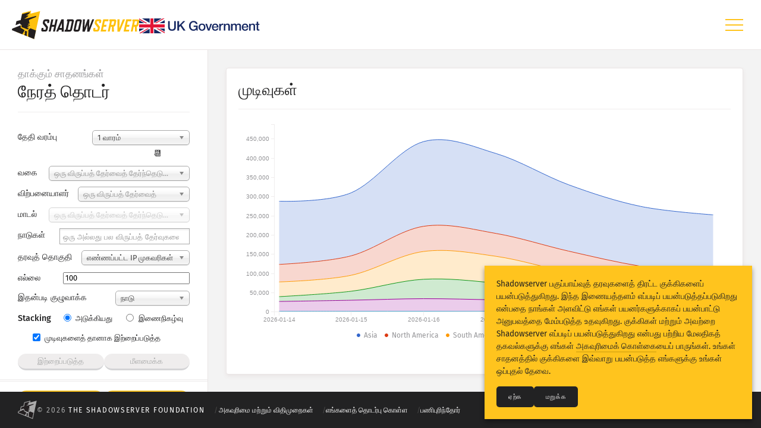

--- FILE ---
content_type: text/html; charset=utf-8
request_url: https://dashboard.shadowserver.org/ta/statistics/honeypot/device/time-series/
body_size: 10449
content:





<!DOCTYPE html>
<html lang="ta">
<head>
    <meta charset="utf-8">

    <title>
        
            
    நேரத் தொடர் ·
    தாக்கும் சாதனங்கள் ·

            The Shadowserver Foundation
        
    </title>

    
        <meta name="viewport" content="width=device-width, initial-scale=1.0, maximum-scale=1.0, user-scalable=no">
    

    <link rel="apple-touch-icon" sizes="180x180" href="/static/favicon/apple-icon-180x180.793e4c0f2ed5.png">
    <link rel="icon" type="image/png" sizes="32x32" href="/static/favicon/favicon-32x32.b7bc24270f06.png">
    <link rel="icon" type="image/png" sizes="16x16" href="/static/favicon/favicon-16x16.6f8879d85d5e.png">
    <link rel="shortcut icon" href="/static/favicon/favicon.4ca6e285244f.ico">
    <link rel="manifest" href="/static/favicon/site.a789b370cadb.webmanifest">

    
        <link rel="stylesheet" href="/static/css/statistics/fonts.49ed9519a272.css">
        <link rel="stylesheet" href="/static/css/statistics/app.d380d01fc2eb.css">
    
</head>
<body class="statistics statistics-honeypot statistics-honeypot-device statistics-honeypot-device-time-series stats stats-time-series lang-ta">

    <header>
        <nav>
            <input class="menu-icon-checkbox" type="checkbox" name="menu_icon_checkbox" id="id_menu_icon_checkbox" />
            <div class="logo-container">
                <div class="logo-and-uk-gov-logo">
                    <a class="logo" href="/ta/">
                        <img class="icon-only" src="/static/img/dashboard/icon-shadowserver-color.4d49cdc1d43f.svg" alt="Shadowserver">
                        <img class="icon-with-text" src="/static/img/dashboard/logo-shadowserver.fb1d3112d94a.svg" alt="Shadowserver">
                    </a>
                    <a class="uk-gov-logo" href="https://www.gov.uk/government/organisations/foreign-commonwealth-development-office">
                        <img src="/static/img/dashboard/uk-government.bfb70b8f8355.svg" alt="UK Government">
                    </a>
                </div>
                <label class="menu-icon" for="id_menu_icon_checkbox">
                    <div class="menu-icon-inner" aria-label="Hamburger menu icon"></div>
                </label>
            </div>
            

                <ul class="main-menu">

                    <li class="main-menu-item main-menu-dashboard-item ">
                        <a class="main-menu-link" href="/ta/"><span>டேஷ்போர்டு</span></a>
                    </li>

                    <li class="main-menu-item ">
                        <a class="main-menu-link" href="/ta/statistics/combined/map/"><span>பொதுவான புள்ளிவிவரங்கள்</span></a>
                        <ul class="sub-menu">
                            <li class="sub-menu-item "><a class="sub-menu-link" href="/ta/statistics/combined/map/">உலக வரைபடம்</a></li>
                            <li class="sub-menu-item "><a class="sub-menu-link" href="/ta/statistics/combined/map/region/">பிராந்திய வரைபடம்</a></li>
                            <li class="sub-menu-item "><a class="sub-menu-link" href="/ta/statistics/combined/map/comparison/">ஒப்பீட்டு வரைபடம்</a></li>
                            <li class="sub-menu-item "><a class="sub-menu-link" href="/ta/statistics/combined/tree/">மர வரைபடம்</a></li>
                            <li class="sub-menu-item "><a class="sub-menu-link" href="/ta/statistics/combined/time-series/">நேரத் தொடர்</a></li>
                            <li class="sub-menu-item "><a class="sub-menu-link" href="/ta/statistics/combined/visualisation/">காட்சியாக்கம்</a></li>
                        </ul>
                    </li>
                    <li class="main-menu-item ">
                        <a class="main-menu-link" href="/ta/statistics/iot-devices/map/"><span>IoT சாதனப் புள்ளிவிவரங்கள்</span></a>
                        <ul class="sub-menu">
                            <li class="sub-menu-item "><a class="sub-menu-link" href="/ta/statistics/iot-devices/map/">உலக வரைபடம்</a></li>
                            <li class="sub-menu-item "><a class="sub-menu-link" href="/ta/statistics/iot-devices/map/region/">பிராந்திய வரைபடம்</a></li>
                            <li class="sub-menu-item "><a class="sub-menu-link" href="/ta/statistics/iot-devices/tree/">நாடு வாரியாக மர வரைபடம்</a></li>
                            <li class="sub-menu-item "><a class="sub-menu-link" href="/ta/statistics/iot-devices/tree/by-vendor/">விற்பனையாளர் வாரியாக மர வரைபடம்</a></li>
                            <li class="sub-menu-item "><a class="sub-menu-link" href="/ta/statistics/iot-devices/tree/by-type/">வகை வாரியாக மர வரைபடம்</a></li>
                            <li class="sub-menu-item "><a class="sub-menu-link" href="/ta/statistics/iot-devices/tree/by-model/">மாடல் வாரியாக மர வரைபடம்</a></li>
                            <li class="sub-menu-item "><a class="sub-menu-link" href="/ta/statistics/iot-devices/time-series/">நேரத் தொடர்</a></li>
                            <li class="sub-menu-item "><a class="sub-menu-link" href="/ta/statistics/iot-devices/visualisation/">காட்சியாக்கம்</a></li>
                        </ul>
                    </li>
                    <li class="main-menu-item ">
                        <a class="main-menu-link" href="/ta/statistics/honeypot/vulnerability/map/"><span>தாக்குதல் புள்ளிவிவரங்கள்: பலவீன நிலைகள்</span></a>
                        <ul class="sub-menu">
                            <li class="sub-menu-item "><a class="sub-menu-link" href="/ta/statistics/honeypot/vulnerability/map/">உலக வரைபடம்</a></li>
                            <li class="sub-menu-item "><a class="sub-menu-link" href="/ta/statistics/honeypot/vulnerability/map/region/">பிராந்திய வரைபடம்</a></li>
                            <li class="sub-menu-item "><a class="sub-menu-link" href="/ta/statistics/honeypot/vulnerability/tree/">மர வரைபடம்</a></li>
                            <li class="sub-menu-item "><a class="sub-menu-link" href="/ta/statistics/honeypot/vulnerability/time-series/">நேரத் தொடர்</a></li>
                            <li class="sub-menu-item "><a class="sub-menu-link" href="/ta/statistics/honeypot/vulnerability/visualisation/">காட்சியாக்கம்</a></li>
                            <li class="sub-menu-item "><a class="sub-menu-link" href="/ta/statistics/honeypot/vulnerability/monitoring/">கண்காணித்தல்</a></li>
                        </ul>
                    </li>
                    <li class="main-menu-item active">
                        <a class="main-menu-link" href="/ta/statistics/honeypot/device/map/"><span>தாக்குதல் புள்ளிவிவரங்கள்: சாதனங்கள்</span></a>
                        <ul class="sub-menu">
                            <li class="sub-menu-item "><a class="sub-menu-link" href="/ta/statistics/honeypot/device/map/">உலக வரைபடம்</a></li>
                            <li class="sub-menu-item "><a class="sub-menu-link" href="/ta/statistics/honeypot/device/tree/">மர வரைபடம்</a></li>
                            <li class="sub-menu-item active"><a class="sub-menu-link" href="/ta/statistics/honeypot/device/time-series/">நேரத் தொடர்</a></li>
                            <li class="sub-menu-item "><a class="sub-menu-link" href="/ta/statistics/honeypot/device/visualisation/">காட்சியாக்கம்</a></li>
                            <li class="sub-menu-item "><a class="sub-menu-link" href="/ta/statistics/honeypot/device/monitoring/">கண்காணித்தல்</a></li>
                        </ul>
                    </li>
                    <li class="main-menu-item ">
                        <a class="main-menu-link" href="/ta/help/"><span>உதவி</span></a>
                        <ul class="sub-menu">
                            <li class="sub-menu-item "><a class="sub-menu-link" href="/ta/help/">பொதுவான உதவி</a></li>
                            <li class="sub-menu-item "><a class="sub-menu-link" href="/ta/help/example-queries/">எடுத்துக்காட்டுக் கேள்விகள்</a></li>
                            <li class="sub-menu-item "><a class="sub-menu-link" href="/ta/help/trending-queries/">தற்போது பிரபலமான கேள்விகள்</a></li>
                        </ul>
                    </li>
                </ul>

            
        </nav>
    </header>

    <main>

        

        
    <div class="stats-wrapper">

        <div class="stats-sidebar">
            
                <input class="stats-sidebar-checkbox" type="checkbox" name="stats_sidebar_checkbox" id="id_stats_sidebar_checkbox" />
                <div class="stats-panel stats-title">
                    
                        <div class="stats-title-headings">
                            <h4 class="flush">தாக்கும் சாதனங்கள்</h4>
                            <h2 class="flush underline">நேரத் தொடர்</h2>
                        </div>
                    
                    <label class="stats-sidebar-toggle" for="id_stats_sidebar_checkbox" data-label="filters" aria-label="Toggle filters" aria-role="button"></label>
                </div>

                <div class="sidebar-filter-panels">
                    
<div class="stats-panel">
    <form class="stats-filter-form" autocomplete="off" data-section-slug=honeypot-device>

        

            


    
<div class="form-row"><div class="form-col label"><label for="id_date_range">தேதி வரம்பு</label></div><div class="form-col field "><select name="date_range" class="chosen" id="id_date_range"><option value="7">1 வாரம்</option><option value="30">1 மாதம்</option><option value="90">3 மாதங்கள்</option><option value="180">6 மாதங்கள்</option><option value="365">1 ஆண்டு</option><option value="other_range">Other date range...</option></select></div></div>




    <div class="form-row other-date-value hide">
        <div class="form-col field field-aligned">
            <input type="text" name="day" class="date-picker-field" autocomplete="off" placeholder="YYYY-MM-DD" data-mindate="2024-01-21" data-maxdate="2026-01-20" id="id_day">
            
        </div>
    </div>



    <div class="form-row other-date-range hide">
        <div class="form-col field field-aligned">
            <div class="side-by-side">
                <div class="lft"><input type="text" name="d1" class="date-picker-field" autocomplete="off" placeholder="தொடக்கம்" data-mindate="2024-01-21" data-maxdate="2026-01-20" id="id_d1"></div>
                <div class="dim dash">&ndash;</div>
                <div class="rgt"><input type="text" name="d2" class="date-picker-field" autocomplete="off" placeholder="முடிவு" data-mindate="2024-01-21" data-maxdate="2026-01-20" id="id_d2"></div>
            </div>
            
            
        </div>
    </div>



            

            

            
                
<div class="form-row"><div class="form-col label"><label for="id_type">வகை</label></div><div class="form-col field "><select name="type" class="chosen" id="id_type"><option value="" selected></option></select></div></div>

                
<div class="form-row"><div class="form-col label"><label for="id_vendor">விற்பனையாளர்</label></div><div class="form-col field "><select name="vendor" class="chosen" id="id_vendor"><option value="" selected></option></select></div></div>

                
<div class="form-row"><div class="form-col label"><label for="id_model">மாடல்</label></div><div class="form-col field "><select name="model" class="chosen" id="id_model"><option value="" selected></option></select></div></div>

            

            
            
            
            
<div class="form-row"><div class="form-col label"><label for="id_geo">நாடுகள்</label></div><div class="form-col field " title="எல்லா நாடுகளையும் (கண்டங்கள் வாரியாகக் குழுவாக்கப்பட்டவை) உள்ளடக்கக் காலியாக விடுங்கள்"><select name="geo" class="chosen" id="id_geo" multiple><optgroup label="கண்டங்கள்"><option value="Africa">Africa</option><option value="Asia">Asia</option><option value="Europe">Europe</option><option value="North America">North America</option><option value="South America">South America</option><option value="Oceania">Oceania</option></optgroup><optgroup label="குழுவாக்கங்கள்"><option value="G7">G7</option><option value="G8">G8</option><option value="G10">G10</option><option value="G20">G20</option><option value="EU">EU</option><option value="EEA">EEA</option><option value="ASEAN">ASEAN</option><option value="Commonwealth">Commonwealth</option><option value="CK,FJ,KI,MH,NR,NU,PG,PW,SB,TK,TO,TV,VU,WS">PaCSON - no AU/NZ</option><option value="AU,BD,BN,BT,CN,HK,ID,IN,JP,KR,LA,LK,MM,MN,MY,NZ,PH,SG,TH,TO,TW,VN,VU">APCERT</option><option value="AE,BH,KW,OM,QA,SA">Gulf States</option><option value="AG,AR,AW,BO,BQ,BR,BZ,CL,CO,CR,CU,CW,DO,EC,FK,GF,GS,GT,GY,HN,HT,MF,MX,NI,PA,PE,PY,SR,SV,SX,TT,UY,VE">Latin America and Caribbean (LACNIC)</option><option value="BF,BJ,CI,CM,CV,GH,GM,GN,GW,LR,ML,MR,NE,NG,SL,SN,TG">West Africa</option><option value="AF,AS,AU,BD,BN,BT,CC,CK,CN,CX,FJ,FM,GU,HK,ID,IN,IO,JP,KH,KI,KP,KR,LA,LK,MH,MM,MN,MO,MP,MV,MY,NC,NF,NP,NR,NU,NZ,PF,PG,PH,PK,PN,PW,SB,SG,TF,TH,TK,TL,TO,TV,TW,VN,VU,WF,WS">APNIC</option><option value="BJ,CI,CV,GH,GM,GN,GW,LR,NG,SL,SN,TG">ECOWAS</option><option value="AO,BW,CD,KM,LS,MG,MU,MW,MZ,NA,SC,SZ,TZ,ZA,ZM,ZW">SADC</option><option value="AG,AW,BB,BL,BQ,BS,CU,CW,DM,DO,GD,GF,GP,GY,HT,JM,KN,LC,MF,MQ,SR,SX,TT,VC,VG">Caribbean States</option><option value="AL,BA,BG,GR,HR,XK,ME,MK,RO,RS,SI,TR">Balkans</option><option value="AD,AL,AM,AT,AZ,BA,BE,BG,BY,CA,CH,CY,CZ,DE,DK,EE,ES,FI,FR,GB,GE,GR,HR,HU,IE,IS,IT,KG,KZ,LI,LT,LU,LV,MC,MD,ME,MK,MN,MT,NL,NO,PL,PT,RO,RS,RU,SE,SI,SK,SM,TJ,TM,TR,UA,US,UZ,VA">OSCE</option><option value="AL,BG,CZ,EE,HR,HU,LT,LV,PL,RO,SI,SK">CEEC</option><option value="AG,AR,BB,BO,BR,BS,BZ,CA,CL,CO,CR,CU,DM,DO,EC,GD,GT,GY,HN,HT,JM,KN,LC,MX,PA,PE,PY,SR,SV,TT,US,VC,VE">OAS</option><option value="AG,AR,BB,BO,BR,BS,BZ,CL,CO,CR,CU,DM,DO,EC,GD,GT,GY,HN,HT,JM,KN,LC,MX,PA,PE,PY,SR,SV,TT,UY,VC,VE">OAS (no USA/Canada)</option><option value="AI,BM,CW,KY,TC,VG">CARICOM Associates</option><option value="AG,BB,BS,BZ,DM,GD,GY,HT,JM,KN,LC,MS,SR,TT,VC">CARICOM Core Islands</option></optgroup><optgroup label="நாடுகள்"><option value="AF">Afghanistan (AF)</option><option value="AX">Aland Islands (AX)</option><option value="AL">Albania (AL)</option><option value="DZ">Algeria (DZ)</option><option value="AS">American Samoa (AS)</option><option value="AD">Andorra (AD)</option><option value="AO">Angola (AO)</option><option value="AI">Anguilla (AI)</option><option value="AQ">Antarctica (AQ)</option><option value="AG">Antigua and Barbuda (AG)</option><option value="AR">Argentina (AR)</option><option value="AM">Armenia (AM)</option><option value="AW">Aruba (AW)</option><option value="AU">Australia (AU)</option><option value="AT">Austria (AT)</option><option value="AZ">Azerbaijan (AZ)</option><option value="BS">Bahamas (BS)</option><option value="BH">Bahrain (BH)</option><option value="BD">Bangladesh (BD)</option><option value="BB">Barbados (BB)</option><option value="BY">Belarus (BY)</option><option value="BE">Belgium (BE)</option><option value="BZ">Belize (BZ)</option><option value="BJ">Benin (BJ)</option><option value="BM">Bermuda (BM)</option><option value="BT">Bhutan (BT)</option><option value="BO">Bolivia (BO)</option><option value="BQ">Bonaire, Saint Eustatius and Saba (BQ)</option><option value="BA">Bosnia and Herzegovina (BA)</option><option value="BW">Botswana (BW)</option><option value="BV">Bouvet Island (BV)</option><option value="BR">Brazil (BR)</option><option value="IO">British Indian Ocean Territory (IO)</option><option value="VG">British Virgin Islands (VG)</option><option value="BN">Brunei (BN)</option><option value="BG">Bulgaria (BG)</option><option value="BF">Burkina Faso (BF)</option><option value="BI">Burundi (BI)</option><option value="CV">Cabo Verde (CV)</option><option value="KH">Cambodia (KH)</option><option value="CM">Cameroon (CM)</option><option value="CA">Canada (CA)</option><option value="KY">Cayman Islands (KY)</option><option value="CF">Central African Republic (CF)</option><option value="TD">Chad (TD)</option><option value="CL">Chile (CL)</option><option value="CN">China (CN)</option><option value="CX">Christmas Island (CX)</option><option value="CC">Cocos Islands (CC)</option><option value="CO">Colombia (CO)</option><option value="KM">Comoros (KM)</option><option value="CK">Cook Islands (CK)</option><option value="CR">Costa Rica (CR)</option><option value="HR">Croatia (HR)</option><option value="CU">Cuba (CU)</option><option value="CW">Curacao (CW)</option><option value="CY">Cyprus (CY)</option><option value="CZ">Czechia (CZ)</option><option value="CD">Democratic Republic of the Congo (CD)</option><option value="DK">Denmark (DK)</option><option value="DJ">Djibouti (DJ)</option><option value="DM">Dominica (DM)</option><option value="DO">Dominican Republic (DO)</option><option value="EC">Ecuador (EC)</option><option value="EG">Egypt (EG)</option><option value="SV">El Salvador (SV)</option><option value="GQ">Equatorial Guinea (GQ)</option><option value="ER">Eritrea (ER)</option><option value="EE">Estonia (EE)</option><option value="SZ">Eswatini (SZ)</option><option value="ET">Ethiopia (ET)</option><option value="FK">Falkland Islands (FK)</option><option value="FO">Faroe Islands (FO)</option><option value="FJ">Fiji (FJ)</option><option value="FI">Finland (FI)</option><option value="FR">France (FR)</option><option value="GF">French Guiana (GF)</option><option value="PF">French Polynesia (PF)</option><option value="TF">French Southern Territories (TF)</option><option value="GA">Gabon (GA)</option><option value="GM">Gambia (GM)</option><option value="GE">Georgia (GE)</option><option value="DE">Germany (DE)</option><option value="GH">Ghana (GH)</option><option value="GI">Gibraltar (GI)</option><option value="GR">Greece (GR)</option><option value="GL">Greenland (GL)</option><option value="GD">Grenada (GD)</option><option value="GP">Guadeloupe (GP)</option><option value="GU">Guam (GU)</option><option value="GT">Guatemala (GT)</option><option value="GG">Guernsey (GG)</option><option value="GN">Guinea (GN)</option><option value="GW">Guinea-Bissau (GW)</option><option value="GY">Guyana (GY)</option><option value="HT">Haiti (HT)</option><option value="HM">Heard Island and McDonald Islands (HM)</option><option value="HN">Honduras (HN)</option><option value="HK">Hong Kong (HK)</option><option value="HU">Hungary (HU)</option><option value="IS">Iceland (IS)</option><option value="IN">India (IN)</option><option value="ID">Indonesia (ID)</option><option value="IR">Iran (IR)</option><option value="IQ">Iraq (IQ)</option><option value="IE">Ireland (IE)</option><option value="IM">Isle of Man (IM)</option><option value="IL">Israel (IL)</option><option value="IT">Italy (IT)</option><option value="CI">Ivory Coast (CI)</option><option value="JM">Jamaica (JM)</option><option value="JP">Japan (JP)</option><option value="JE">Jersey (JE)</option><option value="JO">Jordan (JO)</option><option value="KZ">Kazakhstan (KZ)</option><option value="KE">Kenya (KE)</option><option value="KI">Kiribati (KI)</option><option value="XK">Kosovo (XK)</option><option value="KW">Kuwait (KW)</option><option value="KG">Kyrgyzstan (KG)</option><option value="LA">Laos (LA)</option><option value="LV">Latvia (LV)</option><option value="LB">Lebanon (LB)</option><option value="LS">Lesotho (LS)</option><option value="LR">Liberia (LR)</option><option value="LY">Libya (LY)</option><option value="LI">Liechtenstein (LI)</option><option value="LT">Lithuania (LT)</option><option value="LU">Luxembourg (LU)</option><option value="MO">Macao (MO)</option><option value="MG">Madagascar (MG)</option><option value="MW">Malawi (MW)</option><option value="MY">Malaysia (MY)</option><option value="MV">Maldives (MV)</option><option value="ML">Mali (ML)</option><option value="MT">Malta (MT)</option><option value="MH">Marshall Islands (MH)</option><option value="MQ">Martinique (MQ)</option><option value="MR">Mauritania (MR)</option><option value="MU">Mauritius (MU)</option><option value="YT">Mayotte (YT)</option><option value="MX">Mexico (MX)</option><option value="FM">Micronesia (FM)</option><option value="MD">Moldova (MD)</option><option value="MC">Monaco (MC)</option><option value="MN">Mongolia (MN)</option><option value="ME">Montenegro (ME)</option><option value="MS">Montserrat (MS)</option><option value="MA">Morocco (MA)</option><option value="MZ">Mozambique (MZ)</option><option value="MM">Myanmar (MM)</option><option value="NA">Namibia (NA)</option><option value="NR">Nauru (NR)</option><option value="NP">Nepal (NP)</option><option value="NL">Netherlands (NL)</option><option value="AN">Netherlands Antilles (AN)</option><option value="NC">New Caledonia (NC)</option><option value="NZ">New Zealand (NZ)</option><option value="NI">Nicaragua (NI)</option><option value="NE">Niger (NE)</option><option value="NG">Nigeria (NG)</option><option value="NU">Niue (NU)</option><option value="NF">Norfolk Island (NF)</option><option value="KP">North Korea (KP)</option><option value="MK">North Macedonia (MK)</option><option value="MP">Northern Mariana Islands (MP)</option><option value="NO">Norway (NO)</option><option value="OM">Oman (OM)</option><option value="PK">Pakistan (PK)</option><option value="PW">Palau (PW)</option><option value="PS">Palestinian Territory (PS)</option><option value="PA">Panama (PA)</option><option value="PG">Papua New Guinea (PG)</option><option value="PY">Paraguay (PY)</option><option value="PE">Peru (PE)</option><option value="PH">Philippines (PH)</option><option value="PN">Pitcairn (PN)</option><option value="PL">Poland (PL)</option><option value="PT">Portugal (PT)</option><option value="PR">Puerto Rico (PR)</option><option value="QA">Qatar (QA)</option><option value="CG">Republic of the Congo (CG)</option><option value="RE">Reunion (RE)</option><option value="RO">Romania (RO)</option><option value="RU">Russia (RU)</option><option value="RW">Rwanda (RW)</option><option value="BL">Saint Barthelemy (BL)</option><option value="SH">Saint Helena (SH)</option><option value="KN">Saint Kitts and Nevis (KN)</option><option value="LC">Saint Lucia (LC)</option><option value="MF">Saint Martin (MF)</option><option value="PM">Saint Pierre and Miquelon (PM)</option><option value="VC">Saint Vincent and the Grenadines (VC)</option><option value="WS">Samoa (WS)</option><option value="SM">San Marino (SM)</option><option value="ST">Sao Tome and Principe (ST)</option><option value="SA">Saudi Arabia (SA)</option><option value="SN">Senegal (SN)</option><option value="RS">Serbia (RS)</option><option value="CS">Serbia and Montenegro (CS)</option><option value="SC">Seychelles (SC)</option><option value="SL">Sierra Leone (SL)</option><option value="SG">Singapore (SG)</option><option value="SX">Sint Maarten (SX)</option><option value="SK">Slovakia (SK)</option><option value="SI">Slovenia (SI)</option><option value="SB">Solomon Islands (SB)</option><option value="SO">Somalia (SO)</option><option value="ZA">South Africa (ZA)</option><option value="GS">South Georgia and the South Sandwich Islands (GS)</option><option value="KR">South Korea (KR)</option><option value="SS">South Sudan (SS)</option><option value="ES">Spain (ES)</option><option value="LK">Sri Lanka (LK)</option><option value="SD">Sudan (SD)</option><option value="SR">Suriname (SR)</option><option value="SJ">Svalbard and Jan Mayen (SJ)</option><option value="SE">Sweden (SE)</option><option value="CH">Switzerland (CH)</option><option value="SY">Syria (SY)</option><option value="TW">Taiwan (TW)</option><option value="TJ">Tajikistan (TJ)</option><option value="TZ">Tanzania (TZ)</option><option value="TH">Thailand (TH)</option><option value="TL">Timor Leste (TL)</option><option value="TG">Togo (TG)</option><option value="TK">Tokelau (TK)</option><option value="TO">Tonga (TO)</option><option value="TT">Trinidad and Tobago (TT)</option><option value="TN">Tunisia (TN)</option><option value="TR">Turkey (TR)</option><option value="TM">Turkmenistan (TM)</option><option value="TC">Turks and Caicos Islands (TC)</option><option value="TV">Tuvalu (TV)</option><option value="VI">U.S. Virgin Islands (VI)</option><option value="UG">Uganda (UG)</option><option value="UA">Ukraine (UA)</option><option value="AE">United Arab Emirates (AE)</option><option value="GB">United Kingdom (GB)</option><option value="US">United States (US)</option><option value="UM">United States Minor Outlying Islands (UM)</option><option value="UY">Uruguay (UY)</option><option value="UZ">Uzbekistan (UZ)</option><option value="VU">Vanuatu (VU)</option><option value="VA">Vatican (VA)</option><option value="VE">Venezuela (VE)</option><option value="VN">Vietnam (VN)</option><option value="WF">Wallis and Futuna (WF)</option><option value="EH">Western Sahara (EH)</option><option value="YE">Yemen (YE)</option><option value="ZM">Zambia (ZM)</option><option value="ZW">Zimbabwe (ZW)</option></optgroup></select></div></div>


            
<div class="form-row"><div class="form-col label"><label for="id_dataset">தரவுத் தொகுதி</label></div><div class="form-col field "><select name="dataset" class="chosen" id="id_dataset"><option value="unique_ips">எண்ணப்பட்ட IP முகவரிகள்</option><option value="connections">இணைப்புகள்</option></select></div></div>

            
<div class="form-row"><div class="form-col label"><label for="id_limit">எல்லை</label></div><div class="form-col field " title="காட்டும் முடிவுகளுக்கான அதிகபட்ச எண்ணிக்கை. எடுத்துக்காட்டாக, முன்னணி &lt;em&gt;10&lt;/em&gt; முடிவுகள்."><input type="text" name="limit" value="100" id="id_limit"></div></div>

            
<div class="form-row"><div class="form-col label"><label for="id_group_by">இதன்படி குழுவாக்க</label></div><div class="form-col field "><select name="group_by" class="chosen" id="id_group_by"><option value="geo" selected>நாடு</option><option value="type">வகை</option><option value="vendor">விற்பனையாளர்</option><option value="model">மாடல்</option></select></div></div>

            
<div class="form-row"><div class="form-col label"><label for="">Stacking</label></div><div class="form-col field field-checkable radio-inline"><div class="radio-list"><div class="radio-item"><label for="id_stacking_0"><input type="radio" name="stacking" value="stacked" extra_classes="radio-inline" class="chosen" id="id_stacking_0" required checked>
 அடுக்கியது</label></div><div class="radio-item"><label for="id_stacking_1"><input type="radio" name="stacking" value="overlap" extra_classes="radio-inline" class="chosen" id="id_stacking_1" required>
 இணைநிகழ்வு</label></div></div></div></div>


            
<div class="form-row"><div class="form-col field field-checkable field-aligned "><div><label><input type="checkbox" name="auto_update" id="id_auto_update" checked> முடிவுகளைத் தானாக இற்றைப்படுத்த</label></div></div></div>


        

        

<div class="form-actions">
    <a href="#" class="btn btn-tiny btn-full-width btn-disabled btn-update"><span>இற்றைப்படுத்த</span></a>
    <a href="#" class="btn btn-tiny btn-full-width btn-disabled btn-reset"><span>மீளமைக்க</span></a>
</div>


    </form>
</div>

<div class="stats-panel stats-download">
    <div class="stats-download-option download-as-png">
        <a href="#" class="btn btn-tiny btn-full-width">PNG-ஆகத் தரவிறக்கு</a>
    </div>
</div>


                    
                        <div class="stats-panel stats-cef">
                            

<div class="cef-content">
    <a class="cef-logo" href="https://ec.europa.eu"><img src="/static/img/dashboard/cef.ddbc330f8274.svg" alt="ஐரோப்பிய ஒன்றியத்தின் ஐரோப்பாவை இணைத்தல் வசதியும் நிதியளிக்கிறது"></a>
    <p class="cef-text">IoT சாதன ஃபிங்கர்பிரின்டிங் மற்றும் ஹனிபாட் தாக்குதல் புள்ளிவிவரங்களுக்கு EU-வின் ஐரோப்பாவை இணைத்தல் வசதியும் நிதியளிக்கிறது.</p>
</div>

                        </div>
                    
                </div>

            
        </div>

        <div class="stats-content">
            
    

        </div>

    </div>


    </main>

    <footer>
        <div class="brand"><a class="icon" href="https://www.shadowserver.org"><img src="/static/img/statistics/footer/shadowserver.bf4a6c37b877.svg" alt="The Shadowserver Foundation"></a></div>
        <div class="smallprint">
            <div class="smallprint-item copyright">&copy; 2026 <a href="https://www.shadowserver.org">The Shadowserver Foundation</a></div>
            <div class="smallprint-item privacy"><a href="https://www.shadowserver.org/privacy-and-terms/">அகவுரிமை மற்றும் விதிமுறைகள்</a></div>
            <div class="smallprint-item contact"><a href="https://www.shadowserver.org/contact/">எங்களைத் தொடர்பு கொள்ள</a></div>
            <div class="smallprint-item credits"><a href="#">பணிபுரிந்தோர்</a></div>
        </div>
        <div class="social">
            <a class="icon" href="https://x.com/shadowserver"><img src="/static/img/statistics/footer/x.944408c8b1c2.svg" alt="X"></a>
            <a class="icon" href="https://infosec.exchange/@shadowserver"><img src="/static/img/statistics/footer/mastodon.56736e099ab5.svg" alt="Mastodon"></a>
            <a class="icon" href="https://bsky.app/profile/shadowserver.bsky.social"><img src="/static/img/statistics/footer/bluesky.09349f9f87f1.svg" alt="Bluesky"></a>
            <a class="icon" href="https://www.linkedin.com/company/the-shadowserver-foundation/"><img src="/static/img/statistics/footer/linkedin.ee963043ecc2.svg" alt="LinkedIn"></a>
            <a class="icon" href="https://github.com/The-Shadowserver-Foundation"><img src="/static/img/statistics/footer/github.609cf8960859.svg" alt="GitHub"></a>
        </div>
        <div class="language">








<div class="lang-menu menu-wrapper" data-code="ta" data-locale="ta" data-prefix="/ta/">
    

    <input id="id_lang_menu" name="lang_menu" type="checkbox">
    <label for="id_lang_menu">
        மொழி
        <img src="/static/img/statistics/footer/language.ef93b847e947.svg">
    </label>

    <div class="menu-options menu-options-flipped">
        <ul>
            
                <li>
                    <a href="/statistics/honeypot/device/time-series/">
                        English
                    </a>
                </li>
            
                <li>
                    <a href="/fr/statistics/honeypot/device/time-series/">
                        Français
                    </a>
                </li>
            
                <li>
                    <a href="/de/statistics/honeypot/device/time-series/">
                        Deutsch
                    </a>
                </li>
            
                <li>
                    <a href="/es/statistics/honeypot/device/time-series/">
                        Español
                    </a>
                </li>
            
                <li>
                    <a href="/es-419/statistics/honeypot/device/time-series/">
                        Español (América Latina)
                    </a>
                </li>
            
                <li>
                    <a href="/pt/statistics/honeypot/device/time-series/">
                        Português
                    </a>
                </li>
            
                <li>
                    <a href="/pt-br/statistics/honeypot/device/time-series/">
                        Português (Brasileiro)
                    </a>
                </li>
            
                <li>
                    <a href="/it/statistics/honeypot/device/time-series/">
                        Italiano
                    </a>
                </li>
            
                <li>
                    <a href="/nl/statistics/honeypot/device/time-series/">
                        Nederlands
                    </a>
                </li>
            
                <li>
                    <a href="/da/statistics/honeypot/device/time-series/">
                        Dansk
                    </a>
                </li>
            
                <li>
                    <a href="/no/statistics/honeypot/device/time-series/">
                        Norsk
                    </a>
                </li>
            
                <li>
                    <a href="/sv/statistics/honeypot/device/time-series/">
                        Svenska
                    </a>
                </li>
            
                <li>
                    <a href="/fi/statistics/honeypot/device/time-series/">
                        Suomi
                    </a>
                </li>
            
                <li>
                    <a href="/pl/statistics/honeypot/device/time-series/">
                        Polski
                    </a>
                </li>
            
                <li>
                    <a href="/cs/statistics/honeypot/device/time-series/">
                        Česky
                    </a>
                </li>
            
                <li>
                    <a href="/et/statistics/honeypot/device/time-series/">
                        Eesti
                    </a>
                </li>
            
                <li>
                    <a href="/lv/statistics/honeypot/device/time-series/">
                        Latviešu
                    </a>
                </li>
            
                <li>
                    <a href="/lt/statistics/honeypot/device/time-series/">
                        Lietuviškai
                    </a>
                </li>
            
                <li>
                    <a href="/uk/statistics/honeypot/device/time-series/">
                        Українська
                    </a>
                </li>
            
                <li>
                    <a href="/sl/statistics/honeypot/device/time-series/">
                        Slovenščina
                    </a>
                </li>
            
                <li>
                    <a href="/hr/statistics/honeypot/device/time-series/">
                        Hrvatski
                    </a>
                </li>
            
                <li>
                    <a href="/sq/statistics/honeypot/device/time-series/">
                        Shqip
                    </a>
                </li>
            
                <li>
                    <a href="/hu/statistics/honeypot/device/time-series/">
                        Magyar
                    </a>
                </li>
            
                <li>
                    <a href="/bg/statistics/honeypot/device/time-series/">
                        Български
                    </a>
                </li>
            
                <li>
                    <a href="/ro/statistics/honeypot/device/time-series/">
                        Română
                    </a>
                </li>
            
                <li>
                    <a href="/el/statistics/honeypot/device/time-series/">
                        Ελληνικά
                    </a>
                </li>
            
                <li>
                    <a href="/tr/statistics/honeypot/device/time-series/">
                        Türkçe
                    </a>
                </li>
            
                <li>
                    <a href="/ru/statistics/honeypot/device/time-series/">
                        Русский
                    </a>
                </li>
            
                <li>
                    <a href="/ka/statistics/honeypot/device/time-series/">
                        Ქართული
                    </a>
                </li>
            
                <li>
                    <a href="/hy/statistics/honeypot/device/time-series/">
                        Հայերեն
                    </a>
                </li>
            
                <li>
                    <a href="/az/statistics/honeypot/device/time-series/">
                        Azərbaycanca
                    </a>
                </li>
            
                <li>
                    <a href="/kk/statistics/honeypot/device/time-series/">
                        Қазақ
                    </a>
                </li>
            
                <li>
                    <a href="/uz/statistics/honeypot/device/time-series/">
                        Oʻzbek tili
                    </a>
                </li>
            
                <li>
                    <a href="/ff/statistics/honeypot/device/time-series/">
                        Fulfulde
                    </a>
                </li>
            
                <li>
                    <a href="/ha/statistics/honeypot/device/time-series/">
                        Hausa
                    </a>
                </li>
            
                <li>
                    <a href="/tw/statistics/honeypot/device/time-series/">
                        Twi
                    </a>
                </li>
            
                <li>
                    <a href="/gaa/statistics/honeypot/device/time-series/">
                        Gã
                    </a>
                </li>
            
                <li>
                    <a href="/fat/statistics/honeypot/device/time-series/">
                        Fante
                    </a>
                </li>
            
                <li>
                    <a href="/ee/statistics/honeypot/device/time-series/">
                        Eʋegbe
                    </a>
                </li>
            
                <li>
                    <a href="/yo/statistics/honeypot/device/time-series/">
                        Èdè Yorùbá
                    </a>
                </li>
            
                <li>
                    <a href="/ig/statistics/honeypot/device/time-series/">
                        Asụsụ Ìgbò
                    </a>
                </li>
            
                <li>
                    <a href="/ibb/statistics/honeypot/device/time-series/">
                        Ibibio
                    </a>
                </li>
            
                <li>
                    <a href="/tiv/statistics/honeypot/device/time-series/">
                        Tiv
                    </a>
                </li>
            
                <li>
                    <a href="/kr/statistics/honeypot/device/time-series/">
                        Kànùrí
                    </a>
                </li>
            
                <li>
                    <a href="/am/statistics/honeypot/device/time-series/">
                        አማርኛ
                    </a>
                </li>
            
                <li>
                    <a href="/sw/statistics/honeypot/device/time-series/">
                        Kiswahili
                    </a>
                </li>
            
                <li>
                    <a href="/zu/statistics/honeypot/device/time-series/">
                        IsiZulu
                    </a>
                </li>
            
                <li>
                    <a href="/af/statistics/honeypot/device/time-series/">
                        Afrikaans
                    </a>
                </li>
            
                <li>
                    <a href="/he/statistics/honeypot/device/time-series/">
                        עברית
                    </a>
                </li>
            
                <li>
                    <a href="/ar/statistics/honeypot/device/time-series/">
                        العربيّة
                    </a>
                </li>
            
                <li>
                    <a href="/fa/statistics/honeypot/device/time-series/">
                        فارسی
                    </a>
                </li>
            
                <li>
                    <a href="/ps/statistics/honeypot/device/time-series/">
                        پښتو
                    </a>
                </li>
            
                <li>
                    <a href="/prs/statistics/honeypot/device/time-series/">
                        دری
                    </a>
                </li>
            
                <li>
                    <a href="/pa/statistics/honeypot/device/time-series/">
                        ਪੰਜਾਬੀ
                    </a>
                </li>
            
                <li>
                    <a href="/ur/statistics/honeypot/device/time-series/">
                        اردو
                    </a>
                </li>
            
                <li>
                    <a href="/gu/statistics/honeypot/device/time-series/">
                        ગુજરાતી
                    </a>
                </li>
            
                <li>
                    <a href="/hi/statistics/honeypot/device/time-series/">
                        हिंदी
                    </a>
                </li>
            
                <li>
                    <a href="/mr/statistics/honeypot/device/time-series/">
                        मराठी
                    </a>
                </li>
            
                <li>
                    <a href="/ml/statistics/honeypot/device/time-series/">
                        മലയാളം
                    </a>
                </li>
            
                <li>
                    <a href="/te/statistics/honeypot/device/time-series/">
                        తెలుగు
                    </a>
                </li>
            
                <li>
                    <a href="/bn/statistics/honeypot/device/time-series/">
                        বাংলা
                    </a>
                </li>
            
                <li>
                    <a href="/ne/statistics/honeypot/device/time-series/">
                        नेपाली
                    </a>
                </li>
            
                <li>
                    <a href="/dz/statistics/honeypot/device/time-series/">
                        རྫོང་ཁ་
                    </a>
                </li>
            
                <li>
                    <a href="/si/statistics/honeypot/device/time-series/">
                        සිංහල
                    </a>
                </li>
            
                <li>
                    <a href="/ta/statistics/honeypot/device/time-series/" class="active">
                        தமிழ்
                    </a>
                </li>
            
                <li>
                    <a href="/dv/statistics/honeypot/device/time-series/">
                        ދިވެހި
                    </a>
                </li>
            
                <li>
                    <a href="/th/statistics/honeypot/device/time-series/">
                        ภาษาไทย
                    </a>
                </li>
            
                <li>
                    <a href="/vi/statistics/honeypot/device/time-series/">
                        Tiếng Việt
                    </a>
                </li>
            
                <li>
                    <a href="/ms/statistics/honeypot/device/time-series/">
                        Bahasa Melayu
                    </a>
                </li>
            
                <li>
                    <a href="/id/statistics/honeypot/device/time-series/">
                        Bahasa Indonesia
                    </a>
                </li>
            
                <li>
                    <a href="/jv/statistics/honeypot/device/time-series/">
                        Båså Jåwå
                    </a>
                </li>
            
                <li>
                    <a href="/tl/statistics/honeypot/device/time-series/">
                        Filipino
                    </a>
                </li>
            
                <li>
                    <a href="/zh-hans/statistics/honeypot/device/time-series/">
                        简体中文
                    </a>
                </li>
            
                <li>
                    <a href="/zh-hant/statistics/honeypot/device/time-series/">
                        繁體中文
                    </a>
                </li>
            
                <li>
                    <a href="/ko/statistics/honeypot/device/time-series/">
                        한국어
                    </a>
                </li>
            
                <li>
                    <a href="/ja/statistics/honeypot/device/time-series/">
                        日本語
                    </a>
                </li>
            
        </ul>
    </div>
</div>
</div>
    </footer>

    <div id="credits">
        <div class="flush-children">
            <p>
                Shadowserver டேஷ்போர்டின் உருவாக்கத்திற்கு நிதியளித்தது <a href="https://www.gov.uk/government/organisations/foreign-commonwealth-development-office">UK FCDO</a>. IoT சாதன ஃபிங்கர்பிரின்டிங் (அடையாளப்பதிவு) புள்ளிவிவரங்கள், ஹனிபாட் தாக்குதல் புள்ளிவிவரங்கள் ஆகியவற்றுக்கு ஐரோப்பிய ஒன்றியத்தின் (European Union) ஐரோப்பாவை இணைத்தல் வசதியும் (Connecting Europe Facility) (<a href="https://www.variot.eu/">EU CEF VARIoT செயல்திட்டம்</a>) நிதியளித்தது.
            </p>
            <p>
                Shadowserver டேஷ்போர்டில் பயன்படுத்தப்படும் தரவுகளுக்காக அன்புடன் பங்களிக்கும் (அகரவரிசைப்படி) <a href="https://www.apnic.net/">APNIC சமூகத் தகவல் ஊட்டங்கள்</a>, <a href="https://www.bitsight.com/">Bitsight</a>, <a href="https://cispa.de/">CISPA</a>, <a href="https://www.internet-sicherheit.de/">if-is.net</a>, <a href="https://www.kryptoslogic.com">Kryptos Logic</a>, <a href="https://securityscorecard.com/">SecurityScorecard</a>, <a href="https://www.ynu.ac.jp/">யோகோஹோமா தேசியப் பல்கலைக்கழகம்</a> (Yokohama National University), மற்றும் அநாமதேயமாக இருக்க முடிவுசெய்த எல்லோரும் உட்பட எங்கள் கூட்டாளர்கள் அனைவருக்கும் நன்றி தெரிவித்துக்கொள்கிறோம்.
            </p>
        </div>
    </div>

    <div class="gdpr-message">
        <div class="gdpr-message-content">
            Shadowserver பகுப்பாய்வுத் தரவுகளைத் திரட்ட குக்கிகளைப் பயன்படுத்துகிறது. இந்த இணையத்தளம் எப்படிப் பயன்படுத்தப்படுகிறது என்பதை நாங்கள் அளவிட்டு எங்கள் பயனர்களுக்காகப் பயன்பாட்டு அனுபவத்தை மேம்படுத்த உதவுகிறது. குக்கிகள் மற்றும் அவற்றை Shadowserver எப்படிப் பயன்படுத்துகிறது என்பது பற்றிய மேலதிகத் தகவல்களுக்கு எங்கள் <a href="https://www.shadowserver.org/privacy-and-terms/">அகவுரிமைக் கொள்கை</a>யைப் பாருங்கள். உங்கள் சாதனத்தில் குக்கிகளை இவ்வாறு பயன்படுத்த எங்களுக்கு உங்கள் ஒப்புதல் தேவை.
        </div>
        <div class="gdpr-message-actions">
            <button class="btn-solid accept">ஏற்க</button>
            <button class="btn-solid decline">மறுக்க</button>
        </div>
    </div>

    <script>
    googleAnalyticsEnabled = false;

    function gtag() {
        window.dataLayer.push(arguments);
    }

    function initGoogleAnalytics() {
        var previouslyAccepted = localStorage.getItem('shadowserver--gdpr--acted');
        if (previouslyAccepted && googleAnalyticsEnabled) {
            window.dataLayer = window.dataLayer || [];
            gtag('js', new Date());
            gtag('config', 'G-FC8VR4K325');
        }
    }
</script>


    <script async src="https://www.googletagmanager.com/gtag/js?id=G-FC8VR4K325"></script>
    <script>
        googleAnalyticsEnabled = true;
        initGoogleAnalytics();
    </script>



    
    
        <script src="/ta/i18n-js/"></script>
        <script src="/static/js/statistics/app.27b83f0dee5a.js"></script>
    
    <script src="/static/js/statistics/statistics.e2c621a9ea3c.js"></script>


</body>
</html>


--- FILE ---
content_type: text/css
request_url: https://dashboard.shadowserver.org/static/css/statistics/app.d380d01fc2eb.css
body_size: 21192
content:
@charset "UTF-8";
/*! normalize.css v8.0.1 | MIT License | github.com/necolas/normalize.css */
/* Document
   ========================================================================== */
/**
 * 1. Correct the line height in all browsers.
 * 2. Prevent adjustments of font size after orientation changes in iOS.
 */
html {
  line-height: 1.15;
  /* 1 */
  -webkit-text-size-adjust: 100%;
  /* 2 */
}

/* Sections
   ========================================================================== */
/**
 * Remove the margin in all browsers.
 */
body {
  margin: 0;
}

/**
 * Render the `main` element consistently in IE.
 */
main {
  display: block;
}

/**
 * Correct the font size and margin on `h1` elements within `section` and
 * `article` contexts in Chrome, Firefox, and Safari.
 */
h1 {
  font-size: 2em;
  margin: 0.67em 0;
}

/* Grouping content
   ========================================================================== */
/**
 * 1. Add the correct box sizing in Firefox.
 * 2. Show the overflow in Edge and IE.
 */
hr {
  box-sizing: content-box;
  /* 1 */
  height: 0;
  /* 1 */
  overflow: visible;
  /* 2 */
}

/**
 * 1. Correct the inheritance and scaling of font size in all browsers.
 * 2. Correct the odd `em` font sizing in all browsers.
 */
pre {
  font-family: monospace, monospace;
  /* 1 */
  font-size: 1em;
  /* 2 */
}

/* Text-level semantics
   ========================================================================== */
/**
 * Remove the gray background on active links in IE 10.
 */
a {
  background-color: transparent;
}

/**
 * 1. Remove the bottom border in Chrome 57-
 * 2. Add the correct text decoration in Chrome, Edge, IE, Opera, and Safari.
 */
abbr[title] {
  border-bottom: none;
  /* 1 */
  text-decoration: underline;
  /* 2 */
  text-decoration: underline dotted;
  /* 2 */
}

/**
 * Add the correct font weight in Chrome, Edge, and Safari.
 */
b,
strong {
  font-weight: bolder;
}

/**
 * 1. Correct the inheritance and scaling of font size in all browsers.
 * 2. Correct the odd `em` font sizing in all browsers.
 */
code,
kbd,
samp {
  font-family: monospace, monospace;
  /* 1 */
  font-size: 1em;
  /* 2 */
}

/**
 * Add the correct font size in all browsers.
 */
small {
  font-size: 80%;
}

/**
 * Prevent `sub` and `sup` elements from affecting the line height in
 * all browsers.
 */
sub,
sup {
  font-size: 75%;
  line-height: 0;
  position: relative;
  vertical-align: baseline;
}

sub {
  bottom: -0.25em;
}

sup {
  top: -0.5em;
}

/* Embedded content
   ========================================================================== */
/**
 * Remove the border on images inside links in IE 10.
 */
img {
  border-style: none;
}

/* Forms
   ========================================================================== */
/**
 * 1. Change the font styles in all browsers.
 * 2. Remove the margin in Firefox and Safari.
 */
button,
input,
optgroup,
select,
textarea {
  font-family: inherit;
  /* 1 */
  font-size: 100%;
  /* 1 */
  line-height: 1.15;
  /* 1 */
  margin: 0;
  /* 2 */
}

/**
 * Show the overflow in IE.
 * 1. Show the overflow in Edge.
 */
button,
input {
  /* 1 */
  overflow: visible;
}

/**
 * Remove the inheritance of text transform in Edge, Firefox, and IE.
 * 1. Remove the inheritance of text transform in Firefox.
 */
button,
select {
  /* 1 */
  text-transform: none;
}

/**
 * Correct the inability to style clickable types in iOS and Safari.
 */
button,
[type=button],
[type=reset],
[type=submit] {
  -webkit-appearance: button;
}

/**
 * Remove the inner border and padding in Firefox.
 */
button::-moz-focus-inner,
[type=button]::-moz-focus-inner,
[type=reset]::-moz-focus-inner,
[type=submit]::-moz-focus-inner {
  border-style: none;
  padding: 0;
}

/**
 * Restore the focus styles unset by the previous rule.
 */
button:-moz-focusring,
[type=button]:-moz-focusring,
[type=reset]:-moz-focusring,
[type=submit]:-moz-focusring {
  outline: 1px dotted ButtonText;
}

/**
 * Correct the padding in Firefox.
 */
fieldset {
  padding: 0.35em 0.75em 0.625em;
}

/**
 * 1. Correct the text wrapping in Edge and IE.
 * 2. Correct the color inheritance from `fieldset` elements in IE.
 * 3. Remove the padding so developers are not caught out when they zero out
 *    `fieldset` elements in all browsers.
 */
legend {
  box-sizing: border-box;
  /* 1 */
  color: inherit;
  /* 2 */
  display: table;
  /* 1 */
  max-width: 100%;
  /* 1 */
  padding: 0;
  /* 3 */
  white-space: normal;
  /* 1 */
}

/**
 * Add the correct vertical alignment in Chrome, Firefox, and Opera.
 */
progress {
  vertical-align: baseline;
}

/**
 * Remove the default vertical scrollbar in IE 10+.
 */
textarea {
  overflow: auto;
}

/**
 * 1. Add the correct box sizing in IE 10.
 * 2. Remove the padding in IE 10.
 */
[type=checkbox],
[type=radio] {
  box-sizing: border-box;
  /* 1 */
  padding: 0;
  /* 2 */
}

/**
 * Correct the cursor style of increment and decrement buttons in Chrome.
 */
[type=number]::-webkit-inner-spin-button,
[type=number]::-webkit-outer-spin-button {
  height: auto;
}

/**
 * 1. Correct the odd appearance in Chrome and Safari.
 * 2. Correct the outline style in Safari.
 */
[type=search] {
  -webkit-appearance: textfield;
  /* 1 */
  outline-offset: -2px;
  /* 2 */
}

/**
 * Remove the inner padding in Chrome and Safari on macOS.
 */
[type=search]::-webkit-search-decoration {
  -webkit-appearance: none;
}

/**
 * 1. Correct the inability to style clickable types in iOS and Safari.
 * 2. Change font properties to `inherit` in Safari.
 */
::-webkit-file-upload-button {
  -webkit-appearance: button;
  /* 1 */
  font: inherit;
  /* 2 */
}

/* Interactive
   ========================================================================== */
/*
 * Add the correct display in Edge, IE 10+, and Firefox.
 */
details {
  display: block;
}

/*
 * Add the correct display in all browsers.
 */
summary {
  display: list-item;
}

/* Misc
   ========================================================================== */
/**
 * Add the correct display in IE 10+.
 */
template {
  display: none;
}

/**
 * Add the correct display in IE 10.
 */
[hidden] {
  display: none;
}

/*!
 * Copyright (c) 2017 ~ present NAVER Corp.
 * billboard.js project is licensed under the MIT license
 *
 * billboard.js, JavaScript chart library
 * https://naver.github.io/billboard.js/
 *
 * @version 3.3.1
 */
/*-- Chart --*/
.bb svg {
  font: 10px sans-serif;
  -webkit-tap-highlight-color: rgba(0, 0, 0, 0);
}

.bb path, .bb line {
  fill: none;
  stroke: #000;
}

.bb text, .bb .bb-button {
  -webkit-user-select: none;
  -moz-user-select: none;
  user-select: none;
}

.bb-legend-item-tile,
.bb-xgrid-focus,
.bb-ygrid-focus,
.bb-ygrid,
.bb-event-rect,
.bb-bars path {
  shape-rendering: crispEdges;
}

.bb-chart-arc .bb-gauge-value {
  fill: #000;
}

.bb-chart-arc path {
  stroke: #fff;
}

.bb-chart-arc rect {
  stroke: #fff;
  stroke-width: 1;
}

.bb-chart-arc text {
  fill: #fff;
  font-size: 13px;
}

/*-- Axis --*/
.bb-axis {
  shape-rendering: crispEdges;
}

/*-- Grid --*/
.bb-grid {
  pointer-events: none;
}

.bb-grid line {
  stroke: #aaa;
}

.bb-grid text {
  fill: #aaa;
}

.bb-xgrid, .bb-ygrid {
  stroke-dasharray: 3 3;
}

/*-- Text on Chart --*/
.bb-text.bb-empty {
  fill: #808080;
  font-size: 2em;
}

/*-- Line --*/
.bb-line {
  stroke-width: 1px;
}

/*-- Point --*/
.bb-circle._expanded_ {
  stroke-width: 1px;
  stroke: white;
}

.bb-selected-circle {
  fill: white;
  stroke-width: 2px;
}

/*-- Bar --*/
.bb-bar {
  stroke-width: 0;
}

.bb-bar._expanded_ {
  fill-opacity: 0.75;
}

/*-- Candlestick --*/
.bb-candlestick {
  stroke-width: 1px;
}

.bb-candlestick._expanded_ {
  fill-opacity: 0.75;
}

/*-- Focus --*/
.bb-target.bb-focused, .bb-circles.bb-focused {
  opacity: 1;
}

.bb-target.bb-focused path.bb-line, .bb-target.bb-focused path.bb-step, .bb-circles.bb-focused path.bb-line, .bb-circles.bb-focused path.bb-step {
  stroke-width: 2px;
}

.bb-target.bb-defocused, .bb-circles.bb-defocused {
  opacity: 0.3 !important;
}

.bb-target.bb-defocused .text-overlapping, .bb-circles.bb-defocused .text-overlapping {
  opacity: 0.05 !important;
}

/*-- Region --*/
.bb-region {
  fill: steelblue;
  fill-opacity: 0.1;
}

/*-- Zoom region --*/
.bb-zoom-brush {
  fill-opacity: 0.1;
}

/*-- Brush --*/
.bb-brush .extent {
  fill-opacity: 0.1;
}

/*-- Legend --*/
.bb-legend-item {
  font-size: 12px;
  user-select: none;
}

.bb-legend-item-hidden {
  opacity: 0.15;
}

.bb-legend-background {
  opacity: 0.75;
  fill: white;
  stroke: lightgray;
  stroke-width: 1;
}

/*-- Title --*/
.bb-title {
  font: 14px sans-serif;
}

/*-- Tooltip --*/
.bb-tooltip-container {
  z-index: 10;
  user-select: none;
}

.bb-tooltip {
  border-collapse: collapse;
  border-spacing: 0;
  background-color: #fff;
  empty-cells: show;
  opacity: 0.9;
  -webkit-box-shadow: 7px 7px 12px -9px #777777;
  -moz-box-shadow: 7px 7px 12px -9px #777777;
  box-shadow: 7px 7px 12px -9px #777777;
}

.bb-tooltip tr {
  border: 1px solid #CCC;
}

.bb-tooltip th {
  background-color: #aaa;
  font-size: 14px;
  padding: 2px 5px;
  text-align: left;
  color: #FFF;
}

.bb-tooltip td {
  font-size: 13px;
  padding: 3px 6px;
  background-color: #fff;
  border-left: 1px dotted #999;
}

.bb-tooltip td > span, .bb-tooltip td > svg {
  display: inline-block;
  width: 10px;
  height: 10px;
  margin-right: 6px;
}

.bb-tooltip.value {
  text-align: right;
}

/*-- Area --*/
.bb-area {
  stroke-width: 0;
  opacity: 0.2;
}

/*-- Arc --*/
.bb-chart-arcs-title {
  dominant-baseline: middle;
  font-size: 1.3em;
}

text.bb-chart-arcs-gauge-title {
  dominant-baseline: middle;
  font-size: 2.7em;
}

.bb-chart-arcs .bb-chart-arcs-background {
  fill: #e0e0e0;
  stroke: #fff;
}

.bb-chart-arcs .bb-chart-arcs-gauge-unit {
  fill: #000;
  font-size: 16px;
}

.bb-chart-arcs .bb-chart-arcs-gauge-max {
  fill: #777;
}

.bb-chart-arcs .bb-chart-arcs-gauge-min {
  fill: #777;
}

/*-- Radar --*/
.bb-chart-radars .bb-levels polygon {
  fill: none;
  stroke: #848282;
  stroke-width: 0.5px;
}

.bb-chart-radars .bb-levels text {
  fill: #848282;
}

.bb-chart-radars .bb-axis line {
  stroke: #848282;
  stroke-width: 0.5px;
}

.bb-chart-radars .bb-axis text {
  font-size: 1.15em;
  cursor: default;
}

.bb-chart-radars .bb-shapes polygon {
  fill-opacity: 0.2;
  stroke-width: 1px;
}

/*-- Button --*/
.bb-button {
  position: absolute;
  top: 10px;
  right: 10px;
}

.bb-button .bb-zoom-reset {
  font-size: 11px;
  border: solid 1px #ccc;
  background-color: #fff;
  padding: 5px;
  border-radius: 5px;
  cursor: pointer;
}

/*!
Chosen, a Select Box Enhancer for jQuery and Prototype
by Patrick Filler for Harvest, http://getharvest.com

Version 1.8.7
Full source at https://github.com/harvesthq/chosen
Copyright (c) 2011-2018 Harvest http://getharvest.com

MIT License, https://github.com/harvesthq/chosen/blob/master/LICENSE.md
This file is generated by `grunt build`, do not edit it by hand.
*/
/* @group Base */
.chosen-container {
  position: relative;
  display: inline-block;
  vertical-align: middle;
  font-size: 13px;
  -webkit-user-select: none;
  -moz-user-select: none;
  -ms-user-select: none;
  user-select: none;
}

.chosen-container * {
  -webkit-box-sizing: border-box;
  box-sizing: border-box;
}

.chosen-container .chosen-drop {
  position: absolute;
  top: 100%;
  z-index: 1010;
  width: 100%;
  border: 1px solid #aaa;
  border-top: 0;
  background: #fff;
  -webkit-box-shadow: 0 4px 5px rgba(0, 0, 0, 0.15);
  box-shadow: 0 4px 5px rgba(0, 0, 0, 0.15);
  clip: rect(0, 0, 0, 0);
  -webkit-clip-path: inset(100% 100%);
  clip-path: inset(100% 100%);
}

.chosen-container.chosen-with-drop .chosen-drop {
  clip: auto;
  -webkit-clip-path: none;
  clip-path: none;
}

.chosen-container a {
  cursor: pointer;
}

.chosen-container .search-choice .group-name, .chosen-container .chosen-single .group-name {
  margin-right: 4px;
  overflow: hidden;
  white-space: nowrap;
  text-overflow: ellipsis;
  font-weight: normal;
  color: #999999;
}

.chosen-container .search-choice .group-name:after, .chosen-container .chosen-single .group-name:after {
  content: ":";
  padding-left: 2px;
  vertical-align: top;
}

/* @end */
/* @group Single Chosen */
.chosen-container-single .chosen-single {
  position: relative;
  display: block;
  overflow: hidden;
  padding: 0 0 0 8px;
  height: 25px;
  border: 1px solid #aaa;
  border-radius: 5px;
  background-color: #fff;
  background: -webkit-gradient(linear, left top, left bottom, color-stop(20%, #fff), color-stop(50%, #f6f6f6), color-stop(52%, #eee), to(#f4f4f4));
  background: linear-gradient(#fff 20%, #f6f6f6 50%, #eee 52%, #f4f4f4 100%);
  background-clip: padding-box;
  -webkit-box-shadow: 0 0 3px #fff inset, 0 1px 1px rgba(0, 0, 0, 0.1);
  box-shadow: 0 0 3px #fff inset, 0 1px 1px rgba(0, 0, 0, 0.1);
  color: #444;
  text-decoration: none;
  white-space: nowrap;
  line-height: 24px;
}

.chosen-container-single .chosen-default {
  color: #999;
}

.chosen-container-single .chosen-single span {
  display: block;
  overflow: hidden;
  margin-right: 26px;
  text-overflow: ellipsis;
  white-space: nowrap;
}

.chosen-container-single .chosen-single-with-deselect span {
  margin-right: 38px;
}

.chosen-container-single .chosen-single abbr {
  position: absolute;
  top: 6px;
  right: 26px;
  display: block;
  width: 12px;
  height: 12px;
  background: url("/static/img/statistics/chosen/chosen-sprite.8b55a822e72b.png") -42px 1px no-repeat;
  font-size: 1px;
}

.chosen-container-single .chosen-single abbr:hover {
  background-position: -42px -10px;
}

.chosen-container-single.chosen-disabled .chosen-single abbr:hover {
  background-position: -42px -10px;
}

.chosen-container-single .chosen-single div {
  position: absolute;
  top: 0;
  right: 0;
  display: block;
  width: 18px;
  height: 100%;
}

.chosen-container-single .chosen-single div b {
  display: block;
  width: 100%;
  height: 100%;
  background: url("/static/img/statistics/chosen/chosen-sprite.8b55a822e72b.png") no-repeat 0px 2px;
}

.chosen-container-single .chosen-search {
  position: relative;
  z-index: 1010;
  margin: 0;
  padding: 3px 4px;
  white-space: nowrap;
}

.chosen-container-single .chosen-search input[type=text] {
  margin: 1px 0;
  padding: 4px 20px 4px 5px;
  width: 100%;
  height: auto;
  outline: 0;
  border: 1px solid #aaa;
  background: url("/static/img/statistics/chosen/chosen-sprite.8b55a822e72b.png") no-repeat 100% -20px;
  font-size: 1em;
  font-family: sans-serif;
  line-height: normal;
  border-radius: 0;
}

.chosen-container-single .chosen-drop {
  margin-top: -1px;
  border-radius: 0 0 4px 4px;
  background-clip: padding-box;
}

.chosen-container-single.chosen-container-single-nosearch .chosen-search {
  position: absolute;
  clip: rect(0, 0, 0, 0);
  -webkit-clip-path: inset(100% 100%);
  clip-path: inset(100% 100%);
}

/* @end */
/* @group Results */
.chosen-container .chosen-results {
  color: #444;
  position: relative;
  overflow-x: hidden;
  overflow-y: auto;
  margin: 0 4px 4px 0;
  padding: 0 0 0 4px;
  max-height: 240px;
  -webkit-overflow-scrolling: touch;
}

.chosen-container .chosen-results li {
  display: none;
  margin: 0;
  padding: 5px 6px;
  list-style: none;
  line-height: 15px;
  word-wrap: break-word;
  -webkit-touch-callout: none;
}

.chosen-container .chosen-results li.active-result {
  display: list-item;
  cursor: pointer;
}

.chosen-container .chosen-results li.disabled-result {
  display: list-item;
  color: #ccc;
  cursor: default;
}

.chosen-container .chosen-results li.highlighted {
  background-color: #3875d7;
  background-image: -webkit-gradient(linear, left top, left bottom, color-stop(20%, #3875d7), color-stop(90%, #2a62bc));
  background-image: linear-gradient(#3875d7 20%, #2a62bc 90%);
  color: #fff;
}

.chosen-container .chosen-results li.no-results {
  color: #777;
  display: list-item;
  background: #f4f4f4;
}

.chosen-container .chosen-results li.group-result {
  display: list-item;
  font-weight: bold;
  cursor: default;
}

.chosen-container .chosen-results li.group-option {
  padding-left: 15px;
}

.chosen-container .chosen-results li em {
  font-style: normal;
  text-decoration: underline;
}

/* @end */
/* @group Multi Chosen */
.chosen-container-multi .chosen-choices {
  position: relative;
  overflow: hidden;
  margin: 0;
  padding: 0 5px;
  width: 100%;
  height: auto;
  border: 1px solid #aaa;
  background-color: #fff;
  background-image: -webkit-gradient(linear, left top, left bottom, color-stop(1%, #eee), color-stop(15%, #fff));
  background-image: linear-gradient(#eee 1%, #fff 15%);
  cursor: text;
}

.chosen-container-multi .chosen-choices li {
  float: left;
  list-style: none;
}

.chosen-container-multi .chosen-choices li.search-field {
  margin: 0;
  padding: 0;
  white-space: nowrap;
}

.chosen-container-multi .chosen-choices li.search-field input[type=text] {
  margin: 1px 0;
  padding: 0;
  height: 25px;
  outline: 0;
  border: 0 !important;
  background: transparent !important;
  -webkit-box-shadow: none;
  box-shadow: none;
  color: #999;
  font-size: 100%;
  font-family: sans-serif;
  line-height: normal;
  border-radius: 0;
  width: 25px;
}

.chosen-container-multi .chosen-choices li.search-choice {
  position: relative;
  margin: 3px 5px 3px 0;
  padding: 3px 20px 3px 5px;
  border: 1px solid #aaa;
  max-width: 100%;
  border-radius: 3px;
  background-color: #eeeeee;
  background-image: -webkit-gradient(linear, left top, left bottom, color-stop(20%, #f4f4f4), color-stop(50%, #f0f0f0), color-stop(52%, #e8e8e8), to(#eee));
  background-image: linear-gradient(#f4f4f4 20%, #f0f0f0 50%, #e8e8e8 52%, #eee 100%);
  background-size: 100% 19px;
  background-repeat: repeat-x;
  background-clip: padding-box;
  -webkit-box-shadow: 0 0 2px #fff inset, 0 1px 0 rgba(0, 0, 0, 0.05);
  box-shadow: 0 0 2px #fff inset, 0 1px 0 rgba(0, 0, 0, 0.05);
  color: #333;
  line-height: 13px;
  cursor: default;
}

.chosen-container-multi .chosen-choices li.search-choice span {
  word-wrap: break-word;
}

.chosen-container-multi .chosen-choices li.search-choice .search-choice-close {
  position: absolute;
  top: 4px;
  right: 3px;
  display: block;
  width: 12px;
  height: 12px;
  background: url("/static/img/statistics/chosen/chosen-sprite.8b55a822e72b.png") -42px 1px no-repeat;
  font-size: 1px;
}

.chosen-container-multi .chosen-choices li.search-choice .search-choice-close:hover {
  background-position: -42px -10px;
}

.chosen-container-multi .chosen-choices li.search-choice-disabled {
  padding-right: 5px;
  border: 1px solid #ccc;
  background-color: #e4e4e4;
  background-image: -webkit-gradient(linear, left top, left bottom, color-stop(20%, #f4f4f4), color-stop(50%, #f0f0f0), color-stop(52%, #e8e8e8), to(#eee));
  background-image: linear-gradient(#f4f4f4 20%, #f0f0f0 50%, #e8e8e8 52%, #eee 100%);
  color: #666;
}

.chosen-container-multi .chosen-choices li.search-choice-focus {
  background: #d4d4d4;
}

.chosen-container-multi .chosen-choices li.search-choice-focus .search-choice-close {
  background-position: -42px -10px;
}

.chosen-container-multi .chosen-results {
  margin: 0;
  padding: 0;
}

.chosen-container-multi .chosen-drop .result-selected {
  display: list-item;
  color: #ccc;
  cursor: default;
}

/* @end */
/* @group Active  */
.chosen-container-active .chosen-single {
  border: 1px solid #5897fb;
  -webkit-box-shadow: 0 0 5px rgba(0, 0, 0, 0.3);
  box-shadow: 0 0 5px rgba(0, 0, 0, 0.3);
}

.chosen-container-active.chosen-with-drop .chosen-single {
  border: 1px solid #aaa;
  border-bottom-right-radius: 0;
  border-bottom-left-radius: 0;
  background-image: -webkit-gradient(linear, left top, left bottom, color-stop(20%, #eee), color-stop(80%, #fff));
  background-image: linear-gradient(#eee 20%, #fff 80%);
  -webkit-box-shadow: 0 1px 0 #fff inset;
  box-shadow: 0 1px 0 #fff inset;
}

.chosen-container-active.chosen-with-drop .chosen-single div {
  border-left: none;
  background: transparent;
}

.chosen-container-active.chosen-with-drop .chosen-single div b {
  background-position: -18px 2px;
}

.chosen-container-active .chosen-choices {
  border: 1px solid #5897fb;
  -webkit-box-shadow: 0 0 5px rgba(0, 0, 0, 0.3);
  box-shadow: 0 0 5px rgba(0, 0, 0, 0.3);
}

.chosen-container-active .chosen-choices li.search-field input[type=text] {
  color: #222 !important;
}

/* @end */
/* @group Disabled Support */
.chosen-disabled {
  opacity: 0.5 !important;
  cursor: default;
}

.chosen-disabled .chosen-single {
  cursor: default;
}

.chosen-disabled .chosen-choices .search-choice .search-choice-close {
  cursor: default;
}

/* @end */
/* @group Right to Left */
.chosen-rtl {
  text-align: right;
}

.chosen-rtl .chosen-single {
  overflow: visible;
  padding: 0 8px 0 0;
}

.chosen-rtl .chosen-single span {
  margin-right: 0;
  margin-left: 26px;
  direction: rtl;
}

.chosen-rtl .chosen-single-with-deselect span {
  margin-left: 38px;
}

.chosen-rtl .chosen-single div {
  right: auto;
  left: 3px;
}

.chosen-rtl .chosen-single abbr {
  right: auto;
  left: 26px;
}

.chosen-rtl .chosen-choices li {
  float: right;
}

.chosen-rtl .chosen-choices li.search-field input[type=text] {
  direction: rtl;
}

.chosen-rtl .chosen-choices li.search-choice {
  margin: 3px 5px 3px 0;
  padding: 3px 5px 3px 19px;
}

.chosen-rtl .chosen-choices li.search-choice .search-choice-close {
  right: auto;
  left: 4px;
}

.chosen-rtl.chosen-container-single .chosen-results {
  margin: 0 0 4px 4px;
  padding: 0 4px 0 0;
}

.chosen-rtl .chosen-results li.group-option {
  padding-right: 15px;
  padding-left: 0;
}

.chosen-rtl.chosen-container-active.chosen-with-drop .chosen-single div {
  border-right: none;
}

.chosen-rtl .chosen-search input[type=text] {
  padding: 4px 5px 4px 20px;
  background: url("/static/img/statistics/chosen/chosen-sprite.8b55a822e72b.png") no-repeat -30px -20px;
  direction: rtl;
}

.chosen-rtl.chosen-container-single .chosen-single div b {
  background-position: 6px 2px;
}

.chosen-rtl.chosen-container-single.chosen-with-drop .chosen-single div b {
  background-position: -12px 2px;
}

/* @end */
/* @group Retina compatibility */
@media only screen and (-webkit-min-device-pixel-ratio: 1.5), only screen and (min-resolution: 144dpi), only screen and (min-resolution: 1.5dppx) {
  .chosen-rtl .chosen-search input[type=text],
.chosen-container-single .chosen-single abbr,
.chosen-container-single .chosen-single div b,
.chosen-container-single .chosen-search input[type=text],
.chosen-container-multi .chosen-choices .search-choice .search-choice-close,
.chosen-container .chosen-results-scroll-down span,
.chosen-container .chosen-results-scroll-up span {
    background-image: url("/static/img/statistics/chosen/chosen-sprite@2x.614fad616d01.png") !important;
    background-size: 52px 37px !important;
    background-repeat: no-repeat !important;
  }
}
/* @end */
/*!
 * jQuery UI CSS Framework 1.13.2
 * http://jqueryui.com
 *
 * Copyright jQuery Foundation and other contributors
 * Released under the MIT license.
 * http://jquery.org/license
 *
 * http://api.jqueryui.com/category/theming/
 */
/* Layout helpers
----------------------------------*/
.ui-helper-hidden {
  display: none;
}

.ui-helper-hidden-accessible {
  border: 0;
  clip: rect(0 0 0 0);
  height: 1px;
  margin: -1px;
  overflow: hidden;
  padding: 0;
  position: absolute;
  width: 1px;
}

.ui-helper-reset {
  margin: 0;
  padding: 0;
  border: 0;
  outline: 0;
  line-height: 1.3;
  text-decoration: none;
  font-size: 100%;
  list-style: none;
}

.ui-helper-clearfix:before,
.ui-helper-clearfix:after {
  content: "";
  display: table;
  border-collapse: collapse;
}

.ui-helper-clearfix:after {
  clear: both;
}

.ui-helper-zfix {
  width: 100%;
  height: 100%;
  top: 0;
  left: 0;
  position: absolute;
  opacity: 0;
  -ms-filter: "alpha(opacity=0)";
  /* support: IE8 */
}

.ui-front {
  z-index: 100;
}

/* Interaction Cues
----------------------------------*/
.ui-state-disabled {
  cursor: default !important;
  pointer-events: none;
}

/* Icons
----------------------------------*/
.ui-icon {
  display: inline-block;
  vertical-align: middle;
  margin-top: -0.25em;
  position: relative;
  text-indent: -99999px;
  overflow: hidden;
  background-repeat: no-repeat;
}

.ui-widget-icon-block {
  left: 50%;
  margin-left: -8px;
  display: block;
}

/* Misc visuals
----------------------------------*/
/* Overlays */
.ui-widget-overlay {
  position: fixed;
  top: 0;
  left: 0;
  width: 100%;
  height: 100%;
}

/*!
 * jQuery UI Autocomplete 1.13.2
 * http://jqueryui.com
 *
 * Copyright jQuery Foundation and other contributors
 * Released under the MIT license.
 * http://jquery.org/license
 *
 * http://api.jqueryui.com/autocomplete/#theming
 */
.ui-autocomplete {
  position: absolute;
  top: 0;
  left: 0;
  cursor: default;
}

/*!
 * jQuery UI Datepicker 1.13.2
 * http://jqueryui.com
 *
 * Copyright jQuery Foundation and other contributors
 * Released under the MIT license.
 * http://jquery.org/license
 *
 * http://api.jqueryui.com/datepicker/#theming
 */
.ui-datepicker {
  width: 17em;
  padding: 0.2em 0.2em 0;
  display: none;
}

.ui-datepicker .ui-datepicker-header {
  position: relative;
  padding: 0.2em 0;
}

.ui-datepicker .ui-datepicker-prev,
.ui-datepicker .ui-datepicker-next {
  position: absolute;
  top: 2px;
  width: 1.8em;
  height: 1.8em;
}

.ui-datepicker .ui-datepicker-prev-hover,
.ui-datepicker .ui-datepicker-next-hover {
  top: 1px;
}

.ui-datepicker .ui-datepicker-prev {
  left: 2px;
}

.ui-datepicker .ui-datepicker-next {
  right: 2px;
}

.ui-datepicker .ui-datepicker-prev-hover {
  left: 1px;
}

.ui-datepicker .ui-datepicker-next-hover {
  right: 1px;
}

.ui-datepicker .ui-datepicker-prev span,
.ui-datepicker .ui-datepicker-next span {
  display: block;
  position: absolute;
  left: 50%;
  margin-left: -8px;
  top: 50%;
  margin-top: -8px;
}

.ui-datepicker .ui-datepicker-title {
  margin: 0 2.3em;
  line-height: 1.8em;
  text-align: center;
}

.ui-datepicker .ui-datepicker-title select {
  font-size: 1em;
  margin: 1px 0;
}

.ui-datepicker select.ui-datepicker-month,
.ui-datepicker select.ui-datepicker-year {
  width: 45%;
}

.ui-datepicker table {
  width: 100%;
  font-size: 0.9em;
  border-collapse: collapse;
  margin: 0 0 0.4em;
}

.ui-datepicker th {
  padding: 0.7em 0.3em;
  text-align: center;
  font-weight: bold;
  border: 0;
}

.ui-datepicker td {
  border: 0;
  padding: 1px;
}

.ui-datepicker td span,
.ui-datepicker td a {
  display: block;
  padding: 0.2em;
  text-align: right;
  text-decoration: none;
}

.ui-datepicker .ui-datepicker-buttonpane {
  background-image: none;
  margin: 0.7em 0 0 0;
  padding: 0 0.2em;
  border-left: 0;
  border-right: 0;
  border-bottom: 0;
}

.ui-datepicker .ui-datepicker-buttonpane button {
  float: right;
  margin: 0.5em 0.2em 0.4em;
  cursor: pointer;
  padding: 0.2em 0.6em 0.3em 0.6em;
  width: auto;
  overflow: visible;
}

.ui-datepicker .ui-datepicker-buttonpane button.ui-datepicker-current {
  float: left;
}

/* with multiple calendars */
.ui-datepicker.ui-datepicker-multi {
  width: auto;
}

.ui-datepicker-multi .ui-datepicker-group {
  float: left;
}

.ui-datepicker-multi .ui-datepicker-group table {
  width: 95%;
  margin: 0 auto 0.4em;
}

.ui-datepicker-multi-2 .ui-datepicker-group {
  width: 50%;
}

.ui-datepicker-multi-3 .ui-datepicker-group {
  width: 33.3%;
}

.ui-datepicker-multi-4 .ui-datepicker-group {
  width: 25%;
}

.ui-datepicker-multi .ui-datepicker-group-last .ui-datepicker-header,
.ui-datepicker-multi .ui-datepicker-group-middle .ui-datepicker-header {
  border-left-width: 0;
}

.ui-datepicker-multi .ui-datepicker-buttonpane {
  clear: left;
}

.ui-datepicker-row-break {
  clear: both;
  width: 100%;
  font-size: 0;
}

/* RTL support */
.ui-datepicker-rtl {
  direction: rtl;
}

.ui-datepicker-rtl .ui-datepicker-prev {
  right: 2px;
  left: auto;
}

.ui-datepicker-rtl .ui-datepicker-next {
  left: 2px;
  right: auto;
}

.ui-datepicker-rtl .ui-datepicker-prev:hover {
  right: 1px;
  left: auto;
}

.ui-datepicker-rtl .ui-datepicker-next:hover {
  left: 1px;
  right: auto;
}

.ui-datepicker-rtl .ui-datepicker-buttonpane {
  clear: right;
}

.ui-datepicker-rtl .ui-datepicker-buttonpane button {
  float: left;
}

.ui-datepicker-rtl .ui-datepicker-buttonpane button.ui-datepicker-current,
.ui-datepicker-rtl .ui-datepicker-group {
  float: right;
}

.ui-datepicker-rtl .ui-datepicker-group-last .ui-datepicker-header,
.ui-datepicker-rtl .ui-datepicker-group-middle .ui-datepicker-header {
  border-right-width: 0;
  border-left-width: 1px;
}

/* Icons */
.ui-datepicker .ui-icon {
  display: block;
  text-indent: -99999px;
  overflow: hidden;
  background-repeat: no-repeat;
  left: 0.5em;
  top: 0.3em;
}

/*!
 * jQuery UI Dialog 1.13.2
 * http://jqueryui.com
 *
 * Copyright jQuery Foundation and other contributors
 * Released under the MIT license.
 * http://jquery.org/license
 *
 * http://api.jqueryui.com/dialog/#theming
 */
.ui-dialog {
  position: absolute;
  top: 0;
  left: 0;
  padding: 0.2em;
  outline: 0;
}

.ui-dialog .ui-dialog-titlebar {
  padding: 0.4em 1em;
  position: relative;
}

.ui-dialog .ui-dialog-title {
  float: left;
  margin: 0.1em 0;
  white-space: nowrap;
  width: 90%;
  overflow: hidden;
  text-overflow: ellipsis;
}

.ui-dialog .ui-dialog-titlebar-close {
  position: absolute;
  right: 0.3em;
  top: 50%;
  width: 20px;
  margin: -10px 0 0 0;
  padding: 1px;
  height: 20px;
}

.ui-dialog .ui-dialog-content {
  position: relative;
  border: 0;
  padding: 0.5em 1em;
  background: none;
  overflow: auto;
}

.ui-dialog .ui-dialog-buttonpane {
  text-align: left;
  border-width: 1px 0 0 0;
  background-image: none;
  margin-top: 0.5em;
  padding: 0.3em 1em 0.5em 0.4em;
}

.ui-dialog .ui-dialog-buttonpane .ui-dialog-buttonset {
  float: right;
}

.ui-dialog .ui-dialog-buttonpane button {
  margin: 0.5em 0.4em 0.5em 0;
  cursor: pointer;
}

.ui-dialog .ui-resizable-n {
  height: 2px;
  top: 0;
}

.ui-dialog .ui-resizable-e {
  width: 2px;
  right: 0;
}

.ui-dialog .ui-resizable-s {
  height: 2px;
  bottom: 0;
}

.ui-dialog .ui-resizable-w {
  width: 2px;
  left: 0;
}

.ui-dialog .ui-resizable-se,
.ui-dialog .ui-resizable-sw,
.ui-dialog .ui-resizable-ne,
.ui-dialog .ui-resizable-nw {
  width: 7px;
  height: 7px;
}

.ui-dialog .ui-resizable-se {
  right: 0;
  bottom: 0;
}

.ui-dialog .ui-resizable-sw {
  left: 0;
  bottom: 0;
}

.ui-dialog .ui-resizable-ne {
  right: 0;
  top: 0;
}

.ui-dialog .ui-resizable-nw {
  left: 0;
  top: 0;
}

.ui-draggable .ui-dialog-titlebar {
  cursor: move;
}

/*!
 * jQuery UI Menu 1.13.2
 * http://jqueryui.com
 *
 * Copyright jQuery Foundation and other contributors
 * Released under the MIT license.
 * http://jquery.org/license
 *
 * http://api.jqueryui.com/menu/#theming
 */
.ui-menu {
  list-style: none;
  padding: 0;
  margin: 0;
  display: block;
  outline: 0;
}

.ui-menu .ui-menu {
  position: absolute;
}

.ui-menu .ui-menu-item {
  margin: 0;
  cursor: pointer;
  /* support: IE10, see #8844 */
  list-style-image: url("[data-uri]");
}

.ui-menu .ui-menu-item-wrapper {
  position: relative;
  padding: 3px 1em 3px 0.4em;
}

.ui-menu .ui-menu-divider {
  margin: 5px 0;
  height: 0;
  font-size: 0;
  line-height: 0;
  border-width: 1px 0 0 0;
}

.ui-menu .ui-state-focus,
.ui-menu .ui-state-active {
  margin: -1px;
}

/* icon support */
.ui-menu-icons {
  position: relative;
}

.ui-menu-icons .ui-menu-item-wrapper {
  padding-left: 2em;
}

/* left-aligned */
.ui-menu .ui-icon {
  position: absolute;
  top: 0;
  bottom: 0;
  left: 0.2em;
  margin: auto 0;
}

/* right-aligned */
.ui-menu .ui-menu-icon {
  left: auto;
  right: 0;
}

/*!
 * jQuery UI Resizable 1.13.2
 * http://jqueryui.com
 *
 * Copyright jQuery Foundation and other contributors
 * Released under the MIT license.
 * http://jquery.org/license
 */
.ui-resizable {
  position: relative;
}

.ui-resizable-handle {
  position: absolute;
  font-size: 0.1px;
  display: block;
  -ms-touch-action: none;
  touch-action: none;
}

.ui-resizable-disabled .ui-resizable-handle,
.ui-resizable-autohide .ui-resizable-handle {
  display: none;
}

.ui-resizable-n {
  cursor: n-resize;
  height: 7px;
  width: 100%;
  top: -5px;
  left: 0;
}

.ui-resizable-s {
  cursor: s-resize;
  height: 7px;
  width: 100%;
  bottom: -5px;
  left: 0;
}

.ui-resizable-e {
  cursor: e-resize;
  width: 7px;
  right: -5px;
  top: 0;
  height: 100%;
}

.ui-resizable-w {
  cursor: w-resize;
  width: 7px;
  left: -5px;
  top: 0;
  height: 100%;
}

.ui-resizable-se {
  cursor: se-resize;
  width: 12px;
  height: 12px;
  right: 1px;
  bottom: 1px;
}

.ui-resizable-sw {
  cursor: sw-resize;
  width: 9px;
  height: 9px;
  left: -5px;
  bottom: -5px;
}

.ui-resizable-nw {
  cursor: nw-resize;
  width: 9px;
  height: 9px;
  left: -5px;
  top: -5px;
}

.ui-resizable-ne {
  cursor: ne-resize;
  width: 9px;
  height: 9px;
  right: -5px;
  top: -5px;
}

/*!
 * jQuery UI Tooltip 1.13.2
 * http://jqueryui.com
 *
 * Copyright jQuery Foundation and other contributors
 * Released under the MIT license.
 * http://jquery.org/license
 *
 * http://api.jqueryui.com/tooltip/#theming
 */
.ui-tooltip {
  padding: 8px;
  position: absolute;
  z-index: 9999;
  max-width: 300px;
}

body .ui-tooltip {
  border-width: 2px;
}

ul.tagit {
  padding: 1px 5px;
  overflow: auto;
  margin-left: inherit;
  /* usually we don't want the regular ul margins. */
  margin-right: inherit;
}

ul.tagit li {
  display: block;
  float: left;
  margin: 2px 5px 2px 0;
}

ul.tagit li.tagit-choice {
  position: relative;
  line-height: inherit;
}

input.tagit-hidden-field {
  display: none;
}

ul.tagit li.tagit-choice-read-only {
  padding: 0.2em 0.5em 0.2em 0.5em;
}

ul.tagit li.tagit-choice-editable {
  padding: 0.2em 18px 0.2em 0.5em;
}

ul.tagit li.tagit-new {
  padding: 0.25em 4px 0.25em 0;
}

ul.tagit li.tagit-choice a.tagit-label {
  cursor: pointer;
  text-decoration: none;
}

ul.tagit li.tagit-choice .tagit-close {
  cursor: pointer;
  position: absolute;
  right: 0.1em;
  top: 50%;
  margin-top: -8px;
  line-height: 17px;
}

/* used for some custom themes that don't need image icons */
ul.tagit li.tagit-choice .tagit-close .text-icon {
  display: none;
}

ul.tagit li.tagit-choice input {
  display: block;
  float: left;
  margin: 2px 5px 2px 0;
}

ul.tagit input[type=text] {
  -moz-box-sizing: border-box;
  -webkit-box-sizing: border-box;
  box-sizing: border-box;
  -moz-box-shadow: none;
  -webkit-box-shadow: none;
  box-shadow: none;
  border: none;
  margin: 0;
  padding: 0;
  width: inherit;
  background-color: inherit;
  outline: none;
}

:root {
  --brand-font-family: Fira Sans, Helvetica Neue, Helvetica, Arial, sans-serif;
  --brand-yellow: #ffc41e;
  --brand-dark-yellow: #e3af15;
  --brand-orange: #e07e26;
  --brand-black: #222223;
  --color-red: #ff4136;
  --color-orange: #ff851b;
  --color-yellow: #ffc41e;
  --color-green: #2ecc40;
  --color-blue: #0074d9;
  --color-magenta: #e9198e;
  --color-purple: #af5fd3;
  --color-yellow-fade: #fffbcc;
  --color-range-start: #0074d9;
  --color-range-end: #ff4136;
  --color-triple-red: 255, 65, 54;
  --color-triple-orange: 255, 133, 27;
  --color-triple-yellow: 255, 196, 30;
  --color-triple-green: 46, 204, 64;
  --color-triple-blue: 0, 116, 217;
  --color-triple-magenta: 233, 25, 142;
  --color-triple-purple: 175, 95, 211;
  --shade-black: #000000;
  --shade-off-black: #222223;
  --shade-dark: #494949;
  --shade-mid: #949497;
  --shade-off-mid: #abacac;
  --shade-light: #d4d4d6;
  --shade-pale: #efeded;
  --shade-off-white: #fafafa;
  --shade-white: #ffffff;
  --gap-full: 30px;
  --gap-mid: 20px;
  --gap-half: 15px;
  --sidebar-width: 350px;
}

@media (max-width: 800px) {
  :root {
    --gap-full: 20px;
    --gap-mid: 15px;
    --gap-half: 10px;
  }
}
@keyframes loading {
  0% {
    transform: rotate(0deg);
  }
  100% {
    transform: rotate(360deg);
  }
}
@keyframes yellow-fade {
  0% {
    background-color: #fffbcc;
  }
  100% {
    background-color: transparent;
  }
}
body {
  font-family: Fira Sans, Helvetica Neue, Helvetica, Arial, sans-serif;
  font-weight: 400;
  font-size: 16px;
  line-height: 1.65;
  background: #fafafa;
  color: #222223;
  min-height: 100vh;
  margin: 0;
  -webkit-font-smoothing: antialiased;
  -moz-osx-font-smoothing: grayscale;
  position: relative;
}

body.lang-en {
  letter-spacing: 0.2px;
}

*, *:before, *:after {
  box-sizing: border-box;
}

a {
  color: #222223;
}

a.brand {
  font-weight: 500;
  color: #222223;
  text-decoration: none;
  border-bottom: 2px solid #ffc41e;
}

a.brand:hover {
  color: #e3af15;
}

a.icon-link {
  /* For use with glyphicons to avoid unsightly link-underlining
     beneath the space between the icon and the link text. */
  text-decoration: none;
}

a.icon-link span {
  text-decoration: underline;
}

h1,
h2,
h3,
h4,
h5,
h6 {
  color: #222223;
  font-weight: normal;
  line-height: 1.3;
}

h1 {
  font-size: 1.4em;
}

h2 {
  font-size: 2em;
}

h3 {
  font-size: 1.6em;
}

h4 {
  font-size: 1.2em;
}

h5,
h6 {
  font-size: 1em;
}

h1,
h2,
h3,
h4,
h5,
h6 {
  font-weight: 500;
  margin: calc(2 * var(--gap-mid)) 0 var(--gap-mid) 0;
}

strong {
  font-weight: 500;
}

code {
  font-size: 0.9em;
  padding: 0.05em 0.3em;
  background: rgba(var(--color-triple-yellow), 0.15);
  border-radius: 4px;
}

.col h1:first-child,
.col h2:first-child,
.col h3:first-child {
  margin-top: 10px;
}

header {
  color: #fff;
  background: #222223;
}

header h1 {
  margin: 0;
}

header h1 a {
  color: #fff;
  text-decoration: none;
}

header .rgt {
  line-height: 25px;
  vertical-align: middle;
}

header a {
  color: #fff;
}

header .dim {
  color: #949497;
}

.menu-wrapper {
  position: relative;
  display: inline-block;
  cursor: default;
}

.menu-wrapper-with-arrow {
  padding-right: 16px;
  margin-right: -16px;
}
[dir=rtl] .menu-wrapper-with-arrow {
  padding-right: 0;
  margin-right: 0;
  padding-left: 16px;
  margin-left: -16px;
}

.menu-wrapper-with-arrow:after {
  content: " ";
  display: inline-block;
  position: relative;
  top: -0.15em;
  margin-left: 5px;
  border: 5px solid transparent;
  border-bottom-width: 0;
  border-top-color: #949497;
}
[dir=rtl] .menu-wrapper-with-arrow:after {
  margin-left: 0;
  margin-right: 5px;
}

.menu-wrapper:hover .menu-options {
  display: block;
}

.menu-wrapper-disabled {
  padding-right: 0;
  margin-right: 0;
}

.menu-wrapper-disabled:after,
.menu-wrapper-disabled:hover .menu-options {
  display: none;
}

.menu-options {
  display: none;
  position: absolute;
  z-index: 999999;
  top: 100%;
  right: -15px;
  min-width: 100%;
  margin-top: 10px;
  font-size: 1rem;
  font-weight: normal;
  border-radius: 4px;
  padding: 10px 15px;
  color: #000;
  background: #fff;
  background-clip: padding-box;
  box-shadow: 0px 0px 0px 1px rgba(0, 0, 0, 0.1), 0px 2px 5px 0px rgba(0, 0, 0, 0.2);
  white-space: nowrap;
}
[dir=rtl] .menu-options {
  right: auto;
  left: 0px;
}

.menu-options:before {
  position: absolute;
  content: " ";
  display: block;
  bottom: 100%;
  left: 0;
  height: 13px;
  width: 100%;
}

.menu-options:after {
  --transform-rotate: rotate(-45deg);
  position: absolute;
  content: " ";
  display: block;
  top: -6px;
  right: 15px;
  width: 10px;
  height: 10px;
  background: #fff;
  background-clip: padding-box;
  border-top: 1px solid rgba(0, 0, 0, 0.15);
  border-right: 1px solid rgba(0, 0, 0, 0.15);
  transform: var(--transform-rotate);
}
[dir=rtl] .menu-options:after {
  right: auto;
  left: 15px;
}

.menu-options ul,
.menu-options li {
  list-style-type: none;
  margin: 0;
  padding: 0;
}

.menu-options ul {
  margin: 0 -15px;
}

.menu-options a {
  display: block;
  padding: 5px 15px;
  color: inherit;
  text-decoration: none;
}

.menu-options a:hover {
  color: #fff;
  background: #0074d9;
}

.menu-options-flipped {
  top: auto;
  bottom: 100%;
  margin-bottom: 12px;
}

.menu-options-flipped:before {
  top: 100%;
  bottom: auto;
}

.menu-options-flipped:after {
  --transform-rotate: rotate(135deg);
  top: auto;
  bottom: -6px;
}

/* These are mixins so they can either be applied manually
 * via the .menu-options-centered class, or responsively
 * via the @media (max-width: ...) rules later in this file. */
.menu-options-centered {
  right: auto;
  left: 50%;
  transform: translateX(-50%);
}

.menu-options-centered:after {
  right: auto;
  left: 50%;
  transform: translateX(-50%) var(--transform-rotate);
}

main .container {
  padding-top: 0;
  padding-bottom: var(--gap-mid);
}

footer {
  display: flex;
  gap: var(--gap-half);
  align-items: center;
  padding: var(--gap-half) var(--gap-full);
  font-size: 0.75rem;
  color: #abacac;
  background: #222223;
}

footer .smallprint-item > a {
  color: #ffffff;
  text-decoration: none;
}

footer .smallprint-item > a:hover {
  opacity: 0.8;
}

footer a.icon,
footer a.icon img {
  display: block;
}

footer a:hover {
  color: #d4d4d6;
}

footer .brand img {
  width: 32px;
}

footer .smallprint {
  flex: 1;
  display: flex;
  align-items: center;
  gap: calc(var(--gap-half) - 3px) var(--gap-half);
}

footer .smallprint-item {
  line-height: 1;
}

footer .smallprint-item::after {
  content: "/";
  color: #494949;
  margin-left: var(--gap-half);
}
[dir=rtl] footer .smallprint-item::after {
  margin-left: 0;
  margin-right: var(--gap-half);
}

footer .smallprint-item:last-child::after {
  display: none;
}

footer .copyright {
  text-transform: uppercase;
  letter-spacing: 1.7px;
}

footer .social {
  display: flex;
  gap: 8px;
}

footer .social a.icon {
  transition: all 0.2s ease;
}

footer .social a.icon:hover {
  opacity: 0.8;
}

footer .lang-menu input#id_lang_menu {
  display: none;
}

footer .lang-menu label {
  cursor: pointer;
  display: flex;
  align-items: center;
  gap: 0.5em;
  height: 28px;
  padding: 3px 14px;
  color: #000000;
  background: #f3f3f3;
  border-radius: 14px;
  transition: all 0.2s ease;
}

footer .lang-menu label:hover {
  opacity: 0.8;
}

footer .lang-menu label img {
  flex: 0;
  height: 1em;
}

footer .lang-menu .menu-options {
  text-transform: none;
  letter-spacing: normal;
  color: #222223;
  font-size: 0.8rem;
  margin-right: 14px;
  padding: 15px;
  width: max-content;
}

footer .lang-menu .menu-options::before {
  clip-path: polygon(0 0, 100% 0, 100% 100%, 75% 100%);
  height: 40px;
}
[dir=rtl] footer .lang-menu .menu-options::before {
  transform: scaleX(-1);
}

footer .lang-menu .menu-options ul {
  /* Here be dragons! This took a long time to get right
   * (in combination with the `width: max-content` on the
   * wrapper div) so you should probably expect to stay
   * for a while if you need to make any big changes. */
  display: grid;
  margin: 0;
  grid-auto-flow: column;
  grid-template-columns: repeat(auto-fill, auto);
  grid-template-rows: repeat(auto-fill, calc(1.6em + 6px));
  grid-auto-columns: minmax(0, 1fr);
  gap: 3px;
  max-height: 50vh;
}

footer .lang-menu .menu-options li a {
  padding: 3px 8px;
  border-radius: 3px;
}

.dim {
  color: #949497;
}

.unbold {
  font-weight: normal;
}

.pale {
  font-weight: 300;
  color: #efeded;
}

.xl {
  font-size: 1.4em;
}

.large {
  font-size: 1.2em;
}

.small {
  font-size: 0.8em;
}

.inactive {
  opacity: 0.25;
}

.inactive a,
a.inactive {
  color: inherit;
  cursor: default;
}

.inactive button,
button.inactive {
  cursor: default;
}

.hide {
  display: none !important;
}

.flush {
  margin-top: 0 !important;
  margin-bottom: 0 !important;
}

.flush-top {
  margin-top: 0 !important;
}

.flush-btm {
  margin-bottom: 0 !important;
}

.flush-children > :first-child {
  margin-top: 0 !important;
}

.flush-children > :last-child {
  margin-bottom: 0 !important;
}

.align-lft {
  text-align: left !important;
}

.align-ctr {
  text-align: center !important;
}

.align-rgt {
  text-align: right !important;
}

section {
  margin-bottom: calc(var(--gap-full) * 1.5);
}

section:last-child {
  margin-bottom: 0;
}

section > h2,
.underline {
  padding-bottom: var(--gap-half);
  border-bottom: 1px solid #efeded;
  margin-bottom: var(--gap-mid);
}

hr {
  border: none;
  border-top: 1px solid #efeded;
  height: 0;
  margin: var(--gap-mid) 0;
}

ul {
  padding-left: var(--gap-mid);
}

ul ul,
ul ul ul,
ul ul ul ul {
  list-style-type: disc;
}

ul li {
  margin: 0.5em 0;
}

/* No margins at the top of the list: */
ul.flush li:first-child,
ul.flush-top li:first-child {
  margin-top: 0;
}

/* No margins at the bottom of the list: */
ul.flush li:last-child,
ul.flush-btm li:last-child {
  margin-bottom: 0;
}

/* No margins between the list items: */
ul.compact li {
  margin: 0;
}

/* Inline list with space between items: */
ul.spaced {
  margin: 0;
  padding: 0;
}

ul.spaced li {
  margin: 0;
  padding: 0;
  margin-left: 5px;
  display: inline-block;
  position: relative;
}

ul.spaced li:first-child {
  margin-left: 0;
}

/* Inline list with vertical bars between items: */
ul.inline {
  margin: 0;
  padding: 0;
  display: flex;
}

ul.inline > li {
  margin: 0;
  padding: 0;
  display: inline-block;
  position: relative;
}

ul.inline > li:before {
  display: inline-block;
  content: "|";
  color: #efeded;
  padding: 0 7px;
}

ul.inline > li:first-child:before {
  display: none;
}

dl.definitions dt {
  font-size: 1.2em;
  font-style: italic;
  font-weight: 500;
}

dl.definitions dd {
  margin-left: 0;
  margin-right: 0;
}

dl.definitions dd + dt {
  margin-top: 1em;
}

header ul.inline > li:before {
  color: rgba(255, 255, 255, 0.5);
  padding: 0 10px;
}

.lft {
  float: left;
}

.rgt {
  float: right;
}

.row:before,
.row:after,
.clearfix:before,
.clearfix:after {
  content: " ";
  /* 1 */
  display: table;
  /* 2 */
}

.row:after,
.clearfix:after {
  clear: both;
}

.row,
.clearfix {
  *zoom: 1;
}

.row {
  margin-left: calc(-1 * var(--gap-half));
  margin-right: calc(-1 * var(--gap-half));
}

.row > .lft {
  padding-left: var(--gap-half);
}

.row > .rgt {
  padding-right: var(--gap-half);
}

.row + .row {
  margin-top: var(--gap-mid);
}

.col {
  float: left;
  padding: 0 var(--gap-half);
  width: 100%;
}

.row-2 > .col {
  width: 50%;
}

.row-3 > .col {
  width: 33.333%;
}

.row-3 > .col-double {
  width: 66.666%;
}

.row-4 > .col {
  width: 25%;
}

.row-4 > .col-double {
  width: 50%;
}

.row-4 > .col-triple {
  width: 75%;
}

.row-5 > .col {
  width: 20%;
}

.row-6 > .col {
  width: 16.666%;
}

.btn {
  display: inline-block;
  padding: 8px 12px;
  color: #222223;
  background: #ffc41e;
  border: none;
  border-bottom: 3px solid #e3af15;
  border-radius: 5px;
  font-size: 0.9em;
  font-weight: 500;
  text-decoration: none;
  text-align: center;
  min-width: 100px;
  transition: all 0.2s ease;
  transition-property: background-color, border-bottom-color;
}

.btn:hover {
  color: #000000;
  background: #e3af15;
  border-bottom-color: rgba(0, 0, 0, 0.2);
}

.btn-small {
  padding: 4px 12px;
  min-width: 0;
}

.btn-tiny {
  padding: 2px 12px;
  min-width: 0;
  font-size: 0.9em;
  border-radius: 14px;
}

.btn-full-width {
  display: block;
}

.btn-loading,
.btn-disabled {
  pointer-events: none;
}

.btn-loading,
.btn-disabled {
  color: var(--shade-off-mid);
  background: var(--shade-pale);
  border-color: var(--shade-light);
}

.btn-loading-indicator {
  --icon-size: 1em;
  --icon-border-width: 1px;
  --icon-border-color-triple: 169, 169, 169;
  display: flex;
  flex-direction: row;
  gap: 1em;
  justify-content: center;
  align-items: center;
}

.btn-auto-width {
  min-width: auto;
}

.btn-menu-wrapper {
  position: relative;
  display: inline-flex;
  padding: 0;
}

.btn-menu-label {
  display: flex;
  width: 100%;
  align-items: center;
}

.btn-menu-label a {
  flex-grow: 1;
  display: inline-block;
  min-width: 100%;
  margin-right: -28px;
  text-decoration: none;
  order: 1;
}
[dir=rtl] .btn-menu-label a {
  margin-right: 0;
  margin-left: -28px;
}

.open .btn-menu-options {
  display: inline-block;
}

.btn-menu-label-arrow {
  top: -0.1em;
  border: 5px solid transparent;
  border-bottom-width: 0;
  border-top-color: currentColor;
  margin-right: 12px;
  margin-left: 0.5em;
  order: 2;
  pointer-events: none;
}
[dir=rtl] .btn-menu-label-arrow {
  margin-right: 0.5em;
  margin-left: 12px;
}

.btn.btn-menu-wrapper .btn-menu-label a {
  padding: 8px 12px;
}

.btn-small.btn-menu-wrapper .btn-menu-label a {
  padding: 4px 12px;
}

.btn-tiny.btn-menu-wrapper .btn-menu-label a {
  padding: 2px 12px;
}

.btn-tiny.btn-menu-wrapper .btn-menu-label a {
  padding-right: 12px;
}
[dir=rtl] .btn-tiny.btn-menu-wrapper .btn-menu-label a {
  padding-right: 0;
  padding-left: 12px;
}

.btn-menu-options {
  display: none;
  position: absolute;
  z-index: 999999;
  top: 100%;
  left: -1px;
  right: -1px;
  min-width: 100%;
  margin-top: 12px;
}

.btn-menu-options:after {
  position: absolute;
  content: " ";
  display: block;
  top: -5px;
  right: 13px;
  width: 10px;
  height: 10px;
  background: #fff;
  background-clip: padding-box;
  border-top: 1px solid rgba(0, 0, 0, 0.25);
  border-right: 1px solid rgba(0, 0, 0, 0.25);
  transform: rotate(-45deg);
}
[dir=rtl] .btn-menu-options:after {
  right: auto;
  left: 13px;
}

.btn-menu-options ul,
.btn-menu-options li {
  list-style-type: none;
  margin: 0;
  padding: 0;
}

.btn-menu-options ul:before {
  position: absolute;
  content: " ";
  display: block;
  bottom: 100%;
  left: 0;
  height: 13px;
  width: 100%;
}

.btn-menu-options ul:after {
  position: absolute;
  content: " ";
  display: block;
  top: 100%;
  left: 0;
  height: var(--gap-full);
  width: 100%;
}

.btn-menu-options ul {
  position: absolute;
  font-size: 1.1em;
  font-weight: normal;
  text-align: left;
  border-radius: 4px;
  min-width: 100%;
  padding: 10px 0;
  color: #000;
  background: #fff;
  background-clip: padding-box;
  border: 1px solid rgba(0, 0, 0, 0.2);
  box-shadow: 0 5px 15px rgba(0, 0, 0, 0.3);
  white-space: nowrap;
}
[dir=rtl] .btn-menu-options ul {
  text-align: right;
}

.btn-menu-options a {
  display: block;
  padding: 5px 15px;
  color: inherit;
  text-decoration: none;
}

.btn-menu-options a:hover {
  color: #fff;
  background: var(--color-blue);
}

.page-messages {
  margin: calc(2 * var(--gap-mid)) 0;
}

.message {
  position: relative;
  margin: var(--gap-mid) 0;
  padding: calc(var(--gap-half) - 3px) var(--gap-half);
  padding-left: calc(1.5 * var(--gap-full));
  color: #0074d9;
  border-width: 1px;
  border-style: solid;
}

.message:before {
  position: absolute;
  top: calc(var(--gap-half) - 3px);
  left: var(--gap-half);
  content: "⚠️";
}

.message-success {
  color: #2ecc40;
}

.message-success:before {
  content: "✔";
}

.message-warning {
  color: #ff851b;
}

.message-error {
  color: #ff4136;
}

.message-error:before {
  content: "✘";
}

.message-fade {
  animation: yellow-fade 1s forwards;
}

.notice {
  position: relative;
  margin: var(--gap-mid) auto;
  padding: calc(var(--gap-half) - 3px) var(--gap-half);
  padding-left: calc(1.5 * var(--gap-full));
  background: rgba(var(--color-triple-blue), 0.075);
  border: 1px solid rgba(var(--color-triple-blue), 0.15);
  border-radius: 4px;
  box-shadow: 0 3px 6px 0 #eae5e5;
}

.notice:before {
  position: absolute;
  top: calc(var(--gap-half) - 3px);
  left: var(--gap-half);
  content: "⚠️";
  color: var(--color-blue);
}

.notice-warning {
  background-color: rgba(var(--color-triple-yellow), 0.2);
}

.notice-warning:before {
  color: rgba(var(--color-triple-red), 0.6);
}

.empty-message {
  margin: 5em auto;
  color: #949497;
  font-size: 1.4em;
  font-weight: 300;
  text-align: center;
}

.empty-message-compact {
  margin: calc(2 * var(--gap-mid)) auto;
}

.pagination {
  margin-top: var(--gap-mid);
  margin-bottom: var(--gap-mid);
  text-align: center;
}

a.header-link {
  text-decoration: none;
  color: inherit;
}

a.header-link:before {
  content: "¶";
  opacity: 0;
  text-decoration: none;
  float: left;
  margin-left: -1.1em;
  font-size: 0.85em;
  margin-top: 0.05em;
  color: #949497;
}

h1:hover > a.header-link:before,
h2:hover > a.header-link:before,
h3:hover > a.header-link:before,
h4:hover > a.header-link:before,
h5:hover > a.header-link:before,
h6:hover > a.header-link:before {
  opacity: 1;
}

nav {
  display: flex;
  gap: var(--gap-full);
  padding: calc(var(--gap-half) - 5px) var(--gap-full);
  background: #fff;
  justify-content: space-between;
  border-bottom: 1px solid #eae5e5;
}

.logo-container {
  display: flex;
  justify-content: space-between;
}

.logo-and-uk-gov-logo {
  flex: 1;
  display: flex;
  align-items: center;
  gap: var(--gap-mid);
}

.logo {
  display: flex;
  align-items: center;
  gap: var(--gap-half);
}

.logo > .icon-with-text img {
  height: 58px;
}

.logo > .icon-only {
  display: none;
}

.uk-gov-logo img {
  display: block;
  height: 29px;
  margin-top: 2px;
}

.menu-icon, .menu-icon-checkbox {
  display: none;
}

.main-menu, .sub-menu {
  margin: 0;
  padding: 0;
  list-style: none;
}

.main-menu {
  display: flex;
  align-items: center;
  gap: 5px;
}

.main-menu-link {
  display: inline-block;
  font-size: 12px;
  padding: 14px 15px 11px;
  color: var(--shade-dark);
  text-decoration: none;
  line-height: 1.5;
}
body.lang-en .main-menu-link {
  letter-spacing: 0.6px;
}

.main-menu-link > span {
  border-bottom: 2px solid transparent;
}

.active > .main-menu-link > span,
.main-menu-link:hover > span {
  border-bottom-color: var(--brand-yellow);
}

h1 {
  margin: 0 0 0.67em 0;
  font-weight: 300;
  font-size: 40px;
  letter-spacing: 0;
  line-height: 48px;
}

body.lang-en h4 {
  letter-spacing: 0.2px;
}

.cef-content {
  display: flex;
  flex-direction: column;
  gap: 10px;
}

.cef-logo,
.cef-text {
  flex: 1;
}

.cef-logo,
.cef-logo img {
  display: block;
}

.cef-logo img {
  max-height: 32px;
  width: 100%;
}

.cef-text {
  margin: 0;
  font-size: 0.75rem;
  line-height: 1.5;
}

/* Responsive layout */
@media (max-width: 1460px) {
  .main-menu-dashboard-item {
    display: none;
  }
}
@media (max-width: 1400px) {
  .logo > img {
    height: 48px;
    width: auto;
  }

  .uk-gov-logo > img {
    height: 25px;
  }

  .if-wide {
    display: none;
  }

  .main-menu-dashboard-item {
    display: none;
  }
}
@media (min-width: 1401px) {
  .unless-wide {
    display: none;
  }
}
@media (min-width: 1281px) {
  .main-menu-item {
    position: relative;
  }

  .sub-menu {
    display: none;
    position: absolute;
    z-index: 99999;
    top: 100%;
    right: 0;
    min-width: 100%;
    margin: 0;
    padding: 10px 0;
    background: #222223;
    border-radius: 4px;
  }
  [dir=rtl] .sub-menu {
    left: 0;
    right: auto;
  }

  .sub-menu:before {
    position: absolute;
    content: " ";
    display: block;
    bottom: 100%;
    right: 20px;
    border: 6px solid transparent;
    border-top-width: 0;
    border-bottom-color: #222223;
    pointer-events: none;
  }
  [dir=rtl] .sub-menu:before {
    left: 20px;
    right: auto;
  }

  .main-menu-item:hover .sub-menu {
    display: block;
  }

  .sub-menu-item {
    margin: 0;
  }

  .sub-menu-link {
    display: block;
    font-size: 12px;
    padding: 8px 18px;
    color: #fff;
    text-decoration: none;
    line-height: 14px;
    white-space: nowrap;
  }
  body.lang-en .sub-menu-link {
    letter-spacing: 0.6px;
  }

  .sub-menu-link:hover {
    color: #222223;
    background: #ffc41e;
  }
}
@media (max-width: 1280px) {
  nav {
    flex-direction: column;
    gap: 0;
    padding: 0;
  }

  .logo-and-uk-gov-logo {
    padding: 18px 10px 17px 20px;
    max-width: calc(100% - 70px);
    overflow: hidden;
  }

  .main-menu {
    display: block;
    width: 100%;
    overflow: hidden;
    max-height: 0;
    opacity: 0;
    -webkit-transition: all 0.3s ease;
    transition: all 0.3s ease;
  }

  .main-menu-dashboard-item {
    display: block;
  }

  .main-menu-item {
    padding: 0;
    margin: 0;
  }

  .main-menu-link {
    font-size: 13px;
    padding: var(--gap-half) var(--gap-full) calc(var(--gap-half) - 3px);
  }

  .menu-icon, .menu-icon-checkbox {
    display: block;
  }

  .menu-icon {
    --menu-icon-color: var(--brand-yellow);
    box-sizing: content-box;
    width: 30px;
    padding: 0px var(--gap-full);
    cursor: pointer;
  }

  .menu-icon-inner {
    position: relative;
    height: 2px;
    width: 100%;
    background: var(--menu-icon-color);
    top: 50%;
    transform: translateY(-50%);
  }

  .menu-icon-inner::before,
.menu-icon-inner::after {
    content: "";
    display: block;
    position: absolute;
    height: 2px;
    width: 100%;
    background: var(--menu-icon-color);
  }

  .menu-icon-inner::before {
    top: -9px;
  }

  .menu-icon-inner::after {
    top: 9px;
  }

  .menu-icon-checkbox {
    display: none;
  }

  .menu-icon-checkbox:checked ~ .main-menu {
    max-height: 1000px;
    opacity: 1;
    padding: 15px 0;
    border-top: 1px solid #eae5e5;
  }

  .sub-menu {
    display: none;
    border: 1px solid #eae5e5;
    border-width: 1px 0;
    background: #fafafa;
    margin: var(--gap-half) 0;
  }

  .active > .sub-menu {
    display: block;
  }

  .sub-menu-item {
    margin: 0;
    padding-left: var(--gap-full);
    border-bottom: 1px solid #eae5e5;
  }

  .sub-menu-item:last-child {
    border-bottom: none;
  }

  .sub-menu-link {
    display: inline-block;
    font-size: 12px;
    padding: calc(var(--gap-half) - 1px) var(--gap-full) calc(var(--gap-half) - 4px);
    border-bottom: 2px solid transparent;
    color: #494949;
    text-decoration: none;
    line-height: 14px;
  }
  body.lang-en .sub-menu-link {
    letter-spacing: 0.6px;
  }

  .sub-menu-link::after {
    content: "";
    display: block;
    height: 2px;
    width: 100%;
    background-color: transparent;
  }

  .active > .sub-menu-link::after, .sub-menu-link:hover::after {
    background-color: #ffc41e;
  }

  .cef-content {
    flex-direction: row;
    gap: var(--gap-half);
  }

  footer .lang-menu input#id_lang_menu:checked ~ .menu-options {
    display: block;
  }
}
@media (max-width: 1020px) {
  footer {
    flex-direction: column;
    gap: var(--gap-mid);
    padding: var(--gap-full);
  }

  footer .smallprint {
    max-width: 300px;
    flex-wrap: wrap;
    justify-content: center;
  }

  footer .smallprint-item::after {
    display: none;
  }

  footer .smallprint-item.privacy::after,
footer .smallprint-item.contact::after {
    display: inline-block;
  }

  footer .lang-menu .menu-options {
    right: auto;
    left: 50%;
    transform: translateX(-50%);
  }

  footer .lang-menu .menu-options:after {
    right: auto;
    left: 50%;
    transform: translateX(-50%) var(--transform-rotate);
  }

  footer .lang-menu .menu-options ul {
    max-height: 80vh;
  }
}
@media (max-width: 600px) {
  .logo > img {
    height: 38px;
  }

  .uk-gov-logo > img {
    height: 20px;
  }

  .cef-content {
    flex-direction: column;
  }

  footer .lang-menu.menu-wrapper:hover .menu-options {
    display: none;
  }

  footer .lang-menu .menu-options {
    position: fixed;
    margin: 0;
    top: 0;
    bottom: 0;
    left: 0;
    right: 0;
    border-radius: 0;
    width: 100%;
    transform: none;
    min-width: calc(100% - var(--gap) * 2);
    overflow: scroll;
  }

  footer .lang-menu .menu-options ul {
    display: block;
    max-height: none !important;
  }

  footer .lang-menu .menu-options:before,
footer .lang-menu .menu-options:after {
    display: none;
  }
}
@media (max-width: 500px) {
  .logo > img {
    height: 32px;
  }

  .uk-gov-logo > img {
    height: 14px;
  }

  .menu-icon {
    padding: 0px 15px;
  }
}
@media (max-width: 370px) {
  .logo > .icon-only {
    display: block;
  }

  .logo > .icon-with-text {
    display: none;
  }
}
.form-row {
  display: flex;
  align-items: start;
  margin-bottom: var(--gap-half);
}

.form-actions {
  margin-top: var(--gap-mid);
  margin-left: 20%;
}

.form-col.label {
  flex: none;
  width: 20%;
  padding-right: var(--gap-half);
}
[dir=rtl] .form-col.label {
  padding-right: 0;
  padding-left: var(--gap-half);
}

.form-col.label label {
  display: inline-block;
  font-weight: 500;
  line-height: 1.4;
  hyphens: auto;
  max-width: 100%;
}

.form-col.field,
.form-col.field-aligned {
  flex: 1;
}

.form-col.field-aligned {
  margin-left: 20%;
}
[dir=rtl] .form-col.field-aligned {
  margin-left: 0;
  margin-right: 20%;
}

.form-col.field input[type=text],
.form-col.field input[type=url],
.form-col.field input[type=email],
.form-col.field input[type=password],
.form-col.field input[type=number],
.form-col.field select,
.form-col.field textarea {
  width: 100%;
}

.form-col.field input[type=number] {
  /* Hide number input controls in firefox. */
  -moz-appearance: textfield;
}

.form-col.field input[type=number]::-webkit-outer-spin-button,
.form-col.field input[type=number]::-webkit-inner-spin-button {
  /* Hide number input controls in webkit. */
  -webkit-appearance: none;
  margin: 0;
}

.form-col.field input[type=checkbox],
.form-col.field input[type=radio] {
  margin-right: 0.5em;
}
[dir=rtl] .form-col.field input[type=checkbox],
[dir=rtl] .form-col.field input[type=radio] {
  margin-right: 0;
  margin-left: 0.5em;
}

.form-col.field input,
.form-col.field select,
.form-col.field textarea {
  font-size: 0.8rem;
}
.form-col.field input:disabled,
.form-col.field select:disabled,
.form-col.field textarea:disabled {
  color: #abacac;
}

.form-col.field optgroup {
  font-style: normal;
  font-weight: normal;
}

.form-col.field-checkbox-list label,
.form-col.field-checkable label {
  position: relative;
  display: inline-block;
  font-size: 0.8rem;
  padding-left: 1.6em;
  hyphens: auto;
}
[dir=rtl] .form-col.field-checkbox-list label,
[dir=rtl] .form-col.field-checkable label {
  padding-left: 0;
  padding-right: 1.6em;
}

.form-col.field-checkbox-list input[type=checkbox],
.form-col.field-checkable input[type=checkbox],
.form-col.field-checkable input[type=radio] {
  position: absolute;
  top: 0.2rem;
  left: 0;
}
[dir=rtl] .form-col.field-checkbox-list input[type=checkbox],
[dir=rtl] .form-col.field-checkable input[type=checkbox],
[dir=rtl] .form-col.field-checkable input[type=radio] {
  left: auto;
  right: 0;
}

.form-col.field textarea {
  min-height: 100px;
  display: block;
}

.form-col.field ul.errorlist,
.formset-form-field ul.errorlist {
  font-size: 0.9em;
}

.form-col.field pre {
  margin: -2px 0 0 0;
}

.form-col.field-checkbox-list ul:first-child,
.form-col.field-checkbox-list ul:first-child li {
  list-style-type: none;
  margin: 0;
  padding: 0;
}

.form-col.extra {
  flex: none;
  display: flex;
  align-items: center;
}

.form-col.extra a.field-lock-date,
.form-col.extra a.field-info {
  display: block;
  margin-top: 4px;
  margin-left: 0.5em;
  line-height: 1.5;
  text-decoration: none;
}
[dir=rtl] .form-col.extra a.field-lock-date,
[dir=rtl] .form-col.extra a.field-info {
  margin-left: 0;
  margin-right: 0.5em;
}

.form-col.extra a.field-lock-date {
  width: 1.15rem;
  text-align: center;
}

.form-col.extra a.field-info {
  width: 1.15rem;
  height: 1.15rem;
  border-radius: 50%;
  font-size: 0.8rem;
  font-weight: 500;
  text-align: center;
  color: #ffffff;
  background: #222223;
}

.form-col.extra a.disabled {
  opacity: 0.5;
  pointer-events: none;
}

.form-row.other-date-value,
.form-row.other-date-range {
  margin-top: -5px;
}

.side-by-side {
  display: flex;
  gap: 3px;
}

.side-by-side .lft,
.side-by-side .rgt {
  flex: 1;
}

.side-by-side .dash {
  flex: none;
  font-weight: 300;
}

.side-by-side input[type=number] {
  width: 100%;
}

.radio-inline .radio-list .radio-item {
  display: inline-block;
  margin-right: 1.6em;
}
[dir=rtl] .radio-inline .radio-list .radio-item {
  margin-right: 0;
  margin-left: 1.6em;
}

.radio-inline .radio-list .radio-item:last-child {
  margin-right: 0;
}
[dir=rtl] .radio-inline .radio-list .radio-item:last-child {
  margin-left: 0;
}

.error {
  color: #ff4136;
}

.info {
  color: #0074d9;
}

ul.errorlist {
  margin: 0;
  margin-top: 5px;
  padding: 0;
  color: #ff4136;
  list-style-type: none;
}

ul.errorlist li {
  margin: 0;
}

ul.errorlist li.warning {
  color: #ff851b;
}

ul.errorlist li.info {
  color: #0074d9;
}

.message ul.errorlist {
  margin: 0;
}

.form-panel {
  margin: var(--gap-mid) auto;
  padding: var(--gap-mid);
  border-radius: 4px;
  background: #fff;
  border: 1px solid #efeded;
  box-shadow: 3px 3px 6px 0 #efeded;
}

::placeholder {
  color: #949497;
  /* Firefox's default placeholder style is
     done with opacity rather than color: */
  opacity: 1;
}

button.link,
button:focus.link,
button:active.link {
  background: none;
  border: none;
  display: inline;
  font: inherit;
  margin: 0;
  padding: 0;
  outline: none;
  outline-offset: 0;
  color: #0074d9;
  cursor: pointer;
  text-decoration: underline;
}

button.link::-moz-focus-inner {
  border: none;
  padding: 0;
}

.chosen.loading-choices + .chosen-container {
  opacity: 0.5;
  pointer-events: none;
}

@media (min-width: 750px) {
  .form-col.field select[multiple].chosen {
    /* Stop layout jumping around as JS loads.
     *
     * We can't do this on all devices, because chosen.js doesn't
     * initialise on browsers with "mobile" in their user-agent:
     * https://github.com/harvesthq/chosen/issues/2597
     *
     * But we can't replicate that UA check in CSS, so a min-width
     * @media rule is the next best thing. */
    height: 25px;
  }
}
.table {
  width: 100%;
  border-collapse: collapse;
}

.table-small {
  font-size: 0.9em;
}

.table th,
.table td {
  padding: 5px 10px;
  border: 1px solid #efeded;
  vertical-align: top;
}

.table th {
  font-weight: 500;
  text-align: left;
  white-space: nowrap;
  background: #fafafa;
}

.table td {
  background: #ffffff;
}

.table th.show-if-fluid,
.table td.show-if-fluid {
  display: none;
}

body.fluid .table th.show-if-fluid,
body.fluid .table td.show-if-fluid {
  display: table-cell;
}

.table td.wrap {
  white-space: normal;
}

.table td.collapse {
  width: 1px;
  white-space: nowrap;
}

.table td.truncate {
  overflow: hidden;
  text-overflow: ellipsis;
  white-space: nowrap;
  max-width: 1px;
}

/* This is a weird one. When an RTL language is selected, any table cell content
 * will be right-aligned. But some of that content will be untranslated English
 * language text since it comes from our DB. This means that any truncation will
 * be performed on the wrong side of the text. We can fix this with [dir="ltr"]
 * but then the cell content will be left-aligned which is wrong in its own way.
 * The rule below lets the dir attribute fix the `overflow` and `text-overflow`
 * but reapplies the right alignment. */
[dir=rtl] .table td[dir=ltr].collapse,
[dir=rtl] .table td[dir=ltr].truncate {
  text-align: right;
}

.table-resizable th,
.table-resizable td {
  width: auto;
  max-width: none;
  overflow: hidden;
  text-overflow: ellipsis;
  white-space: nowrap;
}

.table-resizable-test-widths .table-filters {
  display: none;
}

.table-resizable-test-widths td.truncate {
  max-width: 250px;
  word-break: break-all;
  white-space: inherit;
}

.table-resizable-test-widths td.collapse {
  width: 1px;
}

.table-handle-wrap {
  position: relative;
}

.table-handle {
  position: absolute;
  /* background: rgba(0,255,0, 0.25); */
  width: 10px;
  cursor: -webkit-grab;
  cursor: -moz-grab;
  cursor: grab;
}

body.dragging * {
  cursor: -webkit-grabbing;
  cursor: -moz-grabbing;
  cursor: grabbing;
}

.table th a.order {
  color: inherit;
  text-decoration: none;
  display: flex;
  flex-direction: row;
  align-items: center;
  justify-content: space-between;
  gap: 5px;
}

.table th a.order::after {
  content: " ";
  height: 11px;
  width: 11px;
  background-repeat: no-repeat;
  background-image: url([data-uri]);
  opacity: 0.2;
  margin-right: -6px;
}

.table th a.order > span {
  display: inline-block;
  flex: 1;
}

.table th.truncate a.order > span {
  overflow: hidden;
  text-overflow: ellipsis;
  contain: inline-size;
  min-width: 2em;
}

.table th.order {
  cursor: pointer;
}

.table th.order a.order {
  margin-right: 0;
}

.table th.order:hover a.order::after,
.table th a.order:hover::after {
  opacity: 1;
}

.table th a.order.asc::after {
  background-image: url([data-uri]);
  opacity: 1;
}

.table th a.order.desc::after {
  background-image: url([data-uri]);
  opacity: 1;
}

.table .other-actions {
  display: flex;
}

.table .other-actions:after {
  display: inline-block;
  content: "☰";
}

.table .other-actions .menu-options {
  font-size: 0.8rem;
}

.tooltip {
  position: absolute;
  z-index: 2;
  display: inline-block;
  padding: 7px 12px;
  color: #ffffff;
  background: #222223;
  font-size: 0.9em;
  border-radius: 4px;
}

.tooltip:after {
  position: absolute;
  content: "";
  top: 100%;
  left: 50%;
  margin-left: -6px;
  border: 6px solid transparent;
  border-top-color: #222223;
  border-bottom-width: 0;
}

.chart {
  /* e.g. Stacked area graphs using billboard.js */
  margin: var(--gap-mid) 0;
  /* For positioning of .chart-menu: */
  position: relative;
}

.chart-render,
.chart-legend {
  /* Can't do this on the whole chart because that *
   * includes menu options which should stay as RTL. */
}
[dir=rtl] .chart-render,
[dir=rtl] .chart-legend {
  direction: ltr;
}

.chart .bb-circle {
  fill: white !important;
  stroke-width: 1.25px;
}

.chart .bb-arc {
  stroke-width: 0;
}

.chart .bb-axis line,
.chart .bb-axis path {
  stroke: #efeded;
}

.chart .bb-axis text,
.chart .bb-legend-item text {
  fill: #949497;
}

.chart line.bb-ygrid,
.chart line.bb-xgrid,
.chart line.bb-xgrid-focus {
  stroke: #efeded;
}

.chart line.bb-ygrid,
.chart line.bb-xgrid {
  stroke-dasharray: none;
}

.chart .bb-tooltip-wrapper {
  padding: 5px;
  border-radius: 3px;
  box-shadow: 0px 0px 0px 1px rgba(0, 0, 0, 0.1), 0px 2px 5px 0px rgba(0, 0, 0, 0.1);
  background: #fff;
  overflow: hidden;
}

.chart .bb-tooltip-wrapper table {
  opacity: 1;
  box-shadow: none;
  border: none;
}

.chart .bb-tooltip-wrapper tr {
  border: none;
}

.chart .bb-tooltip-wrapper th,
.chart .bb-tooltip-wrapper td {
  padding: 2px 5px;
  border: none;
  font-size: 0.75rem;
  color: inherit;
  background: #fff;
}

.chart .bb-tooltip-wrapper tr:first-child th {
  border-top: 0;
}

.chart .bb-tooltip-wrapper tr:last-child td {
  border-bottom: 0;
}

.chart .bb-tooltip-wrapper tr td:first-child,
.chart .bb-tooltip-wrapper tr th:first-child {
  border-left: 0;
}

.chart .bb-tooltip-wrapper tr td:last-child,
.chart .bb-tooltip-wrapper tr th:last-child {
  border-right: 0;
}

.chart .bb-tooltip-wrapper th.total,
.chart .bb-tooltip-wrapper td.value {
  text-align: right;
}

.chart-legend {
  text-align: center;
  font-size: 12px;
  line-height: 1;
}

.chart-legend-item {
  display: inline-block;
  color: #949497;
  padding: 4px 6px;
}

.chart-legend-item-interactive {
  cursor: pointer;
  user-select: none;
}

.chart-legend-item.off {
  color: #d4d4d6;
}

.chart-legend-item.on-hover {
  color: #222223;
}

.chart-legend-item.off.on-hover {
  color: #949497;
}

.chart .bb-tooltip-wrapper td.name > span,
.chart-legend-item i {
  display: inline-block;
  width: 0.5em;
  height: 0.5em;
  margin: 0.1em 0;
  margin-right: 0.5em;
  border-radius: 50%;
  vertical-align: baseline;
}

.chart-legend-item i {
  background: currentColor;
  border: 1px solid currentColor;
}

.chart-legend-item.off i {
  background: transparent;
  border-color: #d4d4d6;
}

.chart-high-contrast .bb-axis line,
.chart-high-contrast .bb-axis path,
.chart-high-contrast line.bb-ygrid,
.chart-high-contrast line.bb-xgrid,
.chart-high-contrast line.bb-xgrid-focus,
.chart-high-contrast .bb-grid-lines line {
  stroke: #000000;
}

.chart-high-contrast .bb-axis text,
.chart-high-contrast .bb-legend-item text {
  fill: #000000;
}

.chart-high-contrast .chart-legend-item,
.chart-high-contrast .chart-legend-item.on-hover,
.chart-high-contrast .chart-legend-item.off.on-hover {
  color: #000000;
}

.chart-high-contrast .chart-legend-item.off {
  color: #888888;
}

.chart-high-contrast .chart-legend-item.off i {
  border-color: #888888;
}

.chart-menu.menu-wrapper {
  position: absolute;
  display: none;
  top: 0;
  right: 0;
  border-radius: 4px;
  background: #ffffff;
  box-shadow: 0px 0px 0px 1px rgba(0, 0, 0, 0.1), 0px 2px 5px 0px rgba(0, 0, 0, 0.2);
  padding: 0px 8px;
  margin-right: 0;
}
[dir=rtl] .chart-menu.menu-wrapper {
  right: auto;
  margin-right: 0;
  left: 0;
  margin-left: 0;
}

.chart-menu.menu-wrapper:before {
  content: "☰";
  display: inline-block;
  color: #222223;
}

.chart-menu.menu-wrapper .menu-options {
  margin-top: 15px;
  margin-right: 8px;
  font-size: 0.85rem;
  line-height: 1.4;
}
[dir=rtl] .chart-menu.menu-wrapper .menu-options {
  margin-right: 0;
  margin-left: 8px;
}

.chart-menu.menu-wrapper .menu-options:before {
  height: 16px;
}

.chosen-container {
  font-size: 0.8rem;
}

.chosen-container .chosen-single > span {
  /* By default, chosen.js uses `white-space: nowrap` for the selected
   * option's label and uses text-overflow to truncate it with a '...'.
   * Unfortunately this only works when the width of the dropdown is
   * fixed.
   *
   * We're using width: 100% in a number of places (above and in
   * the initialisation JS) to make sure the dropdown fills any space
   * that's available. But that means the truncation doesn't happen
   * and as a knock-on effect long labels can cause layout breakages.
   *
   * To work around all that we're wrapping with word-breaking here
   * as a kind of make-shift truncation so that as much of the selected
   * label is visible as possible */
  white-space: normal;
  word-break: break-all;
}

.chosen-results {
  /* Wrap long option labels so they're readable even
     when the width of the dropdown is constrained: */
  white-space: normal;
}

.chosen-container-multi .chosen-choices {
  padding: 2px 0 0 2px;
}
[dir=rtl] .chosen-container-multi .chosen-choices {
  padding: 2px 2px 0 0;
}

.chosen-container-multi .chosen-choices li.search-choice {
  margin: 0 2px 2px 0;
}
[dir=rtl] .chosen-container-multi .chosen-choices li.search-choice {
  margin: 0 0 2px 2px;
}

.chosen-container-multi .chosen-choices li.search-choice .search-choice-close {
  top: 3px;
}

.chosen-container-multi .chosen-choices li.search-field input[type=text] {
  margin: 0 0 0 3px;
  height: 23px;
}

.loading-icon {
  --size: var(--icon-size, 20px);
  --border-width: var(--icon-border-width, 2px);
  --border-color-triple: var(--icon-border-color-triple, 0, 116, 217);
  display: block;
  height: var(--size);
  width: var(--size);
  border-radius: 50%;
  border-width: var(--border-width);
  border-style: solid;
  border-color: rgb(var(--border-color-triple));
  border-bottom-color: rgba(var(--border-color-triple), 0.3);
  -webkit-animation: loading 0.5s infinite linear;
  animation: loading 0.5s infinite linear;
}

.load-html .loading-icon {
  margin: calc(2 * var(--gap-mid)) auto var(--gap-mid) auto;
}

.load-html-chart {
  position: relative;
  min-height: 250px;
  background: #fafafa;
}

.load-html-chart.load-html-done {
  background: none;
}

.load-html-chart .loading-icon {
  position: absolute;
  top: 50%;
  left: 50%;
  margin: -10px 0 0 -10px;
}

span.load-html .loading-icon {
  display: inline-block;
  margin: 0;
  height: 0.9em;
  width: 0.9em;
  border-width: 1px;
}

.detail-with-label {
  /* Truncate long labels to avoid ugly wrapping. */
  display: inline-block;
  width: 100%;
  overflow: hidden;
  text-overflow: ellipsis;
  white-space: nowrap;
}

.date-input {
  width: 120px;
}

.tabs {
  margin: var(--gap-mid) 0 calc(2 * var(--gap-mid)) 0;
  padding: 0;
  list-style-type: none;
  display: flex;
  align-content: flex-start;
  flex-flow: row nowrap;
}

.tabs > li {
  margin: 0 -1px 0 0;
  padding: 0;
  border: 1px solid #efeded;
  border-top-left-radius: 5px;
  border-top-right-radius: 5px;
  background: #fafafa;
  color: #949497;
}

.tabs > li.active {
  background: #fff;
  color: #222223;
  border-bottom: none;
}

.tabs > li > a {
  position: relative;
  display: inline-block;
  padding: 8px var(--gap-mid);
  color: inherit;
  text-decoration: none;
}

.tabs > li.error > a {
  color: #ff4136;
}

.tabs > li > a .tab-content-count {
  position: relative;
  top: -1px;
  display: inline-block;
  padding: 0px 5px;
  margin: 0 -12px 0 3px;
  font-size: 0.7em;
  color: rgba(0, 116, 217, 0.75);
  border: 1px solid rgba(0, 116, 217, 0.75);
  border-radius: 100px;
}

.tabs > li > a .tab-content-count-non-zero {
  font-weight: 500;
  text-shadow: 0 1px 1px #0074d9;
  color: #ffffff;
  background: linear-gradient(#73beff, #40a6ff);
  border-color: #40a6ff;
}

#credits {
  display: none;
}

.gdpr-message {
  position: fixed;
  width: 450px;
  right: var(--gap-half);
  bottom: var(--gap-half);
  font-size: 0.85rem;
  line-height: 1.6;
  background: var(--brand-yellow);
  color: var(--shade-off-black);
  padding: var(--gap-mid);
  z-index: 1002;
  box-shadow: 0px 4px 8px 0px rgba(0, 0, 0, 0.4);
  display: none;
}
.gdpr-message .gdpr-message-content {
  margin-bottom: var(--gap-half);
}
.gdpr-message .gdpr-message-actions {
  display: flex;
  gap: 8px;
}
.gdpr-message a {
  font-weight: 500;
  color: var(--shade-off-black);
  border-bottom: 2px solid var(--brand-dark-yellow);
  text-decoration: none;
}
.gdpr-message .btn-solid {
  position: relative;
  text-align: center;
  border-radius: 5px;
  border: 0;
  padding: calc(var(--gap-half) * 0.8) var(--gap-mid);
  font-weight: 500;
  text-decoration: none;
  display: inline-block;
  font-size: 0.7rem;
  letter-spacing: 0.6px;
  line-height: 1;
  cursor: pointer;
  background: var(--shade-off-black);
  color: var(--shade-pale);
}

@media (max-width: 800px) {
  .gdpr-message {
    padding: var(--gap-full);
  }
}
@media (max-width: 480px) {
  .gdpr-message {
    width: auto;
    left: 0;
    right: 0;
    bottom: 0;
    max-height: calc(100% - 2 * var(--gap-half));
    overflow: scroll;
    border-width: 0;
  }
}
.dashboard-content {
  display: flex;
  flex-direction: column;
  align-items: center;
  gap: var(--gap-half) !important;
}

.dashboard-content > .empty-message {
  margin: 0;
  margin-bottom: 10%;
}

.dashboard-menu ul,
.dashboard-menu li {
  list-style-type: none;
  margin: 0;
  padding: 0;
}

.dashboard-menu li {
  margin-bottom: var(--gap-half);
}

.dashboard-menu li:last-child {
  margin-bottom: 0;
}

.dashboard-menu a {
  display: flex;
  gap: var(--gap-mid);
  align-items: center;
  color: #000000;
  font-size: 1.1em;
  font-weight: 500;
  line-height: 1.65;
  text-decoration: none;
  border: 1px solid transparent;
  border-radius: 5px;
}

.dashboard-menu .icon {
  flex: none;
}

.dashboard-menu .icon img {
  display: block;
  min-height: 45px;
  width: 45px;
}

.dashboard-menu .text {
  flex: 1;
  max-width: fit-content;
}

.dashboard-menu .text span {
  padding-bottom: 1px;
  border-bottom: 3px solid transparent;
}

.dashboard-menu a:hover .text span,
.dashboard-menu .active .text span {
  border-color: #ffc41e;
}

.dashboard-menu .text span:after {
  content: " »";
}

.sidebar-section {
  margin: 2px calc(-1 * var(--gap-full)) 0 calc(-1 * var(--gap-full));
  border: 1px solid #efeded;
  border-width: 1px 0;
  padding: var(--gap-full);
  background: #ffffff;
}

.sidebar-section:first-child {
  margin-top: 0;
  border-top: 0;
}

.sidebar-section .sidebar-heading {
  margin-bottom: var(--gap-half);
}

.dashboard-help .sidebar-heading {
  margin-bottom: 5px;
}

.dashboard-help .sidebar-content {
  font-size: 0.75rem;
  line-height: 1.5;
}

.dashboard-language-suggestion {
  /* This div and .dashboard-trending will be loaded in
   * before .dashboard-panel-list in an arbitrary order
   * (determined by AJAX response time) so all three divs
   * have an `order` specified. */
  order: 1;
  width: 100%;
  max-width: 1300px;
  font-size: 0.75rem;
  line-height: 1.5;
  text-align: center;
  padding: calc(var(--gap-half) - 3px) var(--gap-half);
  color: var(--shade-white);
  background: var(--shade-off-black);
  border: 1px solid #eae5e5;
  border-radius: 4px;
  box-shadow: 0px 3px 6px 0 #eae5e5;
}

.dashboard-language-suggestion a {
  color: inherit;
}

.dashboard-trending {
  order: 2;
  display: flex;
  align-items: stretch;
  color: var(--shade-white);
  background: var(--shade-white);
  border: 1px solid #eae5e5;
  border-radius: 4px;
  box-shadow: 0px 3px 6px 0 #eae5e5;
  width: 100%;
  max-width: 1300px;
  font-size: 0.75rem;
  line-height: 1.2;
}

.dashboard-trending > div {
  padding: 10px;
}

.dashboard-trending-title {
  color: var(--shade-dark);
  border: 0 solid var(--shade-pale);
  border-right-width: 1px;
}

.dashboard-trending-query {
  flex: 1;
}

.dashboard-trending-query a {
  color: var(--brand-black);
  border-bottom: 2px solid transparent;
}

.dashboard-trending-query a:hover {
  color: var(--brand-black);
  border-bottom: 2px solid #ffc41e;
}

.dashboard-trending-query a:after {
  content: " »";
}

.dashboard-trending-link {
  align-self: center;
  padding-top: 0 !important;
  padding-bottom: 0 !important;
}

.dashboard-trending-link a.btn {
  display: inline-block;
  padding: 3px 12px;
  color: var(--brand-black);
  background: var(--brand-yellow);
  border-bottom: none;
  border-radius: 10px;
  font-size: 0.65rem;
  font-weight: normal;
  min-width: auto;
}

.dashboard-trending-link a.btn:hover {
  background: var(--brand-dark-yellow);
}

.dashboard-panel-list {
  order: 3;
  flex: 1;
  display: grid;
  grid-template-columns: 1fr 1fr;
  grid-auto-rows: minmax(250px, 1fr);
  gap: var(--gap-half);
  width: 100%;
  max-width: 1300px;
}

.dashboard-panel {
  display: flex;
  flex-flow: column;
  background: #fff;
  border: 1px solid #eae5e5;
  box-shadow: 0px 3px 6px 0 #eae5e5;
  text-decoration: none;
  overflow: hidden;
}

.dashboard-panel .panel-heading {
  display: flex;
  align-items: center;
  color: #494949;
  font-size: 0.75rem;
  line-height: 1.2;
  padding: 10px;
  border-bottom: 1px solid #efeded;
}

.dashboard-panel .panel-heading .name {
  flex: 1;
  white-space: nowrap;
}

.dashboard-panel .panel-heading .date {
  color: #949497;
  text-align: right;
}
[dir=rtl] .dashboard-panel .panel-heading .date {
  text-align: left;
}

.dashboard-panel .panel-content {
  flex: 1;
  margin: 10px;
}

.dashboard-panel .panel-content-loading {
  display: flex;
  align-items: center;
  justify-content: center;
}

.dashboard-panel .loading-icon {
  border-color: rgba(0, 0, 0, 0.3);
  border-bottom-color: rgba(0, 0, 0, 0.1);
}

.dashboard-panel .minimal-map,
.dashboard-panel .tree {
  height: 100%;
  width: 100%;
}

.dashboard-panel .minimal-map svg {
  display: block;
}

.dashboard-panel .chart.chart-manual {
  height: 100%;
  width: 100%;
  margin: 0;
  padding: var(--gap-half) 0;
}

@media (max-width: 1200px) {
  .dashboard-menu {
    margin: 0;
    padding: 0;
    background: transparent;
    border-bottom: none;
    max-height: 100px;
    -webkit-transition: max-height 0.5s ease;
    transition: max-height 0.5s ease;
  }

  .dashboard-menu a:hover .text span,
.dashboard-menu .active .text span {
    border-color: transparent;
  }

  .dashboard-menu .text span::after {
    display: none;
  }

  .dashboard-menu .active a::after {
    content: "▼";
    display: flex;
  }

  .dashboard-menu.open {
    max-height: 2000px;
  }

  .dashboard-menu ul {
    display: flex;
    flex-direction: column;
  }

  .dashboard-menu li {
    display: none;
    margin: 0;
  }

  .dashboard-menu .active {
    display: block;
    opacity: 1;
    order: -1;
  }

  .dashboard-menu.open li {
    display: block;
  }

  .dashboard-menu a {
    transition: none;
    padding: 10px var(--gap-full);
  }

  .dashboard-menu .icon {
    padding-left: 0;
  }

  .dashboard-help {
    margin: 0;
  }

  .dashboard-content {
    background: transparent;
  }

  body.index {
    height: unset;
  }

  .dashboard-panel-list {
    display: flex;
    flex-wrap: wrap;
    flex-direction: row;
    height: unset;
  }

  .dashboard-panel {
    width: calc(50% - 10px);
    height: calc(50vw - 80px);
  }
}
@media (max-width: 960px) {
  .dashboard-panel {
    width: 100%;
    height: calc(100vw - 80px);
    max-width: unset;
    max-height: unset;
  }

  .dashboard-trending {
    flex-wrap: wrap;
  }

  .dashboard-trending-title {
    flex: 1;
    flex-basis: 100%;
    border-width: 0;
    border-bottom-width: 1px;
  }

  .dashboard-trending-link {
    align-self: stretch;
    padding-top: 10px !important;
    padding-bottom: 10px !important;
    text-align: right;
  }
}
/* Custom styles for jQuery UI tooltips */
.ui-tooltip {
  max-width: min(398px, 100vw - 60px);
  width: max-content;
  padding: 7px 12px;
  color: #abacac;
  background: #222223;
  font-size: 0.8em;
  line-height: 1.5;
  border-radius: 4px;
  /* Undo styles from jquery-ui.structure.css: */
  border-width: 0 !important;
  box-shadow: none;
  /* Allow the :after position to be modified via JS */
  --after-left: 50%;
}

.ui-tooltip:after {
  position: absolute;
  content: "";
  border: 6px solid transparent;
  color: #222223;
}

.ui-tooltip em {
  color: #fff;
}

.ui-tooltip-light {
  color: #222223;
  background: #ffffff;
  box-shadow: 0 0px 1px rgba(0, 0, 0, 0.4), 0 2px 5px rgba(0, 0, 0, 0.2);
}

.ui-tooltip-light:after {
  color: #ffffff;
  filter: drop-shadow(0px 1px 0px rgba(0, 0, 0, 0.15)) drop-shadow(0px 4px 2px rgba(0, 0, 0, 0.15));
}

.ui-tooltip-light em {
  color: #949497;
}

.ui-tooltip.top:after {
  bottom: 100%;
  left: var(--after-left);
  margin-left: -6px;
  border-bottom-color: currentColor;
  border-top-width: 0;
}

.ui-tooltip.bottom:after {
  top: 100%;
  left: var(--after-left);
  margin-left: -6px;
  border-top-color: currentColor;
  border-bottom-width: 0;
}

.ui-tooltip.left:after {
  top: 11px;
  right: 100%;
  border-right-color: currentColor;
  border-left-width: 0;
}

.ui-tooltip.right:after {
  top: 11px;
  left: 100%;
  border-left-color: currentColor;
  border-right-width: 0;
}

/* Custom styles for jQuery UI date pickers */
.ui-datepicker {
  font-size: 0.8em;
  padding: 4px;
  background: #fff;
  border-radius: 4px;
  box-shadow: 0 1px 1px rgba(0, 0, 0, 0.3), 0 5px 15px rgba(0, 0, 0, 0.3);
  z-index: 1000 !important;
}

.ui-datepicker .ui-datepicker-header {
  font-weight: 500;
  color: #fff;
  background: #222223;
  padding: 4px;
  border-radius: 4px 4px 0 0;
  margin: -4px -4px 4px -4px;
}

.ui-datepicker .ui-datepicker-prev,
.ui-datepicker .ui-datepicker-next {
  top: 0;
  width: 30px;
  height: 100%;
  cursor: pointer;
  color: #fff;
}

.ui-datepicker .ui-datepicker-prev.ui-state-disabled,
.ui-datepicker .ui-datepicker-next.ui-state-disabled {
  color: #494949;
}

.ui-datepicker .ui-datepicker-prev:before,
.ui-datepicker .ui-datepicker-next:before {
  position: absolute;
  top: 50%;
  left: 50%;
  margin-top: -5px;
  margin-left: -4px;
  display: block;
  content: " ";
  border: 5px solid transparent;
}

.ui-datepicker .ui-datepicker-prev {
  left: 0;
}
[dir=rtl] .ui-datepicker .ui-datepicker-prev {
  left: auto;
  right: 0;
}

.ui-datepicker .ui-datepicker-next {
  border-radius: 0 4px 0 0;
  right: 0;
}
[dir=rtl] .ui-datepicker .ui-datepicker-next {
  border-radius: 0 0 0 4px;
  right: auto;
  left: 0;
}

.ui-datepicker .ui-datepicker-prev:before {
  border-left-width: 0;
  border-right-color: currentColor;
  border-right-width: 8px;
}
[dir=rtl] .ui-datepicker .ui-datepicker-prev:before {
  border-right-width: 0;
  border-right-color: transparent;
  border-left-color: currentColor;
  border-left-width: 8px;
}

.ui-datepicker .ui-datepicker-next:before {
  border-right-width: 0;
  border-left-color: currentColor;
  border-left-width: 8px;
}
[dir=rtl] .ui-datepicker .ui-datepicker-next:before {
  border-left-width: 0;
  border-left-color: transparent;
  border-right-color: currentColor;
  border-right-width: 8px;
}

.ui-datepicker table {
  table-layout: fixed;
  border-spacing: 2px;
  border-collapse: separate;
  margin-bottom: 0;
}

.ui-datepicker td {
  padding: 0;
}

.ui-datepicker td.ui-state-disabled {
  color: #949497;
}

.ui-datepicker td .ui-state-default {
  background: #fafafa;
}

.ui-datepicker th,
.ui-datepicker td span,
.ui-datepicker td a {
  padding: 2px 6px;
  text-align: center;
}

.ui-datepicker th {
  font-weight: normal;
}

.ui-datepicker td a {
  border-bottom: 1px solid transparent;
}

.ui-datepicker td.ui-datepicker-today a {
  border-bottom: 1px solid #0074d9;
}

.ui-datepicker td a.ui-state-hover {
  background: rgba(0, 116, 217, 0.075);
}

.ui-datepicker td a.ui-state-active {
  color: #fff;
  background: #0074d9;
}

/* Custom styles for jQuery UI dialogs */
.ui-front {
  /* Minimum z-index must be above leaflet map elements.
   * jQuery UI seems to be smart enough to use this as
   * a starting point, and sets it to a higher number if
   * multiple dialogs need to be stacked. */
  z-index: 1001;
}

.ui-widget-overlay {
  background: rgba(0, 0, 0, 0.5);
}

.ui-dialog {
  position: fixed;
  background: #fff;
  padding: 0;
  border-radius: 8px;
  box-shadow: 0 1px 1px rgba(0, 0, 0, 0.3), 0 5px 15px rgba(0, 0, 0, 0.3);
  max-width: calc(100vw - 2 * var(--gap-full));
}
[dir=rtl] .ui-dialog {
  direction: ltr;
}

.ui-dialog .ui-dialog-titlebar {
  font-size: 1.4em;
  font-weight: 500;
  line-height: 1;
  color: #222223;
  background: #fafafa;
  border-bottom: 1px solid #efeded;
  border-radius: 8px 8px 0 0;
  padding: 15px;
}

.ui-dialog-titlebar .ui-dialog-title {
  margin: 0;
  overflow: visible;
}

.ui-dialog-titlebar .ui-dialog-titlebar-close {
  float: right;
  position: relative;
  right: 0;
  margin: 0;
  padding: 0;
  border: none;
  outline: none;
  background: transparent;
  /* Hide the "close" text-node, in a way that can be
   * unset for children that we still want to see:
   * https://stackoverflow.com/a/15196985 */
  visibility: hidden;
  cursor: pointer;
}

.ui-dialog-titlebar .ui-dialog-titlebar-close:before {
  visibility: visible;
  content: "×";
  font-size: 1.8rem;
  font-weight: 400;
  line-height: 0.6;
  color: inherit;
}

.ui-dialog-titlebar .ui-dialog-titlebar-close:hover:before {
  color: inherit;
}

.ui-dialog .ui-dialog-content {
  font-size: 0.8rem;
  padding: var(--gap-mid);
}

.ui-dialog .ui-dialog-buttonpane {
  background: #fafafa;
  border-top: 1px solid #efeded;
  border-radius: 0 0 8px 8px;
  padding: 10px 15px;
  margin: 0;
}

.ui-dialog .ui-dialog-buttonpane .ui-button {
  margin: 0 0 0 5px;
  display: inline-block;
  padding: 2px 12px;
  height: 26px;
  color: #ffffff;
  background: #222223;
  border: none;
  border-radius: 14px;
  font-size: 0.8rem;
  font-weight: 500;
  text-align: center;
  min-width: 70px;
}

.ui-dialog .ui-dialog-buttonpane .ui-button-disabled {
  color: #abacac;
  border-color: #abacac;
}

.ui-dialog-buttonpane .ui-button-text {
  padding: 0;
}

.ui-dialog.no-title .ui-dialog-titlebar {
  margin: 0;
  padding: 0;
  background: none;
  border: none;
}

.ui-dialog.no-title .ui-dialog-titlebar:before,
.ui-dialog.no-title .ui-dialog-titlebar:after {
  display: none;
}

.ui-dialog.no-title .ui-dialog-titlebar .ui-dialog-title {
  display: none;
}

.ui-dialog.no-title .ui-dialog-titlebar .ui-dialog-titlebar-close {
  float: none;
  position: absolute;
  top: 20px;
  right: 20px;
}

.ui-dialog.no-title .ui-dialog-titlebar .ui-dialog-titlebar-close {
  z-index: 1;
}

.ui-dialog.no-title .ui-dialog-titlebar .ui-dialog-titlebar-close:before {
  color: #949497;
}

/* Custom styles for jQuery tag-it */
ul.tagit {
  background-color: white;
  border: 1px solid #8f8f9d;
  border-radius: 2px;
  margin: 0;
  padding: 3px 0 0 3px;
  overflow: hidden;
}

ul.tagit li {
  margin: 0 3px 2px 0;
}

ul.tagit li.tagit-new {
  margin: -2px 0;
  padding: 0;
}

ul.tagit li.tagit-choice {
  padding: 0 4px;
  border-radius: 2px;
  background: rgba(0, 116, 217, 0.075);
  cursor: default;
  font-size: 0.9em;
  line-height: 16px;
}

ul.tagit li.tagit-choice a.tagit-close {
  margin-left: 3px;
  text-decoration: none;
  position: static;
  right: inherit;
  top: inherit;
  margin-top: inherit;
  line-height: inherit;
}

ul.tagit li.tagit-choice a.tagit-close .ui-icon {
  display: none;
}

ul.tagit li.tagit-choice a.tagit-close .text-icon {
  display: inline;
}

/* Layout */
body.stats {
  display: flex;
  flex-flow: column;
  height: 100vh;
}

body.stats > main {
  flex: 1;
  display: flex;
  flex-flow: column;
}

body.stats > main,
body.stats .stats-wrapper {
  overflow: hidden;
}

.stats-wrapper {
  display: flex;
  flex-grow: 1;
  background: #f3f3f3;
}

.stats-sidebar {
  width: var(--sidebar-width);
  padding: 0px var(--gap-full);
  background: var(--shade-off-white);
  border-right: 1px solid #eae5e5;
  overflow-y: auto;
}
[dir=rtl] .stats-sidebar {
  border-right: none;
  border-left: 1px solid #eae5e5;
}

.stats-content {
  flex: 1;
  display: flex;
  flex-flow: column;
  gap: var(--gap-mid);
  padding: var(--gap-full);
  overflow-y: auto;
  /* For positioning of children (e.g. loading/failure
     indicators and :before/:after pseudo-elements). */
  position: relative;
}

.stats-content:focus {
  outline: 0;
}

.stats-content .map,
.stats-content .tree,
.stats-content .content-panel-word_cloud,
.stats-content .content-panel-bubble_diagram {
  flex: 1;
}

.stats-content .map {
  height: 100%;
}

.stats-content .content-panel-time-series-chart .chart {
  min-height: 370px;
}

.stats-content .content-panel-table {
  max-width: fit-content;
  align-self: center;
}

.stats-content > :first-child,
.stats-content > .stats-overlay + * {
  margin-top: 0;
}

.stats-content > :last-child {
  margin-bottom: 0;
}

/* Customize styles from _base.css for stats context */
.stats-content .notice {
  margin: 0;
}

.stats-content > .empty-message {
  display: flex;
  flex-direction: column;
  align-items: center;
  justify-content: center;
  width: 100%;
  height: 75%;
  margin: 0;
}

/* Sidebar panels */
.stats-panel {
  background: var(--shade-white);
  margin: 2px calc(-1 * var(--gap-full));
  padding: var(--gap-half) var(--gap-full);
  border: 1px solid var(--shade-pale);
  border-width: 1px 0;
  font-size: 0.9em;
}

.stats-sidebar .stats-panel:first-child,
.stats-sidebar .stats-sidebar-checkbox + * {
  margin-top: 0;
}

.stats-sidebar .stats-panel:last-child {
  margin-bottom: 0;
}

.stats-sidebar .stats-title {
  margin-bottom: 0;
  border: none;
  padding-top: var(--gap-full);
  padding-bottom: var(--gap-half);
}

.stats-sidebar .stats-title h4 {
  color: #949497;
  margin-bottom: 3px;
}

.stats-sidebar .stats-cef {
  padding-top: var(--gap-full);
  padding-bottom: var(--gap-full);
}

.sidebar-filter-panels > :first-child {
  margin-top: 0;
  border-top: 0;
}

.sidebar-filter-panels form > .errorlist {
  /* i.e. Any '__all__' errors which might appear at the top of a form,
   * since the stats template doesn't have the `messages_and_errors` block
   * which is where those errors appear on non-stats pages. */
  margin-top: calc(-1 * var(--gap-half));
  margin-bottom: var(--gap-half);
}

.stats-panel.stats-download {
  display: flex;
  gap: 10px;
}

.stats-panel.stats-download .stats-download-option,
.stats-panel.stats-download .btn-loading-indicator {
  flex: 1;
}

.stats-panel.stats-download .stats-download-option .btn {
  width: 100%;
}

.stats-panel.stats-download .stats-download-option .btn-menu-options ul {
  /* Allow the option text to wrap: */
  line-height: 1.4;
  white-space: normal;
  /* Try to size the option list to the length of the option text
   * without going over the width of the sidebar: */
  width: max-content;
  max-width: calc(var(--sidebar-width) - 2 * var(--gap-full));
}

/* Sidebar panels: Rendered (for PNG download) */
.stats-panel-render-wrap {
  width: calc(var(--sidebar-width) - var(--gap-full) * 2 + 10px);
  padding: 5px;
}

.stats-panel-render-wrap .stats-panel {
  margin: 0;
  padding: var(--gap-half);
  border: 0;
  border-radius: 4px;
  box-shadow: 0 1px 5px rgba(0, 0, 0, 0.65);
}

/* Sidebar panels: Forms */
.stats-panel hr {
  margin: var(--gap-half) 0;
}

.stats-panel h3.underline {
  font-size: 1.4em;
  padding-bottom: 5px;
  margin-bottom: 10px;
}

.stats-panel form {
  display: grid;
  grid-template-columns: fit-content(40%) 1fr min-content;
  row-gap: 10px;
}

.stats-panel .form-row {
  grid-column: 1/4;
  display: grid;
  grid-template-columns: subgrid;
  margin-bottom: 0;
}

.stats-panel .form-col.label {
  grid-column: 1;
  width: auto;
}

.stats-panel .form-col.field {
  grid-column: 2/4;
}

.stats-panel .form-col.field:has(+ .form-col.extra) {
  grid-column: 2;
}

.stats-panel .form-col.extra {
  display: unset;
  align-items: unset;
  grid-column: 3;
}

.stats-panel .form-actions,
.stats-panel .form-col.field-aligned {
  margin: 0;
  grid-column: 2/4;
}
[dir=rtl] .stats-panel .form-actions,
[dir=rtl] .stats-panel .form-col.field-aligned {
  margin: 0;
}

.stats-panel .form-actions {
  margin-top: 5px;
  display: flex;
  gap: 5px;
}

.stats-panel .form-actions .btn {
  flex: 1;
  /* This is an attempt to make things look right
   * in non-english languages with text overflow: */
  display: flex;
  align-items: center;
  justify-content: center;
  padding-top: 5px;
  padding-bottom: 5px;
}

.stats-panel .form-actions .btn span {
  /* See comment above. */
  display: block;
  line-height: 1.2;
  overflow-wrap: anywhere;
  word-wrap: break-word;
  hyphens: auto;
}

.stats-panel .day-navigation-wrapper {
  display: flex;
  gap: 8px;
}

.stats-panel .day-navigation {
  display: inline-block;
  width: 15px;
  display: flex;
  align-items: center;
  justify-content: center;
  color: #222223;
}

[dir=rtl] .stats-panel .day-navigation-next {
  order: 2;
}

.stats-panel .day-navigation:hover {
  color: #ffc41e;
}

.stats-panel .day-navigation:before {
  content: "";
  display: block;
  height: 9px;
  width: 9px;
  border: 3px solid currentColor;
  border-top-width: 0;
  transform-origin: 50% 75% 0;
}

.stats-panel .day-navigation-prev:before {
  border-right-width: 0;
  transform: rotate(45deg);
}
[dir=rtl] .stats-panel .day-navigation-prev:before {
  border-right-width: 3px;
  border-left-width: 0;
  transform: rotate(-45deg);
}

.stats-panel .day-navigation-next:before {
  border-left-width: 0;
  transform: rotate(-45deg);
}
[dir=rtl] .stats-panel .day-navigation-next:before {
  border-left-width: 3px;
  border-right-width: 0;
  transform: rotate(45deg);
}

.stats-panel .day-navigation-disabled {
  color: #abacac;
  cursor: default;
  pointer-events: none;
}

.stats-panel .day-navigation:focus {
  outline: none;
}

.stats-sidebar-checkbox {
  display: none;
}

.stats-sidebar-toggle {
  cursor: pointer;
  display: none;
  background: #ccc;
  border-radius: 5px;
  border: 0;
  text-align: center;
  letter-spacing: 0.6px;
  line-height: 16px;
  font-size: 0.8rem;
  font-weight: 500;
  padding: calc(var(--gap-half) * 0.8) var(--gap-full);
  background: var(--shade-off-black);
  color: var(--shade-pale);
  text-decoration: none;
  height: fit-content;
  flex-shrink: 0;
}

.stats-content .stats-content-attribution {
  display: block;
  content: "© 2022 The Shadowserver Foundation";
  position: absolute;
  color: #000000;
  background: #ffffff;
  font-size: 9px;
  line-height: 1;
  padding: 4px 8px;
  border-radius: 1em;
  pointer-events: none;
}

/* Non-leaflet overlays (loading indicator, etc.) */
.stats-overlay {
  display: none;
  padding: var(--gap-half) var(--gap-mid);
  margin-bottom: var(--gap-half);
  position: absolute;
  z-index: 1001;
  top: min(40vh, 45%);
  left: 50%;
  transform: translate(-50%, -50%);
  background: #ffffff;
  box-shadow: 0px 0px 0px 1px rgba(0, 0, 0, 0.1), 0px 2px 5px 0px rgba(0, 0, 0, 0.2);
  border-radius: 4px;
  font-size: 0.85rem;
}

.stats-overlay.on {
  display: block;
}

.stats-overlay.stats-loading.on {
  display: flex;
  gap: var(--gap-half);
  align-items: center;
}

/* Content panels */
.content-panel {
  display: flex;
  flex-flow: column;
  /* margin: var(--gap-mid) auto; */
  padding: var(--gap-mid);
  border-radius: 4px;
  background: #fff;
  border: 1px solid #eae5e5;
  box-shadow: 0 3px 6px 0 #eae5e5;
  /* For positioning of .stats-content-attribution: */
  position: relative;
}

.content-panel .panel-heading {
  flex: none;
}

.content-panel .panel-content {
  flex: 1;
}

.content-panel .panel-content > :first-child {
  margin-top: 0;
}

.content-panel .panel-content > :last-child {
  margin-bottom: 0;
}

.content-panel-word_cloud .word-cloud,
.content-panel-bubble_diagram .bubble-diagram {
  height: 100%;
}

body.stats-map .stats-content-attribution {
  bottom: var(--gap-half);
  right: var(--gap-half);
  z-index: 1001;
}
[dir=rtl] body.stats-map .stats-content-attribution {
  right: auto;
  left: var(--gap-half);
}

body.stats-tree .stats-content-attribution {
  bottom: 45px;
  right: 45px;
}
[dir=rtl] body.stats-tree .stats-content-attribution {
  right: auto;
  left: 45px;
}

body.stats-time-series .content-panel > .stats-content-attribution,
body.stats-visualisation .content-panel > .stats-content-attribution {
  background: #efeded;
  bottom: var(--gap-mid);
  right: var(--gap-mid);
}
[dir=rtl] body.stats-time-series .content-panel > .stats-content-attribution,
[dir=rtl] body.stats-visualisation .content-panel > .stats-content-attribution {
  right: auto;
  left: var(--gap-mid);
}

body.stats-time-series .content-panel > .panel-content,
body.stats-visualisation .content-panel > .panel-content {
  padding-bottom: 35px;
}

body.stats-visualisation .content-panel-word_cloud > .panel-content,
body.stats-visualisation .content-panel-bubble_diagram > .panel-content {
  padding-bottom: 0;
}

@media (max-width: 1200px) {
  .stats-sidebar-toggle {
    display: inline-block;
  }

  .stats-sidebar {
    padding: 0;
  }

  .stats-sidebar .stats-panel {
    background: transparent;
    border-color: transparent;
  }

  .sidebar-filter-panels {
    /*display: none;*/
    max-height: 0;
    opacity: 0;
    -webkit-transition: all 0.3s ease;
    transition: all 0.3s ease;
    overflow: hidden;
    background: #fff;
  }

  body.stats {
    height: 100vh;
    max-width: 100vw;
  }

  body.stats > main {
    overflow: visible;
  }

  .stats-wrapper {
    display: flex;
    flex-direction: column;
    height: 100%;
    overflow: visible;
  }

  .stats-content {
    overflow-x: auto;
    overflow-y: visible;
  }

  .stats-sidebar {
    width: 100%;
    background: transparent;
    display: block;
    overflow: visible;
    border: none;
  }

  .stats-sidebar, .stats-sidebar::after {
    height: unset !important;
  }

  .stats-sidebar .stats-title {
    display: flex;
    align-content: space-between;
    align-items: center;
    background: #fafafa;
    border-bottom: 1px solid #eae5e5;
    padding: var(--gap-mid) var(--gap-full);
    margin: 0;
    gap: var(--gap-half);
  }

  .stats-sidebar .stats-title .stats-title-headings {
    flex: 1;
  }

  .stats-sidebar .stats-title h4 {
    font-size: 1rem;
  }

  .stats-sidebar .stats-title h2 {
    font-size: 1.4rem;
    margin: 0;
    padding: 0;
    border: none;
  }

  .stats-sidebar .stats-cef {
    padding-top: var(--gap-half);
    padding-bottom: var(--gap-half);
  }

  .sidebar-filter-panels {
    padding: 0 var(--gap-full);
    border-top: 0px solid #eae5e5;
  }

  .stats-sidebar-checkbox:checked ~ .sidebar-filter-panels {
    border-bottom: 1px solid #eae5e5;
    max-height: 2000px;
    opacity: 1;
    overflow: visible;
    padding: var(--gap-half) var(--gap-full);
  }

  .stats-panel .stats-sidebar-toggle::after {
    display: block;
    content: "Show " attr(data-label);
  }

  .stats-sidebar-checkbox:checked ~ .stats-panel .stats-sidebar-toggle::after {
    content: "Hide " attr(data-label);
  }

  .stats-panel hr,
.stats-panel .underline {
    border-color: #eae5e5;
  }

  .stats-panel.stats-download .stats-download-option .btn-menu-options ul {
    max-width: calc(100vw - 60px);
  }

  body.stats > main {
    display: flex;
    flex-direction: column;
    flex-grow: 1;
  }

  .stats-content .content-panel-word_cloud .word-cloud,
.stats-content .content-panel-bubble_diagram .bubble-diagram {
    min-height: 70vh;
  }
}
@media (max-width: 1020px) {
  body.stats-map .stats-content,
body.stats-tree .stats-content {
    min-height: 85vh;
  }
}
@media (max-width: 600px) {
  .stats-sidebar-toggle {
    font-size: 0.7rem;
    padding-left: var(--gap-half);
    padding-right: var(--gap-half);
  }

  .table-vulnerability-details tr {
    display: block;
  }

  .table-vulnerability-details th,
.table-vulnerability-details td {
    display: inline;
    width: auto !important;
    padding: 0;
    border: none;
    background: none;
  }

  .table-vulnerability-details th:after {
    content: ":";
  }
}
body.help .content-panel {
  font-size: 0.9rem;
  padding: calc(1.5 * var(--gap-full));
  max-width: calc(3 * var(--gap-full) + 80ch);
  width: 100%;
  align-self: center;
}

body.help ul.toc {
  margin-top: 0;
  margin-bottom: var(--gap-full);
}

body.help ul.toc > li:first-child {
  margin-top: 0;
}

body.help ul.toc ul.toc {
  margin: 1em 0;
  font-size: 0.9em;
}

body.help .panel-content a:first-child + h3 {
  margin-top: 0;
}

body.help figure {
  margin: 1em 0;
  display: flex;
  gap: 1em;
  flex-flow: row-reverse;
}

body.help figure img {
  align-self: flex-start;
  width: 100%;
  max-width: 300px;
}

body.help figure a.figure-image {
  align-self: flex-start;
  outline: 1px var(--shade-light) solid;
}

body.help figure a.figure-image img {
  display: block;
}

body.help figcaption {
  flex: 1;
}

body.help-trending-queries .trending-item-date,
body.help-trending-queries .trending-item-title {
  margin-top: 0;
}

body.help-trending-queries .trending-item-date {
  margin-bottom: 0.2em;
}

body.help-trending-queries .trending-item-links h4 {
  margin: 0;
}

body.help-trending-queries .trending-item-links ul {
  margin-top: 0.5em;
}

body.help-trending-queries .trending-item-links ul a {
  overflow-wrap: break-word;
}

@media (max-width: 800px) {
  body.help figure {
    display: block;
  }

  body.help figure img {
    max-width: none;
  }

  body.help figure figcaption {
    margin: 1em 0;
  }
}
@media (max-width: 600px) {
  body.help .content-panel {
    font-size: 0.8rem;
    padding: var(--gap-full);
  }
}

/*# sourceMappingURL=app.css.6ebc5f9de017.map */

--- FILE ---
content_type: image/svg+xml
request_url: https://dashboard.shadowserver.org/static/img/dashboard/uk-government.bfb70b8f8355.svg
body_size: 4351
content:
<?xml version="1.0" encoding="UTF-8" standalone="no"?>
<svg version="1.1" width="461.34668" height="56.693333" viewBox="0 0 461.34668 56.693333" xmlns="http://www.w3.org/2000/svg" xmlns:svg="http://www.w3.org/2000/svg">
<g id="g8" transform="matrix(1.3333333,0,0,-1.3333333,0,56.693333)">
    <g id="g10" transform="scale(0.1)">
        <path d="M 0,287.594 H 152.051 L 0,374.285 Z" style="fill:#182a64;fill-opacity:1;fill-rule:nonzero;stroke:none" id="path12" />
        <path d="M 303.418,295.848 84.6328,425.191 H 303.418 Z" style="fill:#182a64;fill-opacity:1;fill-rule:nonzero;stroke:none" id="path14" />
        <path d="m 0,394.918 187.02,-110.07 h 53.089 L 0,425.199 v -30.281" style="fill:#e31536;fill-opacity:1;fill-rule:nonzero;stroke:none" id="path16" />
        <path d="M 732.734,50.9141 V 137.605 H 580.672 Z" style="fill:#182a64;fill-opacity:1;fill-rule:nonzero;stroke:none" id="path18" />
        <path d="M 429.305,129.352 648.09,0.0078125 H 429.305 Z" style="fill:#182a64;fill-opacity:1;fill-rule:nonzero;stroke:none" id="path20" />
        <path d="m 492.609,140.363 h 53.094 L 732.734,30.2813 V 0.0078125 L 492.609,140.363" style="fill:#e31536;fill-opacity:1;fill-rule:nonzero;stroke:none" id="path22" />
        <path d="M 0,137.602 V 50.9141 l 152.051,86.6879 z" style="fill:#182a64;fill-opacity:1;fill-rule:nonzero;stroke:none" id="path24" />
        <path d="M 303.418,129.348 84.6328,-0.00390625 H 303.418 Z" style="fill:#182a64;fill-opacity:1;fill-rule:nonzero;stroke:none" id="path26" />
        <path d="M 732.734,374.273 V 287.59 H 580.672 Z" style="fill:#182a64;fill-opacity:1;fill-rule:nonzero;stroke:none" id="path28" />
        <path d="M 429.305,295.848 648.09,425.191 H 429.305 Z" style="fill:#182a64;fill-opacity:1;fill-rule:nonzero;stroke:none" id="path30" />
        <path d="M 235.984,137.602 0,-0.00390625 H 48.8555 L 284.148,137.602 h -48.164" style="fill:#e31536;fill-opacity:1;fill-rule:nonzero;stroke:none" id="path32" />
        <path d="M 496.059,287.602 H 447.195 L 683.191,425.191 H 732.73 L 496.059,287.602" style="fill:#e31536;fill-opacity:1;fill-rule:nonzero;stroke:none" id="path34" />
        <path d="M 734.113,254.578 H 411.012 V 425.199 H 324.324 V 254.578 H 1.23438 V 167.871 H 324.324 V 0.0078125 h 86.688 V 167.871 h 323.101 v 86.707" style="fill:#e31536;fill-opacity:1;fill-rule:nonzero;stroke:none" id="path36" />
        <path d="m 833.988,347.895 h 47.371 V 190.246 c 0,-9.105 0.442,-18.336 1.332,-27.672 0.875,-9.347 3.407,-17.754 7.579,-25.203 4.168,-7.453 10.476,-13.586 18.949,-18.379 8.461,-4.804 20.394,-7.199 35.808,-7.199 15.411,0 27.344,2.395 35.817,7.199 8.461,4.793 14.773,10.926 18.945,18.379 4.171,7.449 6.691,15.856 7.581,25.203 0.88,9.336 1.33,18.567 1.33,27.672 v 157.649 h 47.37 V 174.699 c 0,-17.429 -2.65,-32.594 -7.96,-45.469 -5.31,-12.894 -12.83,-23.687 -22.55,-32.4058 -9.73,-8.7109 -21.42,-15.2265 -35.052,-19.5234 -13.645,-4.2852 -28.805,-6.4336 -45.481,-6.4336 -16.679,0 -31.832,2.1484 -45.476,6.4336 -13.645,4.2969 -25.332,10.8125 -35.055,19.5234 -9.726,8.7188 -17.246,19.5118 -22.551,32.4058 -5.3,12.875 -7.957,28.04 -7.957,45.469 v 173.196" style="fill:#182a64;fill-opacity:1;fill-rule:nonzero;stroke:none" id="path38" />
        <path d="m 1099.27,347.895 h 47.36 V 224.723 l 120.52,123.172 h 58.36 l -108,-108.008 115.58,-162.5862 h -59.12 l -88.68,129.2382 -38.66,-38.281 V 77.3008 h -47.36 V 347.895" style="fill:#182a64;fill-opacity:1;fill-rule:nonzero;stroke:none" id="path40" />
        <path d="m 1681.37,77.3008 h -30.33 l -7.19,31.8362 c -12.64,-14.4026 -25.27,-24.3831 -37.9,-29.93 -12.64,-5.5664 -27.17,-8.3398 -43.59,-8.3398 -20.21,0 -38.34,3.7187 -54.37,11.1719 -16.05,7.4492 -29.63,17.6172 -40.74,30.5079 -11.13,12.887 -19.65,27.918 -25.59,45.105 -5.93,17.176 -8.9,35.489 -8.9,54.95 0,19.191 2.97,37.386 8.9,54.574 5.94,17.172 14.46,32.207 25.59,45.086 11.11,12.89 24.69,23.121 40.74,30.711 16.03,7.57 34.16,11.355 54.37,11.355 14.66,0 28.62,-1.957 41.89,-5.867 13.26,-3.926 25.07,-9.723 35.43,-17.434 10.35,-7.711 18.95,-17.367 25.77,-28.988 6.81,-11.621 11.11,-25.019 12.88,-40.172 h -46.24 c -1.26,8.832 -3.97,16.606 -8.14,23.305 -4.17,6.687 -9.41,12.312 -15.72,16.867 -6.33,4.551 -13.4,7.953 -21.23,10.223 -7.83,2.285 -16.05,3.418 -24.64,3.418 -14.39,0 -26.84,-2.91 -37.32,-8.719 -10.49,-5.813 -19.02,-13.586 -25.58,-23.305 -6.58,-9.734 -11.43,-20.789 -14.59,-33.16 -3.17,-12.387 -4.74,-25.004 -4.74,-37.894 0,-12.883 1.57,-25.528 4.74,-37.903 3.16,-12.383 8.01,-23.437 14.59,-33.16 6.56,-9.73 15.09,-17.488 25.58,-23.301 10.48,-5.82 22.93,-8.718 37.32,-8.718 12.13,-0.254 22.87,1.328 32.22,4.734 9.34,3.418 17.24,8.34 23.69,14.777 6.44,6.453 11.3,14.336 14.59,23.688 3.28,9.347 5.04,19.711 5.3,31.07 h -72 v 36.012 h 115.21 V 77.3008" style="fill:#182a64;fill-opacity:1;fill-rule:nonzero;stroke:none" id="path42" />
        <path d="m 1806.95,106.109 c 9.6,0 17.94,2.012 25.01,6.055 7.07,4.055 12.89,9.356 17.43,15.918 4.55,6.574 7.89,13.965 10.06,22.18 2.13,8.203 3.21,16.605 3.21,25.191 0,8.336 -1.08,16.68 -3.21,25.02 -2.17,8.34 -5.51,15.726 -10.06,22.168 -4.54,6.437 -10.36,11.683 -17.43,15.726 -7.07,4.039 -15.41,6.074 -25.01,6.074 -9.61,0 -17.95,-2.035 -25.02,-6.074 -7.07,-4.043 -12.88,-9.289 -17.43,-15.726 -4.54,-6.442 -7.89,-13.828 -10.04,-22.168 -2.15,-8.34 -3.22,-16.684 -3.22,-25.02 0,-8.586 1.07,-16.988 3.22,-25.191 2.15,-8.215 5.5,-15.606 10.04,-22.18 4.55,-6.562 10.36,-11.863 17.43,-15.918 7.07,-4.043 15.41,-6.055 25.02,-6.055 z m 0,-34.109 c -15.67,0 -29.63,2.5859 -41.88,7.7734 -12.25,5.1641 -22.61,12.3125 -31.08,21.4066 -8.46,9.101 -14.9,19.961 -19.31,32.586 -4.43,12.636 -6.64,26.539 -6.64,41.687 0,14.914 2.21,28.68 6.64,41.317 4.41,12.632 10.85,23.5 19.31,32.593 8.47,9.09 18.83,16.231 31.08,21.414 12.25,5.168 26.21,7.758 41.88,7.758 15.65,0 29.62,-2.59 41.87,-7.758 12.27,-5.183 22.61,-12.324 31.08,-21.414 8.46,-9.093 14.91,-19.961 19.32,-32.593 4.43,-12.637 6.64,-26.403 6.64,-41.317 0,-15.148 -2.21,-29.051 -6.64,-41.687 -4.41,-12.625 -10.86,-23.485 -19.32,-32.586 -8.47,-9.0941 -18.81,-16.2425 -31.08,-21.4066 C 1836.57,74.5859 1822.6,72 1806.95,72" style="fill:#182a64;fill-opacity:1;fill-rule:nonzero;stroke:none" id="path44" />
        <path d="m 1904,273.23 h 47 l 49.65,-150.449 h 0.76 l 47.74,150.449 h 44.72 L 2023.76,77.3008 h -48.5 L 1904,273.23" style="fill:#182a64;fill-opacity:1;fill-rule:nonzero;stroke:none" id="path46" />
        <path d="m 2235.62,192.516 c -0.51,6.824 -1.96,13.386 -4.36,19.699 -2.41,6.316 -5.69,11.805 -9.86,16.492 -4.17,4.664 -9.23,8.465 -15.16,11.363 -5.93,2.903 -12.56,4.371 -19.9,4.371 -7.57,0 -14.45,-1.332 -20.65,-3.988 -6.19,-2.652 -11.5,-6.316 -15.91,-10.992 -4.43,-4.676 -7.96,-10.176 -10.61,-16.481 -2.65,-6.32 -4.12,-13.14 -4.37,-20.464 z M 2134.8,164.094 c 0,-7.586 1.07,-14.918 3.22,-21.989 2.15,-7.066 5.37,-13.261 9.67,-18.562 4.3,-5.305 9.73,-9.531 16.3,-12.695 6.56,-3.176 14.39,-4.739 23.48,-4.739 12.64,0 22.81,2.715 30.51,8.145 7.72,5.43 13.47,13.582 17.25,24.449 h 40.94 c -2.28,-10.621 -6.2,-20.094 -11.75,-28.422 -5.57,-8.34 -12.26,-15.363 -20.1,-21.0349 -7.83,-5.6836 -16.61,-9.9922 -26.34,-12.8906 C 2208.27,73.4531 2198.1,72 2187.47,72 c -15.4,0 -29.05,2.5273 -40.91,7.5781 -11.88,5.0586 -21.93,12.1289 -30.14,21.2309 -8.2,9.089 -14.39,19.941 -18.56,32.593 -4.17,12.618 -6.26,26.524 -6.26,41.684 0,13.887 2.21,27.09 6.64,39.598 4.41,12.507 10.73,23.504 18.94,32.976 8.2,9.473 18.13,16.985 29.75,22.539 11.62,5.559 24.75,8.336 39.41,8.336 15.41,0 29.24,-3.219 41.51,-9.66 12.24,-6.437 22.41,-14.961 30.5,-25.582 8.08,-10.609 13.95,-22.797 17.62,-36.566 3.66,-13.782 4.61,-27.993 2.84,-42.633 H 2134.8" style="fill:#182a64;fill-opacity:1;fill-rule:nonzero;stroke:none" id="path48" />
        <path d="m 2301.89,273.23 h 40.55 v -37.894 h 0.76 c 1.26,5.301 3.73,10.48 7.39,15.539 3.65,5.051 8.08,9.664 13.26,13.836 5.17,4.164 10.93,7.508 17.25,10.035 6.3,2.531 12.75,3.789 19.31,3.789 5.06,0 8.54,-0.125 10.43,-0.371 1.9,-0.258 3.85,-0.516 5.87,-0.766 v -41.683 c -3.02,0.508 -6.12,0.953 -9.27,1.324 -3.18,0.379 -6.25,0.574 -9.29,0.574 -7.34,0 -14.22,-1.465 -20.66,-4.363 -6.43,-2.902 -12.06,-7.191 -16.86,-12.883 -4.8,-5.683 -8.59,-12.687 -11.37,-21.027 -2.78,-8.344 -4.17,-17.949 -4.17,-28.809 V 77.3008 h -43.2 V 273.23" style="fill:#182a64;fill-opacity:1;fill-rule:nonzero;stroke:none" id="path50" />
        <path d="m 2435.28,273.23 h 40.93 v -28.789 l 0.76,-0.765 c 6.57,10.851 15.15,19.394 25.77,25.586 10.61,6.179 22.36,9.273 35.24,9.273 21.48,0 38.4,-5.551 50.78,-16.668 12.38,-11.125 18.58,-27.793 18.58,-50.019 V 77.3008 h -43.21 V 200.473 c -0.5,15.41 -3.78,26.586 -9.86,33.543 -6.05,6.945 -15.53,10.425 -28.42,10.425 -7.33,0 -13.89,-1.332 -19.7,-3.988 -5.82,-2.652 -10.75,-6.316 -14.78,-10.992 -4.04,-4.676 -7.21,-10.176 -9.47,-16.481 -2.29,-6.32 -3.42,-13.011 -3.42,-20.082 V 77.3008 h -43.2 V 273.23" style="fill:#182a64;fill-opacity:1;fill-rule:nonzero;stroke:none" id="path52" />
        <path d="m 2641.02,273.23 h 40.94 v -27.285 h 1.13 c 3.28,4.797 6.83,9.227 10.61,13.27 3.78,4.035 8.02,7.441 12.69,10.23 4.68,2.774 10.05,4.981 16.11,6.637 6.08,1.641 13.02,2.453 20.85,2.453 11.87,0 22.92,-2.648 33.17,-7.957 10.22,-5.301 17.49,-13.519 21.78,-24.633 7.33,10.102 15.79,18.063 25.39,23.883 9.6,5.809 21.6,8.707 36.01,8.707 20.71,0 36.81,-5.055 48.31,-15.148 11.5,-10.117 17.25,-27.043 17.25,-50.785 V 77.3008 h -43.21 V 191.75 c 0,7.832 -0.26,14.977 -0.75,21.414 -0.51,6.441 -1.96,12.004 -4.37,16.684 -2.39,4.672 -6,8.261 -10.79,10.789 -4.8,2.527 -11.38,3.804 -19.72,3.804 -14.65,0 -25.26,-4.554 -31.83,-13.648 -6.57,-9.102 -9.85,-21.98 -9.85,-38.66 V 77.3008 h -43.2 V 203.121 c 0,13.649 -2.47,23.938 -7.4,30.895 -4.92,6.945 -13.96,10.425 -27.09,10.425 -5.55,0 -10.92,-1.148 -16.1,-3.418 -5.18,-2.269 -9.74,-5.566 -13.65,-9.859 -3.92,-4.293 -7.06,-9.598 -9.47,-15.914 -2.41,-6.316 -3.61,-13.52 -3.61,-21.602 V 77.3008 h -43.2 V 273.23" style="fill:#182a64;fill-opacity:1;fill-rule:nonzero;stroke:none" id="path54" />
        <path d="m 3093.71,192.516 c -0.51,6.824 -1.97,13.386 -4.36,19.699 -2.4,6.316 -5.68,11.805 -9.85,16.492 -4.17,4.664 -9.23,8.465 -15.17,11.363 -5.93,2.903 -12.57,4.371 -19.89,4.371 -7.58,0 -14.47,-1.332 -20.66,-3.988 -6.19,-2.652 -11.49,-6.316 -15.91,-10.992 -4.43,-4.676 -7.95,-10.176 -10.61,-16.481 -2.66,-6.32 -4.12,-13.14 -4.37,-20.464 z m -100.82,-28.422 c 0,-7.586 1.08,-14.918 3.23,-21.989 2.14,-7.066 5.36,-13.261 9.67,-18.562 4.29,-5.305 9.71,-9.531 16.29,-12.695 6.57,-3.176 14.4,-4.739 23.49,-4.739 12.64,0 22.79,2.715 30.51,8.145 7.7,5.43 13.46,13.582 17.24,24.449 h 40.93 c -2.26,-10.621 -6.19,-20.094 -11.74,-28.422 -5.56,-8.34 -12.26,-15.363 -20.09,-21.0349 -7.84,-5.6836 -16.63,-9.9922 -26.34,-12.8906 C 3066.36,73.4531 3056.2,72 3045.57,72 c -15.41,0 -29.05,2.5273 -40.92,7.5781 -11.88,5.0586 -21.92,12.1289 -30.13,21.2309 -8.21,9.089 -14.41,19.941 -18.58,32.593 -4.16,12.618 -6.25,26.524 -6.25,41.684 0,13.887 2.21,27.09 6.64,39.598 4.42,12.507 10.73,23.504 18.95,32.976 8.2,9.473 18.12,16.985 29.74,22.539 11.62,5.559 24.76,8.336 39.42,8.336 15.41,0 29.24,-3.219 41.49,-9.66 12.26,-6.437 22.42,-14.961 30.51,-25.582 8.09,-10.609 13.95,-22.797 17.62,-36.566 3.66,-13.782 4.62,-27.993 2.85,-42.633 h -144.02" style="fill:#182a64;fill-opacity:1;fill-rule:nonzero;stroke:none" id="path56" />
        <path d="m 3159.97,273.23 h 40.94 v -28.789 l 0.75,-0.765 c 6.58,10.851 15.16,19.394 25.78,25.586 10.61,6.179 22.36,9.273 35.24,9.273 21.47,0 38.4,-5.551 50.79,-16.668 12.37,-11.125 18.57,-27.793 18.57,-50.019 V 77.3008 h -43.21 V 200.473 c -0.51,15.41 -3.79,26.586 -9.86,33.543 -6.06,6.945 -15.53,10.425 -28.42,10.425 -7.32,0 -13.89,-1.332 -19.7,-3.988 -5.83,-2.652 -10.75,-6.316 -14.78,-10.992 -4.04,-4.676 -7.21,-10.176 -9.47,-16.481 -2.29,-6.32 -3.42,-13.011 -3.42,-20.082 V 77.3008 h -43.21 V 273.23" style="fill:#182a64;fill-opacity:1;fill-rule:nonzero;stroke:none" id="path58" />
        <path d="m 3345.3,273.23 h 32.58 v 58.747 h 43.21 V 273.23 h 39.03 v -32.207 h -39.03 V 136.422 c 0,-4.539 0.18,-8.465 0.56,-11.746 0.39,-3.281 1.26,-6.067 2.66,-8.34 1.38,-2.266 3.47,-3.977 6.25,-5.117 2.77,-1.133 6.56,-1.699 11.37,-1.699 3.03,0 6.06,0.058 9.1,0.195 3.02,0.125 6.05,0.566 9.09,1.316 V 77.6914 c -4.79,-0.5078 -9.47,-1.0156 -14.02,-1.5234 -4.54,-0.5078 -9.23,-0.7617 -14.02,-0.7617 -11.37,0 -20.54,1.0859 -27.49,3.2343 -6.94,2.1289 -12.37,5.3008 -16.3,9.4727 -3.9,4.1601 -6.56,9.4023 -7.94,15.7107 -1.39,6.321 -2.22,13.528 -2.47,21.61 v 115.589 h -32.58 v 32.207" style="fill:#182a64;fill-opacity:1;fill-rule:nonzero;stroke:none" id="path60" />
    </g>
</g>
</svg>


--- FILE ---
content_type: application/javascript
request_url: https://dashboard.shadowserver.org/static/js/statistics/statistics.e2c621a9ea3c.js
body_size: 15927
content:
(()=>{var e={84:(e,t,i)=>{var a=i(96).J,s=Math.PI/180,o=2048;function n(e){return e.text}function r(){return"serif"}function l(){return"normal"}function d(e){return Math.sqrt(e.value)}function h(){return 30*(~~(6*Math.random())-3)}function c(){return 1}function g(e,t,i,a){if(!t.sprite){var n=e.context,r=e.ratio;n.clearRect(0,0,2048/r,o/r);var l=0,d=0,h=0,c=i.length;for(--a;++a<c;){t=i[a],n.save(),n.font=t.style+" "+t.weight+" "+~~((t.size+1)/r)+"px "+t.font;var g=n.measureText(t.text+"m").width*r,u=t.size<<1;if(t.rotate){var p=Math.sin(t.rotate*s),f=Math.cos(t.rotate*s),v=g*f,m=g*p,y=u*f,$=u*p;g=Math.max(Math.abs(v+$),Math.abs(v-$))+31>>5<<5,u=~~Math.max(Math.abs(m+y),Math.abs(m-y))}else g=g+31>>5<<5;if(u>h&&(h=u),l+g>=2048&&(l=0,d+=h,h=0),d+u>=o)break;n.translate((l+(g>>1))/r,(d+(u>>1))/r),t.rotate&&n.rotate(t.rotate*s),n.fillText(t.text,0,0),t.padding&&(n.lineWidth=2*t.padding,n.strokeText(t.text,0,0)),n.restore(),t.width=g,t.height=u,t.xoff=l,t.yoff=d,t.x1=g>>1,t.y1=u>>1,t.x0=-t.x1,t.y0=-t.y1,t.hasText=!0,l+=g}for(var x=n.getImageData(0,0,2048/r,o/r).data,w=[];--a>=0;)if((t=i[a]).hasText){for(var b=(g=t.width)>>5,F=(u=t.y1-t.y0,0);F<u*b;F++)w[F]=0;if(null==(l=t.xoff))return;d=t.yoff;for(var T=0,S=-1,C=0;C<u;C++){for(F=0;F<g;F++){var D=b*C+(F>>5),P=x[2048*(d+C)+(l+F)<<2]?1<<31-F%32:0;w[D]|=P,T|=P}T?S=C:(t.y0++,u--,C--,d++)}t.y1=t.y0+S,t.sprite=w.slice(0,(t.y1-t.y0)*b)}}}function u(e,t,i){i>>=5;for(var a,s=e.sprite,o=e.width>>5,n=e.x-(o<<4),r=127&n,l=32-r,d=e.y1-e.y0,h=(e.y+e.y0)*i+(n>>5),c=0;c<d;c++){a=0;for(var g=0;g<=o;g++)if((a<<l|(g<o?(a=s[c*o+g])>>>r:0))&t[h+g])return!0;h+=i}return!1}function p(e,t){var i=e[0],a=e[1];t.x+t.x0<i.x&&(i.x=t.x+t.x0),t.y+t.y0<i.y&&(i.y=t.y+t.y0),t.x+t.x1>a.x&&(a.x=t.x+t.x1),t.y+t.y1>a.y&&(a.y=t.y+t.y1)}function f(e){var t=e[0]/e[1];return function(e){return[t*(e*=.1)*Math.cos(e),e*Math.sin(e)]}}function v(){return document.createElement("canvas")}function m(e){return"function"==typeof e?e:function(){return e}}e.exports=function(){var e=[256,256],t=n,i=r,s=d,$=l,x=l,w=h,b=c,F=f,T=[],S=1/0,C=a("word","end"),D=null,P=Math.random,k={},_=v;function I(t,i,a){e[0],e[1];for(var s,o,n,r,l,d=i.x,h=i.y,c=Math.sqrt(e[0]*e[0]+e[1]*e[1]),g=F(e),p=P()<.5?1:-1,f=-p;(s=g(f+=p))&&(o=~~s[0],n=~~s[1],!(Math.min(Math.abs(o),Math.abs(n))>=c));)if(i.x=d+o,i.y=h+n,!(i.x+i.x0<0||i.y+i.y0<0||i.x+i.x1>e[0]||i.y+i.y1>e[1]||a&&u(i,t,e[0])||a&&(l=a,!((r=i).x+r.x1>l[0].x&&r.x+r.x0<l[1].x&&r.y+r.y1>l[0].y&&r.y+r.y0<l[1].y)))){for(var v,m=i.sprite,y=i.width>>5,$=e[0]>>5,x=i.x-(y<<4),w=127&x,b=32-w,T=i.y1-i.y0,S=(i.y+i.y0)*$+(x>>5),C=0;C<T;C++){v=0;for(var D=0;D<=y;D++)t[S+D]|=v<<b|(D<y?(v=m[C*y+D])>>>w:0);S+=$}return delete i.sprite,!0}return!1}return k.canvas=function(e){return arguments.length?(_=m(e),k):_},k.start=function(){var a=function(e){e.width=e.height=1;var t=Math.sqrt(e.getContext("2d").getImageData(0,0,1,1).data.length>>2);e.width=2048/t,e.height=o/t;var i=e.getContext("2d");return i.fillStyle=i.strokeStyle="red",i.textAlign="center",{context:i,ratio:t}}(_()),n=function(e){var t=[],i=-1;for(;++i<e;)t[i]=0;return t}((e[0]>>5)*e[1]),r=null,l=T.length,d=-1,h=[],c=T.map((function(e,a){return e.text=t.call(this,e,a),e.font=i.call(this,e,a),e.style=$.call(this,e,a),e.weight=x.call(this,e,a),e.rotate=w.call(this,e,a),e.size=~~s.call(this,e,a),e.padding=b.call(this,e,a),e})).sort((function(e,t){return t.size-e.size}));return D&&clearInterval(D),D=setInterval(u,0),u(),k;function u(){for(var t=Date.now();Date.now()-t<S&&++d<l&&D;){var i=c[d];i.x=e[0]*(P()+.5)>>1,i.y=e[1]*(P()+.5)>>1,g(a,i,c,d),i.hasText&&I(n,i,r)&&(h.push(i),C.call("word",k,i),r?p(r,i):r=[{x:i.x+i.x0,y:i.y+i.y0},{x:i.x+i.x1,y:i.y+i.y1}],i.x-=e[0]>>1,i.y-=e[1]>>1)}d>=l&&(k.stop(),C.call("end",k,h,r))}},k.stop=function(){return D&&(clearInterval(D),D=null),k},k.timeInterval=function(e){return arguments.length?(S=null==e?1/0:e,k):S},k.words=function(e){return arguments.length?(T=e,k):T},k.size=function(t){return arguments.length?(e=[+t[0],+t[1]],k):e},k.font=function(e){return arguments.length?(i=m(e),k):i},k.fontStyle=function(e){return arguments.length?($=m(e),k):$},k.fontWeight=function(e){return arguments.length?(x=m(e),k):x},k.rotate=function(e){return arguments.length?(w=m(e),k):w},k.text=function(e){return arguments.length?(t=m(e),k):t},k.spiral=function(e){return arguments.length?(F=y[e]||e,k):F},k.fontSize=function(e){return arguments.length?(s=m(e),k):s},k.padding=function(e){return arguments.length?(b=m(e),k):b},k.random=function(e){return arguments.length?(P=e,k):P},k.on=function(){var e=C.on.apply(C,arguments);return e===C?k:e},k};var y={archimedean:f,rectangular:function(e){var t=4*e[0]/e[1],i=0,a=0;return function(e){var s=e<0?-1:1;switch(Math.sqrt(1+4*s*e)-s&3){case 0:i+=t;break;case 1:a+=4;break;case 2:i-=t;break;default:a-=4}return[i,a]}}}},96:(e,t,i)=>{"use strict";i.d(t,{J:()=>l});var a={value:function(){}};function s(){for(var e,t=0,i=arguments.length,a={};t<i;++t){if(!(e=arguments[t]+"")||e in a||/[\s.]/.test(e))throw new Error("illegal type: "+e);a[e]=[]}return new o(a)}function o(e){this._=e}function n(e,t){for(var i,a=0,s=e.length;a<s;++a)if((i=e[a]).name===t)return i.value}function r(e,t,i){for(var s=0,o=e.length;s<o;++s)if(e[s].name===t){e[s]=a,e=e.slice(0,s).concat(e.slice(s+1));break}return null!=i&&e.push({name:t,value:i}),e}o.prototype=s.prototype={constructor:o,on:function(e,t){var i,a,s=this._,o=(a=s,(e+"").trim().split(/^|\s+/).map((function(e){var t="",i=e.indexOf(".");if(i>=0&&(t=e.slice(i+1),e=e.slice(0,i)),e&&!a.hasOwnProperty(e))throw new Error("unknown type: "+e);return{type:e,name:t}}))),l=-1,d=o.length;if(!(arguments.length<2)){if(null!=t&&"function"!=typeof t)throw new Error("invalid callback: "+t);for(;++l<d;)if(i=(e=o[l]).type)s[i]=r(s[i],e.name,t);else if(null==t)for(i in s)s[i]=r(s[i],e.name,null);return this}for(;++l<d;)if((i=(e=o[l]).type)&&(i=n(s[i],e.name)))return i},copy:function(){var e={},t=this._;for(var i in t)e[i]=t[i].slice();return new o(e)},call:function(e,t){if((i=arguments.length-2)>0)for(var i,a,s=new Array(i),o=0;o<i;++o)s[o]=arguments[o+2];if(!this._.hasOwnProperty(e))throw new Error("unknown type: "+e);for(o=0,i=(a=this._[e]).length;o<i;++o)a[o].value.apply(t,s)},apply:function(e,t,i){if(!this._.hasOwnProperty(e))throw new Error("unknown type: "+e);for(var a=this._[e],s=0,o=a.length;s<o;++s)a[s].value.apply(t,i)}};const l=s}},t={};function i(a){var s=t[a];if(void 0!==s)return s.exports;var o=t[a]={exports:{}};return e[a](o,o.exports,i),o.exports}i.d=(e,t)=>{for(var a in t)i.o(t,a)&&!i.o(e,a)&&Object.defineProperty(e,a,{enumerable:!0,get:t[a]})},i.o=(e,t)=>Object.prototype.hasOwnProperty.call(e,t),(()=>{"use strict";class e{constructor(e){this.items=[],this.forceRepaint=e}add(...e){for(const t of e)this.items.push(t),this.forceRepaint&&this.items.push((()=>window.getComputedStyle(document.body)))}run(){return new Promise(((e,t)=>{const i=()=>{var t=this.items.shift();t?window.requestAnimationFrame((()=>{t(),i()})):e()};i()}))}}class t{loadingItems=[];failureItems=[];defaultLoadingText=gettext("Loading");defaultFailureText=gettext("Unable to load data.");forceRepaint=!1;debug=!1;constructor(e){this.initLoadingIndicator(e),this.initFailureIndicator(e)}initLoadingIndicator(e){var t='<div class="stats-overlay stats-loading">    <div class="loading-icon"></div>    <div class="loading-text">'+this.defaultLoadingText+"</div></div>";e.prepend(t),this.$loadingElem=e.find(".stats-loading"),this.$loadingText=this.$loadingElem.find(".loading-text")}initFailureIndicator(e){var t='<div class="stats-overlay stats-failure">'+this.defaultFailureText+"</div>";e.prepend(t),this.$failureElem=e.find(".stats-failure")}ajax(e){const t={url:e.url,loadingText:e.loadingText,failureText:e.failureText};return delete e.loadingText,delete e.failureText,this.abortLoadingItem(t.url),this.clearFailureItem(t.url),t.xhr=$.ajax(e).always((()=>{this.clearLoadingItem(t)})).fail((e=>{"abort"!=e.statusText&&this.addFailureItem(t.url,util.xhr.errorMessage(e,t.failureText))})),this.addLoadingItem(t),t.xhr}load(e){const t={traditional:!0,loadingText:this.defaultLoadingText,failureText:this.defaultFailureText};return this.ajax({...t,...e})}abortLoadingItem(e){let t;this.loadingItems=this.loadingItems.filter((i=>!i.xhr||i.url!=e||(i.xhr.abort(),t=!0,!1))),t&&this.updateState()}clearLoadingItem(e){this.loadingItems=this.loadingItems.filter((t=>t!=e)),this.updateState()}addLoadingItem(e){this.loadingItems.push(e),this.updateState()}clearFailureItem(e){this.failureItems=this.failureItems.filter((t=>t.url!=e)),this.updateState()}addFailureItem(e,t){this.failureItems.push({url:e,msg:t}),this.updateState()}updateState(){this.debug&&console.log(this.loadingItems.map((e=>e.url??e)),this.failureItems.map((e=>e.msg))),this.updateLoadingState(),this.updateFailureState()}updateLoadingState(){this.loadingItems.length?(this.$loadingText.text(this.loadingItems[this.loadingItems.length-1].loadingText??this.defaultLoadingText),this.$loadingElem.addClass("on")):this.$loadingElem.removeClass("on")}updateFailureState(){if(this.failureItems.length&&!this.loadingItems.length){this.$failureElem.html("");for(const e of new Set(this.failureItems.map((e=>e.msg))))this.$failureElem.append($("<div>").text(e));this.$failureElem.addClass("on")}else this.$failureElem.removeClass("on")}withLoadingText(t,...i){let a={loadingText:t},s=new e(this.forceRepaint);s.add((()=>this.addLoadingItem(a))),s.add(...i),s.add((()=>this.clearLoadingItem(a))),s.run()}}class a{constructor(e,t,i){this.$elem=e,this.brand=!1,this.loader=i,this.valueTot=0,this.valueMax=0,this.valueMin=1/0,this.words=[],$.each(t.words,((e,t)=>{var i=e.toLowerCase().replace(/\W+/g,"-");this.valueTot+=t,t>this.valueMax&&(this.valueMax=t),t<this.valueMin&&(this.valueMin=t),this.words.push({id:i,label:e,value:t})})),0!=this.words.length?(this.drawWithLoader(),util.handleResize(this.$elem.get(0),(()=>{this.drawWithLoader()}))):console.error("Unable to render bubble diagram. No data was provided.")}getDomain(){return this.brand?[this.valueMin,this.valueMax]:[0,this.valueMax]}getColorScale(){if(this.brand)return colorScale(this.getDomain());{const e=[util.cssColor("range-start"),util.cssColor("range-end")];return d3.scalePow(this.getDomain(),e).exponent(.4)}}drawWithLoader(){this.loader?this.loader.withLoadingText(gettext("Rendering"),(()=>this.draw())):this.draw()}draw(){this.$elem.find("svg").remove();const e=this.$elem.width(),t=this.$elem.height(),i=this.words,a=d3.map(i,(e=>e.value)),s=d3.map(i,(e=>e.label)),o=d3.range(a.length).filter((e=>a[e]>0)),n=this.getColorScale(),r=d3.hierarchy({children:o}).sum((e=>a[e])),l=d3.pack().size([e,t]).padding(3)(r),d=(e,t)=>e!=t.length-1;let h;h="rtl"==this.$elem.css("direction")?t=>`translate(${e-t.x},${t.y})`:e=>`translate(${e.x},${e.y})`;const c=d3.select(this.$elem.get(0)).append("svg").attr("viewBox",[0,0,e,t]).attr("width",e).attr("height",t).attr("style","display: block; max-width: 100%; height: auto; height: intrinsic; direction: ltr;").attr("fill","white").attr("font-family",util.cssCustomProperty("brand-font-family")).attr("text-anchor","middle").attr("alignment-baseline","middle").selectAll("g").data(l.leaves()).join("g").attr("transform",h);c.append("circle").attr("r",(e=>e.r)).attr("fill",(e=>n(e.value))),c.append("title").text((e=>`${s[e.data]}: ${a[e.data].toLocaleString("en")}`)),c.append("clipPath").attr("id",(e=>`clip-${e.data}`)).append("circle").attr("r",(e=>e.r));c.append("text").attr("clip-path",(e=>`url(#clip-${e.data})`)).style("font-size",(e=>`${Math.round(.25*e.r)}px`)).selectAll("tspan").data((e=>{const t=s[e.data],i=a[e.data];return this.labelWrap(t,i).map((t=>({r:e.r,line:t})))})).join("tspan").attr("x",0).attr("y",((e,t,i)=>{let a=d(t,i)?1:1/.7;return`${1*a+1.1*a*(t-i.length/2)}em`})).style("fill",((e,t,i)=>d(t,i)?"inherit":"rgba(255, 255, 255, 0.66)")).style("font-size",((e,t,i)=>d(t,i)?"inherit":"0.7em")).text((e=>e.line)).each(this.labelTruncate)}labelTruncate(e){let t=2*e.r;if(t<10)return;let i=d3.select(this),a=i.text();const s=.9*t;for(;a&&Math.floor(i.node().getComputedTextLength())>s;)a=a.slice(0,-1).trimEnd(),i.text(a+"…")}labelWrap(e,t){const i=/[\W_.-]+/,a=new RegExp("(?![a-z0-9]{0,3}(?:"+i.source+"|$))"),s=new RegExp(i.source+a.source,"gi"),o=new RegExp("^[^a-z0-9]+|[^a-z0-9]+$","gi");let n=[],r=util.number.units(t,1,{fixed:!1});return n=e.match(/^cve-\d{4}-\d+$/)?[e]:e.includes(";")?e.split(";"):e.replace(o,"").split(s),n=n.concat(r),n}}var s=i(84);class o{constructor(e,t,i){this.$elem=e,this.brand=!1,this.loader=i,this.words=[];for(const[e,i]of Object.entries(t.words))this.words.push({text:e,value:i});this.debug=!!+new URL(location).searchParams.get("debug"),0!=this.words.length?(this.drawWithLoader(),util.handleResize(this.$elem.get(0),(()=>{this.drawWithLoader()}))):console.error("Unable to render word cloud. No data was provided.")}getDomain(){return this.brand?[0,d3.max(this.words,(e=>e.value))]:d3.extent(this.words,(e=>e.value))}getColorScale(){if(this.brand)return colorScale(this.getDomain());{const e=[util.cssColor("range-start"),util.cssColor("range-end")];return d3.scalePow(this.getDomain(),e).exponent(.4)}}getValueScale(){return d3.scalePow(this.getDomain(),[.05,1]).exponent(.4)}drawWithLoader(){this.loader?this.loader.withLoadingText(gettext("Rendering"),(()=>this.draw())):this.draw()}draw(){this.$elem.find("svg").remove();const e=this.$elem.width(),t=this.$elem.height();if(e<100||t<100)return void console.error("Unable to render word cloud: Element is too small.");const i=this.getValueScale(),a=this.getColorScale(),s=Math.floor(.2*Math.max(e,t)),o=Math.max(.1*this.words.length,10),n=this.words.slice(0,o).map((e=>e.text));this.attempt(e,t,(e=>s*i(e)),a,(e=>{const t=e.map((e=>e.text)),i=n.every((e=>t.includes(e)));return this.debug&&(console.groupCollapsed("Word cloud attempt"),console.log("Ensure texts:",n),console.log("Render texts:",t.slice(0,o)),console.log("Render valid:",i),console.groupEnd()),i}),1)}attempt(e,t,i,a,o,n){const r=[];for(let e=0;e<this.words.length;e++)r.push({...this.words[e]});s().size([e*n,t*n]).words(r).font(util.cssCustomProperty("brand-font-family")).fontWeight("bold").fontSize((e=>i(e.value))).padding(1).on("end",(s=>{o(s)||n>3?this.render(s,e,t,a,n):this.attempt(e,t,i,a,o,n+.5)})).start()}render(e,t,i,a,s){const o=[t*s*-.5,i*s*-.5,t*s,i*s];d3.select(this.$elem.get(0)).append("svg").attr("width",t).attr("height",i).attr("viewBox",o).attr("style","display: block; max-width: 100%; height: auto; height: intrinsic;").attr("font-family",util.cssCustomProperty("brand-font-family")).attr("text-anchor","middle").append("g").selectAll("text").data(e).enter().append("text").attr("fill",(e=>a(e.value))).attr("font-size",(e=>`${e.size}px`)).attr("font-weight",(e=>e.weight)).attr("font-family",(e=>e.font)).attr("transform",(e=>`translate(${e.x},${e.y}) rotate(${e.rotate})`)).text((e=>e.text))}}class n{constructor(e){this.xhr=null,this.lastRequestData={},this.handleInitial=e?.handleInitial??!0,this.handleChanges=e?.handleChanges??!0,this.initFields(),this.$updateFields.length&&this.$targetFields.length&&(this.initFieldRelationships(),this.initEvents())}initFields(){this.$dateRangeField=$("#id_date_range"),this.$dateD1Field=$("#id_d1"),this.$dateD2Field=$("#id_d2"),this.$dateDayField=$("#id_day"),this.$dateFields=this.$dateRangeField.add(this.$dateD1Field).add(this.$dateD2Field).add(this.$dateDayField),this.$tagField=$("#id_tag"),this.$updateFields=this.$dateFields,this.$targetFields=this.$tagField}initFieldRelationships(){}initEvents(){this.$updateFields.on("keyup",(e=>{13==e.which&&this.whenChanged()})),this.$updateFields.on("change blur",(e=>{this.whenChanged()})),this.whenInited()}whenInited(){this.handleInitial&&this.loadFieldChoices()}whenChanged(){this.handleChanges&&this.loadFieldChoices()}getUrl(){}getDateCleaned(e){return/\d{4}-\d{2}-\d{2}/.test(e)?e:null}getRequestData(e){let t=e??this.getRequestDataForUpdateFields(),i=!!e;return t=this.getRequestDataFiltered(t),t=this.getRequestDataModified(t),t.fields=this.getRequestDataForTargetFields(i),t}getRequestDataFiltered(e){let t={};for(const i of this.$updateFields.toArray())e.hasOwnProperty(i.name)&&(t[i.name]=e[i.name]);return t}getRequestDataModified(e){let t={},i=["date_range","d1","d2","day"];for(let a of Object.keys(e))i.includes(a)||(t[a]=e[a]);let a=e.date_range,s=this.getDateCleaned(e.day),o=this.getDateCleaned(e.d1),n=this.getDateCleaned(e.d2);return s&&!a?t.date=s:isNaN(a)?"other_value"==a&&s?t.date=s:"other_range"==a&&(o||n)&&(t.d1=o,t.d2=n):t.days=a,this.$tagField.prop("multiple")&&!$.isEmptyObject(t)&&(t.exclude_all=1),t}getRequestDataForUpdateFields(){let e={};for(const t of this.$updateFields.toArray()){let i=$(t).val();i&&(e[t.name]=i)}return e}getRequestDataForTargetFields(e){let t=[];for(const i of this.$targetFields.toArray())i.disabled&&!e||t.push(i.name);return t.join(",")}requestDataIsEmptyOrUnchanged(e){var t=null===e,i=util.objectsAreEqual(this.lastRequestData,e);return!(!t&&!i)||(this.lastRequestData=e,!1)}loadFieldChoices(e){if(e=this.getRequestData(e),this.requestDataIsEmptyOrUnchanged(e))return;let t={url:this.getUrl(),data:e};return this.loadingToggle(!0),window.stats&&window.stats.loader?(t.loadingText=gettext("Updating options"),t.failureText=gettext("Unable to load options."),this.xhr=window.stats.loader.load(t)):(this.xhr?.abort(),this.xhr=$.ajax(t)),this.xhr.done((e=>{this.loadingToggle(!1),e.result?this.loadingSuccess(e.result):e.error&&this.loadingFailure(e.error)})).fail((e=>{"abort"!=e.statusText&&this.loadingToggle(!1)})),this.xhr}loadingToggle(e){}loadingSuccess(e){}loadingFailure(e){console.warn(e)}setFieldLoading(e,t){e.toggleClass("loading-choices",t)}setFieldDeselectedAndDisabled(e,t){t&&e.val(""),e.prop("disabled",t),e.trigger("chosen:updated")}setFieldOptionDeselectedAndDisabled(e,t,i){let a=e.find(`option[value="${t}"]`);a.prop("selected")&&i&&a.prop("selected",!1),a.prop("disabled",i),e.trigger("chosen:updated")}setFieldChoices(e,t){var i=!1,a=!1;if((t=t||[]).length&&Array.isArray(t[0])&&2==t[0].length)if(Array.isArray(t[0][1]))a=!0;else i=!0;if(a)var s=e=>t.some((t=>t[1].some((t=>t[0]==e)))),o=t[0][1][0][0];else if(i)s=e=>t.some((t=>t[0]==e)),o=t[0][0];else s=e=>t.includes(e),o=t[0];if(e.prop("multiple"))var n=(l=(r=e.val()||[]).filter(s)).length!=r.length;else{var r,l;n=(l=s(r=e.val())?r:o)!=r}e.html(""),a?e.append(this.getOptGroupElements(t)):e.append(this.getOptionElements(t)),e.val(l),e.trigger("chosen:updated"),n&&e.change()}getOptGroupElements(e){for(var t=[],i=0;i<e.length;i++){var a=e[i],s=a[0],o=a[1],n=$("<optgroup>");n.attr("label",s),n.append(this.getOptionElements(o)),t.push(n)}return t}getOptionElements(e){for(var t=[],i=0;i<e.length;i++){var a=e[i];if(Array.isArray(a))var s=a[0],o=a[1];else s=a,o=a;var n=$("<option>");n.attr("value",s).text(o),t.push(n)}return t}getChoiceValues(e){let t=[];for(let i of e)Array.isArray(i[1])?t.push(...this.getChoiceValues(i[1])):t.push(i[0]);return t}}class r extends n{initFields(){super.initFields(),this.$sourceField=$("#id_source"),this.$severityField=$("#id_severity"),this.$updateFields=this.$updateFields.add(this.$sourceField).add(this.$severityField),this.$targetFields=this.$targetFields.add(this.$sourceField).add(this.$severityField)}getUrl(){return"/statistics/combined/field-choices/"}loadingToggle(e){super.loadingToggle(e),this.setFieldLoading(this.$sourceField,e),this.setFieldLoading(this.$tagField,e),this.setFieldLoading(this.$severityField,e)}loadingSuccess(e){this.setFieldChoices(this.$sourceField,e.source),this.setFieldChoices(this.$tagField,e.tag),this.setFieldChoices(this.$severityField,e.severity)}}class l extends n{initFields(){super.initFields(),this.$vendorField=$("#id_vendor"),this.$typeField=$("#id_type"),this.$modelField=$("#id_model"),this.$updateFields=this.$updateFields.add(this.$vendorField).add(this.$typeField).add(this.$modelField),this.$targetFields=this.$targetFields.add(this.$vendorField).add(this.$typeField).add(this.$modelField)}initFieldRelationships(){let e=this.$vendorField,t=this.$vendorField;this.$typeField.length&&(t=t.add(this.$typeField)),this.$modelField.length&&(t=t.add(this.$modelField));let i=()=>{var t=e.toArray().some((e=>!$(e).val()));this.setFieldDeselectedAndDisabled(this.$modelField,t)},a=()=>{var e=t.toArray().some((e=>!$(e).val()));this.setFieldDeselectedAndDisabled(this.$tagField,e)};e.on("change keyup blur",i),t.on("change keyup blur",a),i(),a()}getUrl(){return"/statistics/iot-devices/field-choices/"}loadingToggle(e){super.loadingToggle(e),this.setFieldLoading(this.$vendorField,e),this.setFieldLoading(this.$typeField,e),this.setFieldLoading(this.$modelField,e),this.setFieldLoading(this.$tagField,e)}loadingSuccess(e){this.setFieldChoices(this.$vendorField,e.vendor),this.setFieldChoices(this.$typeField,e.type),this.setFieldChoices(this.$modelField,e.model),this.setFieldChoices(this.$tagField,e.tag)}}class d extends n{initFields(){super.initFields(),this.$hostTypeField=$("#id_host_type"),this.$portField=$("#id_port"),this.$vendorField=$("#id_vendor"),this.$vulnerabilityField=$("#id_vulnerability"),this.$groupByField=$("#id_group_by"),this.$updateFields=this.$updateFields.add(this.$hostTypeField).add(this.$portField).add(this.$vendorField).add(this.$vulnerabilityField),this.$targetFields=this.$targetFields.add(this.$vendorField).add(this.$vulnerabilityField)}initFieldRelationships(){let e=()=>{var e=this.$portField.val(),t=this.$vendorField.val(),i=this.$vulnerabilityField.val(),a=this.$tagField.val(),s=this.$groupByField.val(),o=!(!t&&!i);this.setFieldDeselectedAndDisabled(this.$portField,o);o=!!e;this.setFieldDeselectedAndDisabled(this.$vendorField,o),this.setFieldDeselectedAndDisabled(this.$vulnerabilityField,o),this.setFieldDeselectedAndDisabled(this.$tagField,o);o=!(!t&&i&&"vendor"!=s);if(this.setFieldDeselectedAndDisabled(this.$tagField,o),this.$groupByField.length){o=!(!e&&!a.length);this.setFieldOptionDeselectedAndDisabled(this.$groupByField,"vendor",o);o=!!e;this.setFieldOptionDeselectedAndDisabled(this.$groupByField,"vulnerability",o)}};this.$portField.add(this.$vendorField).add(this.$vulnerabilityField).add(this.$tagField).add(this.$groupByField).on("change keyup blur",e),e()}getUrl(){return"/statistics/honeypot/vulnerability/field-choices/"}loadingToggle(e){super.loadingToggle(e),this.setFieldLoading(this.$hostTypeField,e),this.setFieldLoading(this.$portField,e),this.setFieldLoading(this.$vendorField,e),this.setFieldLoading(this.$vulnerabilityField,e),this.setFieldLoading(this.$tagField,e)}loadingSuccess(e){this.setFieldChoices(this.$vendorField,e.vendor),this.setFieldChoices(this.$vulnerabilityField,e.vulnerability),this.setFieldChoices(this.$tagField,e.tag)}}class h extends n{initFields(){super.initFields(),this.$typeField=$("#id_type"),this.$vendorField=$("#id_vendor"),this.$modelField=$("#id_model"),this.$updateFields=this.$updateFields.add(this.$typeField).add(this.$vendorField),this.$targetFields=this.$targetFields.add(this.$typeField).add(this.$vendorField).add(this.$modelField)}initFieldRelationships(){let e=()=>{let e=!this.$vendorField.val();this.setFieldDeselectedAndDisabled(this.$modelField,e)};this.$vendorField.on("change keyup blur",e),e()}getUrl(){return"/statistics/honeypot/device/field-choices/"}loadingToggle(e){super.loadingToggle(e),this.setFieldLoading(this.$typeField,e),this.setFieldLoading(this.$vendorField,e),this.setFieldLoading(this.$modelField,e)}loadingSuccess(e){this.setFieldChoices(this.$typeField,e.type),this.setFieldChoices(this.$vendorField,e.vendor),this.setFieldChoices(this.$modelField,e.model)}}class c extends n{initFields(){super.initFields(),this.$categoryField=$("#id_category"),this.$statisticField=$("#id_statistic"),this.$cisaKevField=$("#id_cisa_kev"),this.$ransomwareField=$("#id_known_ransomware_campaign_use"),this.$geoField=$("#id_geo"),this.$updateFields=this.$updateFields.add(this.$categoryField),this.$targetFields=this.$targetFields.add(this.$geoField)}initFieldRelationships(){let e=()=>{var e="anomaly"!=this.$categoryField.val();this.$statisticField.closest(".form-row").toggle(e);e="no"!=this.$cisaKevField.val();this.$ransomwareField.closest(".form-row").toggle(e)};$().add(this.$categoryField).add(this.$cisaKevField).on("change keyup blur",e),e()}getUrl(){return location.pathname.replace(/\/$/,"")+"/field-choices/"}getRequestData(e){let t=super.getRequestData(e);return t.d1=this.getDateCleaned(this.$dateD1Field.val()),t.d2=this.getDateCleaned(this.$dateD2Field.val()),t}loadingToggle(e){this.setFieldLoading(this.$geoField,e)}loadingSuccess(e){let t=this.getChoiceValues(e.geo);for(let e of this.$geoField.find("option")){let i=e.value,a=t.includes(i);this.setFieldOptionDeselectedAndDisabled(this.$geoField,i,!a)}}}class g{constructor(){const e=$("#id_style"),t=$("#id_scale_chosen").closest(".form-row"),i=()=>{t.toggle(!!e.val().match(/bar_chart/))};e.change(i),i()}}function u(e){const t=new URL(window.location);for(const e of Array.from(t.searchParams.keys()))t.searchParams.delete(e);for(const[i,a]of Object.entries(e))if(Array.isArray(a))for(const e of a)t.searchParams.append(i,e);else t.searchParams.set(i,a);window.history.replaceState({},"",t)}class p{last={};data={};fieldSelector=':input[id^="id_"]';isDeserializing=!1;isManualMode=!1;debug=!1;constructor(e){this.$elem=e,this.$form=e.is("form")?e:e.find("form"),this.fieldChoices=app.fieldChoices}init(){this.initStorageKey(),this.initActions(),this.initEvents(),this.initValues()}initStorageKey(){const e=this.$form.data("section-slug");this.dataStorageKey="stats-filters"+(e?`:${e}`:""),this.log(">>> data storage key:",this.dataStorageKey)}initActions(){this.$actions=this.$form.find(".form-actions"),this.$updateBtn=this.$actions.find(".btn-update"),this.$updateBtn.click((e=>{e.preventDefault(),this.changed(!0)})),this.$resetBtn=this.$actions.find(".btn-reset"),this.$resetBtn.click((e=>{e.preventDefault(),this.reset()})),this.$autoUpdateField=this.$form.find("#id_auto_update"),this.$autoUpdateField.on("change",(e=>{let t=!$(e.currentTarget).prop("checked");this.toggleUpdate(t),this.changed(!0,t)})),this.toggleUpdate(!this.$autoUpdateField.prop("checked")),this.toggleReset(!1)}initEvents(){let e=this.$form.find(this.fieldSelector),t=e.filter('select, input[type="radio"], input[type="checkbox"]'),i=e.not(t);t=t.add(e.filter("input.date-picker-field")),i.on("keyup",(e=>13==e.which&&this.changed())),i.on("change blur",(e=>this.changed())),t.on("change",(e=>this.changed()))}async initFieldChoices(e){await this.fieldChoices.loadFieldChoices(e).catch((e=>{}))}async initValues(){this.data=this.serialize();let e=!1,t=this.getDataWithEmpties(this.data),i=this.getDataSubset(this.getDataStorage());this.hasUrlParams()?(this.setDataStorage(t),this.toggleReset(!0)):$.isEmptyObject(i)||(i={...t,...i},this.hasDifferences(t,i)&&(await this.initFieldChoices(i),await this.deserialize(i),e=!0,this.data=this.serialize(),this.toggleReset(!0),u(this.data))),e||await this.initFieldChoices(),this.fieldChoices.handleChanges=!0,this.inited()}log(){this.debug&&console.log(...arguments)}inited(){this.log(">>> filters:inited"),this.$elem.trigger("filters:inited")}toggleReset(e){this.$resetBtn.toggleClass("btn-disabled",!e)}toggleUpdate(e){this.$updateBtn.toggleClass("btn-disabled",!e),this.isManualMode=e}changed(e,t){if(!(this.isDeserializing||this.isManualMode&&!e)&&(this.last=this.data,this.data=this.serialize(),this.hasDifferences(this.last,this.data))){this.setDataStorage(this.getDataWithEmpties(this.data)),this.toggleReset(!0),this.log(">>> filters:changed"),!(this.isManualMode&&!0===t)?this.$elem.trigger("filters:changed"):u(this.data)}}reset(){this.unsetDataStorage(),window.location.href=window.location.pathname}serialize(){let e=this.$form.serializeArray(),t={};for(let i=0;i<e.length;i++){let a=e[i];if(a.value){if("csrfmiddlewaretoken"==a.name)continue;let e=$(`[name="${a.name}"]`);e.prop("multiple")||e.length>1&&"radio"!=e.attr("type")?(t[a.name]=t[a.name]||[],t[a.name].push(a.value)):t[a.name]=a.value}}return t}*fields(){for(let e of Array.from(this.$form.get(0).elements))e.name&&(yield e)}unsetDataStorage(){localStorage.removeItem(this.dataStorageKey)}setDataStorage(e){this.log("+ setting data storage:",e);const t={...this.getDataStorage()??{},...e};localStorage.setItem(this.dataStorageKey,JSON.stringify(t))}getDataStorage(){return JSON.parse(localStorage.getItem(this.dataStorageKey))??{}}hasDifferences(e,t){let i=!util.objectsAreEqual(e,t);return i&&this.logDifferences(e,t),i}logDifferences(e,t){if(this.debug){this.log("diff A:",e),this.log("diff B:",t);for(let i of Object.keys({...e,...t})){let a=e[i],s=t[i];JSON.stringify(a)!=JSON.stringify(s)&&this.log("~",i,a,"!=",s)}}}getDataWithEmpties(e){let t={};for(let i of this.fields())void 0===e[i.name]&&(i.multiple?t[i.name]=[]:t[i.name]="");return{...e,...t}}getDataSubset(e){let t={};for(const i of this.fields())e.hasOwnProperty(i.name)&&(t[i.name]=e[i.name]);return t}async deserialize(e){this.isDeserializing=!0;let t={};for(let i of this.fields()){let a=i.name;e.hasOwnProperty(a)&&!t.hasOwnProperty(a)&&(t[a]=e[a])}for(let[e,i]of Object.entries(t)){let t=$(`[name="${e}"]`);if(0===t.length)continue;t.is(".chosen")&&await this.notLoadingChoices(t);let a=t.val(),s=this.sanitizeFieldValue(t,i);null==s||s==a||Array.isArray(s)&&util.objectsAreEqual(s,a)||(this.log("<",e,a,"->",s,t.get()),t.is('[type="checkbox"], [type="radio"]')&&(s=[s]),t.val(s),t.trigger("change"),t.is(".chosen")&&t.trigger("chosen:updated"))}this.isDeserializing=!1}hasUrlParams(){const e=new URL(location);return!!Array.from(e.searchParams.entries()).length}notLoadingChoices(e){const t=".loading-choices";return e.is(t)?new Promise((i=>{let a=setInterval((()=>{e.is(t)||(clearInterval(a),a=null,i(!0))}),100)})):Promise.resolve(!0)}sanitizeFieldValue(e,t){if(e.is("select")){let i=e.find("option:not([disabled])").toArray().map((e=>$(e).prop("value"))).filter((e=>e));t=Array.isArray(t)?(t=t.filter((e=>i.includes(e)))).length?t:null:i.includes(t)?t:null}if(e.is('[type="radio"]')){t=e.toArray().map((e=>$(e).prop("value"))).includes(t)?t:null}return t}}class f{constructor(e){this.$dayField=e.find("#id_day"),0!=this.$dayField.length&&(this.$dayPrev=$('<a href="#" tabindex="-1" class="day-navigation day-navigation-prev title-tooltip no-render"></a>'),this.$dayNext=$('<a href="#" tabindex="-1" class="day-navigation day-navigation-next title-tooltip no-render"></a>'),this.$dayNext.attr("title",gettext("Previous day")),this.$dayPrev.attr("title",gettext("Next day")),this.$dayField.wrap('<div class="day-navigation-wrapper">'),this.$dayField.after(this.$dayNext),this.$dayField.after(this.$dayPrev),this.$dayField.on("change",(e=>this.enableDayNavigation())).change(),this.$dayPrev.click((e=>this.handleDayNavigation(e,-1))),this.$dayNext.click((e=>this.handleDayNavigation(e,1))),app.changed())}enableDayNavigation(){var e=this.$dayField.data("datepicker"),t=this.$dayField.datepicker("getDate"),i=$.datepicker._getMinMaxDate(e,"min"),a=$.datepicker._getMinMaxDate(e,"max");this.$dayPrev.toggleClass("day-navigation-disabled",t&&t<=i),this.$dayNext.toggleClass("day-navigation-disabled",t&&t>=a)}handleDayNavigation(e,t){e.preventDefault();var i=this.$dayField.datepicker("getDate");i&&i.setDate(i.getDate()+t),this.$dayField.datepicker("setDate",i),this.$dayField.change()}}const v={"iot-devices":gettext("The IoT device statistics show exposed devices we have identified in our daily Internet scans (complete IPv4 space and hitlist based IPv6 space).  Data from all our daily scans is classified by an internal scan rule engine by device vendor, model and type. The classification is based on multiple scan data features, such as various protocol banners returned, SSL/TLS certificate fields, HTTP body content, HTTP cookies, SNMP strings etc. New scan rules (fingerprints) are systematically added, extending the breadth and depth of the IoT scan data to new devices. Note the statistics only reflect exposed endpoints accessible by our scans and is not a vulnerability assessment. We exclude standard web servers and desktop machines from the presented statistics."),honeypot:gettext("The Attack statistics provide an overview of server-side attacks seen by our honeypot sensor network. HTTP based attacks on servers are classified by CVEs or other exploit/vulnerability naming schemes. CVE tags are not applied retroactively hence the actual attacks were likely observed earlier than shown in the statistics, i.e. other attacks may be observed that do not have a CVE rule created by us yet to assign a tag. The statistics do however give a reasonable overview of the current (web based) attack landscape. We also combine data from our device fingerprinting with the source IPs of the attacker, thus uncovering device make-and-models that may be infected. In addition to various attack charts, you can also track attack anomalies as well as top known exploited vulnerabilities.")},m=[{field:"map_type",heading:gettext("Map type options"),options:[{name:gettext("Standard"),info:gettext("The standard map type shows data set counts per country. Tick the “Markers” box in the map layer control to see the actual numbers for each country.")},{name:gettext("Top tag per country"),info:gettext("The top tag per country type shows the top tag per source category for a country. For scan sources the top network service is shown, for sinkholes the top malware family name, etc.")},{name:gettext("Top tag per country (excluding ssh, ssl and basic-auth)"),info:gettext("The top tag per country type shows the top tag per source without ssh and ssl tags for a country. Intended to be used with scan sources, has no effect on other sources.")}]},{field:"source",heading:gettext("Source options"),content:'<p class="flush-top"><em>'+gettext('Further details about our data sources can be found on our <a href="https://www.shadowserver.org/what-we-do/network-reporting/">Network Reporting page</a> and in news articles on <a href="https://www.shadowserver.org/news-insights/">our blog</a>.')+"</em></p>",options:[{name:"activemq",info:gettext("The sources of this data are Shadowserver scans for exposed ActiveMQ instances. Select tags for additional insights")},{name:"beacon",info:gettext("The sources of this data are Shadowserver scans for Post-Exploitation Frameworks or C2 servers commonly used by threat actors. Select tags for names of frameworks/C2s")},{name:"dns",info:gettext("The sources of this data are Shadowserver IPv4 scans for DNS servers")},{name:"dns6",info:gettext("The sources of this data are Shadowserver IPv6 scans for DNS servers")},{name:"exchange",info:gettext("The sources of this data are Shadowserver IPv4 scans for exposed Microsoft Exchange servers. Select tags for additional insights (like CVE vulnerabilities discovered)")},{name:"exchange6",info:gettext("The sources of this data are Shadowserver IPv6 scans for exposed Microsoft Exchange servers. Select tags for additional insights (like CVE vulnerabilities discovered)")},{name:"honeypot",info:gettext("The sources of this data are various kinds of honeypots operated by Shadowserver or partners. These are resources that emulate services and listen passively for incoming connections, typically from malicious actors or botnets/malware. You can select the different attack types or scans from the 'tags' below.")},{name:"honeypot_ddos_amp",info:gettext("The sources of this data are DDoS amplification honeypots. These are resources that emulate services that can be abused for DDoS reflection/amplifications. You can select the different protocols that are abused from the 'tags' below.")},{name:"http_proxy",info:gettext("The sources of this data are Shadowserver IPv4 scans for exposed HTTP Proxies. Select tags for additional proxy status")},{name:"http_proxy6",info:gettext("The sources of this data are Shadowserver IPv6 scans for exposed HTTP Proxies. Select tags for additional proxy status")},{name:"http_vulnerable",info:gettext("The sources of this data are Shadowserver Internet-wide IPv4 scans of vulnerable HTTP instances.")},{name:"http_vulnerable6",info:gettext("The sources of this data are Shadowserver hitlist based IPv6 scans of vulnerable HTTP instances.")},{name:"ics",info:gettext("The sources of this data are ICS protocol scans that Shadowserver carries out. By choosing the 'tags' below you can view the resulting populations found per ICS protocol.")},{name:"population",info:gettext("The sources of this data are daily Shadowserver Internet-wide IPv4 scans of over 100 different services/protocols. Service population scans are displayed here. These services are not necessarily vulnerable in any way.")},{name:"population6",info:gettext("The sources of this data are daily Shadowserver hitlist IPv6 scans of multiple different services/protocols. Service population scans are displayed here. These services are not necessarily vulnerable in any way.")},{name:"rdp",info:gettext("The sources of this data are Shadowserver IPv4 scans for exposed RDP services. Select tags for additional insights")},{name:"rdp6",info:gettext("The sources of this data are Shadowserver IPv6 scans for exposed RDP services. Select tags for additional insights")},{name:"scan",info:gettext("The sources of this data are daily Shadowserver Internet-wide IPv4 scans of over 100 different services/protocols. These represent services that are either vulnerable, misconfigured or abusable and need remediation.")},{name:"scan6",info:gettext("The sources of this data are daily Shadowserver hitlist-based IPv6 scans of multiple different services/protocols. These represent services that are either vulnerable, misconfigured or abusable and need remediation.")},{name:"sinkhole",info:gettext("The sources of this data are Shadowserver and partner IPv4 sinkholes.")},{name:"sinkhole6",info:gettext("The sources of this data are Shadowserver and partner IPv6 sinkholes.")},{name:"sinkhole_dns",info:gettext("The sources of this data are DNS queries seen by Shadowserver to its sinkholes.")},{name:"sinkhole_http_referer",info:gettext("The sources of this data are HTTP sinkholes that monitor requests from IPv4 addresses that arrived via a HTTP Referer.")},{name:"sinkhole_http_referer6",info:gettext("The sources of this data are HTTP sinkholes that monitor requests from IPv6 addresses that arrived via a HTTP Referer.")},{name:"smtp_vulnerable",info:gettext("The sources of this data are Shadowserver Internet-wide IPv4 scans of vulnerable SMTP instances.")},{name:"smtp_vulnerable6",info:gettext("The sources of this data are Shadowserver hitlist based IPv6 scans of vulnerable SMTP instances.")},{name:"snmp",info:gettext("The sources of this data are Shadowserver IPv4 scans for exposed SNMP services. Select tags for additional insights")},{name:"snmp6",info:gettext("The sources of this data are Shadowserver IPv6 scans for exposed SNMP services. Select tags for additional insights")},{name:"ssh",info:gettext("The sources of this data are Shadowserver IPv4 scans for exposed SSH services. Select tags for additional insights")},{name:"ssh6",info:gettext("The sources of this data are Shadowserver IPv6 scans for exposed SSH services. Select tags for additional insights")},{name:"url",info:gettext("The sources of this data are URLs extracted from honeypots and potentially other sources that are likely malicious or used for callbacks (C2s).")}]},{field:"vendor",condition:()=>app.inPageClass("iot-devices"),heading:gettext("Vendor")},{field:"category",condition:()=>app.inPageClass("honeypot-device-monitoring"),heading:gettext("Category options"),options:[{name:gettext("Anomalies"),info:gettext("This data shows trends related to the most common devices used for attacks. Anomalies are calculated by comparing a weekly moving average with the last day. The date the anomaly was recorded is displayed on the left side column.")},{name:gettext("Top"),info:gettext("This data shows the top devices seen attacking.")}]},{field:"category",condition:()=>app.inPageClass("honeypot-vulnerability-monitoring"),heading:gettext("Category options"),options:[{name:gettext("Anomalies"),info:gettext("This data shows trends related to the most commonly exploited vulnerabilities. Anomalies are calculated by comparing a weekly moving average with the last day. The date the anomaly was recorded is displayed on the left side column.")},{name:gettext("Top"),info:gettext("This data shows the top most exploited vulnerabilities.")}]},{field:"iot",condition:()=>app.inPageClass("honeypot-vulnerability-monitoring"),heading:gettext("IoT options"),content:gettext("Select an option to filter entries by whether they target IoT devices.")},{field:"cisa_kev",condition:()=>app.inPageClass("honeypot-vulnerability-monitoring"),heading:gettext("CISA KEV options"),content:gettext('Select an option to filter entries by their presence in <a href="https://www.cisa.gov/known-exploited-vulnerabilities-catalog">CISA’s Known Exploited Vulnerability (KEV) catalog</a>.')},{field:"known_ransomware_campaign_use",condition:()=>app.inPageClass("monitoring-vulnerability"),heading:gettext("Ransomware options"),content:gettext('Select an option to filter entries by whether they are known to be used in ransomware campaigns. This data is only available for entries which appear in <a href="https://www.cisa.gov/known-exploited-vulnerabilities-catalog">CISA’s Known Exploited Vulnerability (KEV) catalog</a>.')},{field:"group_by",condition:()=>app.inPageClass("honeypot-vulnerability"),heading:gettext("Group by options"),content:gettext("When selecting Group by Country the counts returned include all HTTP queries seen to our honeypots. For Group by Vendor we discard IPs we were not able to identify. For Group by Vulnerability we discard all queries that were not assigned to any vulnerability.")}];gettext("Reset"),gettext("Clear"),gettext("Update"),gettext("Submit"),gettext("Generate"),gettext("Auto-update results"),gettext("Automatically update results"),gettext("Copy URL"),gettext("Lock dates"),gettext("Convert to a fixed date or date range"),gettext("Updating results"),gettext("Loading map data"),gettext("Unable to load results"),gettext("Unable to load map data");function y(e,t){return $.ajax({url:"/statistics/combined/report-type-details/",data:{source:e,tag:t},type:"GET",traditional:!0}).done((e=>{app.reportTypeDetailsList=e.result})).fail((e=>{"abort"!=e.statusText&&console.error(util.xhr.errorMessage(e))}))}function x(e){if(!e||!e.length)return"";let t="",i=app.isPageClass("statistics-combined");if(i){let i=["<tr>"+[gettext("Report type"),gettext("Source"),gettext("Tag")].map((e=>`<th>${e}</th>`)).join("")+"</tr>"];for(const t of e){const e=t.source_tag_tuple,a=t.url,s=t.subject;i.push(`<tr>\n    <td class="truncate"><a target="_blank" href="${a}">${s}</a></td>\n    <td class="collapse">${e[0]||""}</td>\n    <td class="collapse">${e[1]||""}</td>\n</tr>\n`)}t='<table class="table">'+i.join("")+"</table>"}else{let i=[];for(const t of e){const e=t.url,a=t.subject;i.push(`<li><a target="_blank" href="${e}">${a}</a></li>`)}t='<ul class="flush">'+i.join("\n")+"</ul>"}let a=interpolate('<a target="_blank" href="%s">%s</a>',["https://www.shadowserver.org/what-we-do/network-reporting/get-reports/",gettext("subscribe to our daily reports")]);return'<p class="flush-top">'+interpolate(gettext("Why not %(subscribe)s?"),{subscribe:a},!0)+"\n"+(i?gettext("The following report types correspond to one or more of the sources & tags that you've selected:"):gettext("The following report types correspond to the currently displayed data:"))+"</p>"+t}function w(t,i){const a=$(".stats-download"),s=a.find(".download-as-png a");t.length&&a.length&&(a.show(),s.unbind("click").click((a=>{if(a.preventDefault(),s.hasClass("btn-disabled"))return;const o=util.loadingIndicatorBtn(gettext("Generating"));var n=new e;n.add((()=>{s.before(o),s.hide()})),n.add((()=>{util.downloadAsPng(t.get(0),i,(()=>{o.remove(),s.show()}),!0,!0,20)})),n.run()})))}function b(){if(!app.inPageClass("map","tree","time-series","visualisation"))return;if(!app.isPageClass("statistics-iot-devices")&&!app.isPageClass("statistics-honeypot"))return;const e=$(".stats-download");if(!e.length){const e=$(".stats-wrapper .map");return void(e.length&&e.on("map:inited",(()=>{$(".stats-download .stats-download-option .btn-menu-label a").text(gettext("Download")),b()})))}const t=$('<a class="btn btn-tiny" href="#"></a>').text(gettext("About this data")),i=$('<div class="stats-download-option"></div>').append(t);e.show(),e.append(i);const a=new RegExp("/statistics/([^/]+)/").exec(location.pathname),s=a&&a[1];t.click((e=>{e.preventDefault();const t=$("<div>");t.append(v[s]),t.dialog(util.dialogConfig({title:gettext("About this data"),buttons:[{text:gettext("OK"),click:()=>t.dialog("close")}]}))}))}$((()=>{!function(){if(!app.inPageClass("map","tree","time-series","visualisation","monitoring"))return;let e=null;app.isPageClass("statistics-combined")?e=r:app.isPageClass("statistics-iot-devices")?e=l:app.isPageClass(/^statistics-honeypot-(vulnerability|device)-monitoring$/)?e=c:app.isPageClass("statistics-honeypot-vulnerability")?e=d:app.isPageClass("statistics-honeypot-device")&&(e=h);e&&(app.fieldChoices=new e({handleInitial:!1,handleChanges:!1}));app.inPageClass("visualisation")&&new g}(),function(){if(!app.inPageClass("map","tree","time-series","visualisation"))return;const e=$("#id_date_range"),t=e.closest(".form-row"),i=$(".form-row.other-date-value"),a=i.find("#id_day"),s=$(".form-row.other-date-range"),o=s.find("#id_d1"),n=s.find("#id_d2"),r=$('<a href="#" class="title-tooltip no-render field-lock-date">&#x1F4C6;</a>').attr("title",gettext("Convert to a fixed date or date range")),l=$('<div class="form-col extra"></div>').append(r),d=$('input[name="count_as"]').closest(".form-row"),h="other_range",c="other_value";e.change((()=>{let t=e.val();isNaN(t)||(t=+t);const l=![c,h].includes(t),g=t==c,u=t==h,p=![1,c].includes(t);i.toggleClass("hide",!g),a.prop("disabled",!g),s.toggleClass("hide",!u),o.prop("disabled",!u),n.prop("disabled",!u),r.toggleClass("disabled",!l),d.toggle(p)})).triggerHandler("change"),r.click((t=>{t.preventDefault();let i=e.val();const s=o.data("maxdate"),r=e=>e.toISOString().split("T")[0];if(isNaN(i)||(i=+i),1==i)a.val(s),a.change(),e.val(c);else{let t=new Date(s),a=new Date(s);t.setDate(a.getDate()-(i-1)),o.val(r(t)),n.val(r(a)),e.val(h)}e.trigger("chosen:updated"),e.change()})),t.append(l),app.changed()}(),function(){if(!app.inPageClass("map","tree","time-series","visualisation"))return;const e=$("#id_geo"),t=$("#id_pop_0, #id_pop_1"),i=$("#id_gdp_0, #id_gdp_1");if(!t.length&&!i.length)return;const a=gettext("Show options"),s=gettext("Hide options"),o=interpolate('<a href="#">%s</a> %s %s/%s',[a,gettext("for"),gettext("Population"),gettext("GDP")]),n=$('<div class="form-row no-render" style="margin: -5px 0;">    <div class="form-col label"></div>    <div class="form-col field small dim">        '+o+"    </div></div>"),r=n.find("a"),l=$('<div style="display: contents;">').hide();t.closest(".form-row").appendTo(l),i.closest(".form-row").appendTo(l),e.closest(".form-row").after(l),e.closest(".form-row").after(n);const d=e=>{!1===e&&t.add(i).val("").change();const o=e?a:s,n=e?s:a;r.text(r.text().replace(o,n)),l.toggle(e)};r.click((e=>{e.preventDefault(),d("none"===l.css("display"))})),t.add(i).change((()=>{let e=t.toArray().some((e=>!!$(e).val())),a=i.toArray().some((e=>!!$(e).val()));(e||a)&&d(!0)})).triggerHandler("change")}(),function(){if(!app.inPageClass("visualisation"))return;const e=$("#id_limit"),t=e.closest(".form-col"),i=$('<div class="small dim" style="margin-top: 0.5em; line-height: 1.4;">'),a=$("#id_style");function s(){if(i.hide(),"vertical_bar_chart"==a.val()){const t=$(".stats-content").width()-140,a=15,s=5,o=Math.floor(t/a/s)*s,n=Number(e.val());n>o&&(e.val(o),e.data("original-value",n),i.text(interpolate(gettext("A limit of %s is too large for this chart style. A smaller limit has been automatically selected."),[n])),i.show())}else{const t=Number(e.val()),i=e.data("original-value");i&&i>t&&e.val(i),e.removeData("original-value")}}t.append(i),e.change(s),a.change(s).change()}(),function(){if(app.isPageClass("statistics-combined")){const e=$("#id_source"),t=$("#id_tag"),i=e.add(t);let a=null;i.change(util.debounce((()=>{const i=e.val(),s=t.val();a&&a.abort(),a=y(i,s)}),300)).change()}else if(app.isPageClass("statistics-iot-devices")){y(["device_id","device_id6"],[])}}(),function(){const e=$('.sidebar-filter-panels form :input[id^="id_"]');for(const t of m){if(t.condition&&!t.condition())continue;const i=e.filter(`#id_${t.field}`).closest(".form-row"),a=$('<a class="field-info" href="#">?</a>'),s=$('<div class="form-col extra"></div>').append(a);a.click((e=>{e.preventDefault();let i=$("<div>"),a=[t.content||""];if("source"!=t.field&&"vendor"!=t.field||a.push(x(app.reportTypeDetailsList)),t.options){let e="";for(const i of t.options)e+=`<dt>${i.name}</dt>`,e+=`<dd>${i.info}</dd>`;a.push('<dl class="definitions flush">'+e+"</dl>")}a=a.filter((e=>e)).join("<hr>"),i.append(a),i.dialog(util.dialogConfig({title:t.heading,buttons:[{text:gettext("OK"),click:()=>i.dialog("close")}]}))})),i.append(s)}}(),b(),function(){if(!app.inPageClass("time-series","visualisation","monitoring"))return;window.stats=new F,window.stats.filters.init()}(),function(){if(!app.inPageClass("map","tree"))return;window.stats=window.mapFactory(),window.stats.filters.init()}(),app.$elem.on("app:changed",(()=>{!function(){if(!app.inPageClass("visualisation"))return;const e=window?.stats?.loader;$(".bubble-diagram").each(((t,i)=>{if(inited(i,"bubble-diagram"))return;const s=$(i);new a(s,s.data("bubble-diagram"),e),w(s,"statistics-bubble-diagram.png")})),$(".word-cloud").each(((t,i)=>{if(inited(i,"word-cloud"))return;const a=$(i);new o(a,a.data("word-cloud"),e),w(a,"statistics-word-cloud.png")})),w($(".table-download-png"),"statistics-table.png")}(),function(){if(!app.isPageClass(/^statistics-honeypot-(vulnerability|device)-monitoring$/))return;$(".stats-content .dialog-link").each(((e,t)=>{if(!inited(t,"dialog-link")){var i=$(t);i.click((e=>{e.preventDefault();let t=$("<div>").html('<div class="loading-icon"></div>'),a=i.data("url"),s=i.data("title");t.dialog(util.dialogConfig({title:s,width:700,autoOpen:!0})),$.ajax({url:a,type:"GET"}).done((e=>{let i=$("<div>").html(e),a=i.find("ul.dialog-buttons"),s=a.find("li a").map(((e,t)=>{let i=$(t).text(),a=$(t).attr("href");return{text:i,click:()=>window.open(a)}}));a.remove(),t.html(i),app.$elem.trigger("app:changed"),t.dialog("option","buttons",s.length?s:null),t.dialog("option","position",{my:"center",at:"center",of:window})})).fail((e=>{"abort"!=e.statusText&&t.html(util.xhr.errorMessage(e))}))}))}}))}()}))}));class F{constructor(){this.$content=$(".stats-content"),this.$downloadBtn=$(".stats-download .btn"),this.$form=$(".stats-filter-form"),this.initLoader(),this.initFilters()}initLoader(){this.loader=new t(this.$content)}initFilters(){new f(this.$form),this.filters=new p(this.$form),this.filters.$elem.on("filters:inited",(()=>this.handleUpdate(this.filters.data,!0))),this.filters.$elem.on("filters:changed",(()=>this.handleUpdate(this.filters.data)))}handleErrors(e,t=!1,i=!1){this.$form.find(".errorlist").remove();const a=!$.isEmptyObject(e);if(a&&!i)for(const[t,i]of Object.entries(e)){if(1==i.length&&"This field is required."==i[0])continue;const e="__all__"==t?this.$form:$(`[name="${t}"]`);app.fieldErrors(e,i)}this.$downloadBtn.toggleClass("btn-disabled",a||t)}handleContent(e){this.$content.find("> :not(.stats-overlay)").remove(),this.$content.append(e),app.initTables(),app.changed()}handleUpdate(e,t=!1){t||u(e),this.loader.load({url:".",data:{embed:!0,...e},loadingText:gettext("Updating")}).done((e=>{this.handleContent(e.content),this.handleErrors(e.errors,!1,t)})).fail((e=>{"abort"!=e.statusText&&(this.handleContent(""),this.handleErrors(null,!0))}))}}})()})();
//# sourceMappingURL=statistics.js.99855d82e1b4.map

--- FILE ---
content_type: image/svg+xml
request_url: https://dashboard.shadowserver.org/static/img/dashboard/cef.ddbc330f8274.svg
body_size: 1862
content:
<?xml version="1.0" encoding="UTF-8" standalone="no"?>
<!-- Created with Inkscape (http://www.inkscape.org/) -->

<svg
   version="1.1"
   id="svg2"
   xml:space="preserve"
   width="1086.28"
   height="120.26667"
   viewBox="0 0 1086.28 120.26667"
   sodipodi:docname="en_horizontal_cef_logo_0.eps"
   xmlns:inkscape="http://www.inkscape.org/namespaces/inkscape"
   xmlns:sodipodi="http://sodipodi.sourceforge.net/DTD/sodipodi-0.dtd"
   xmlns="http://www.w3.org/2000/svg"
   xmlns:svg="http://www.w3.org/2000/svg"><defs
     id="defs6" /><sodipodi:namedview
     id="namedview4"
     pagecolor="#ffffff"
     bordercolor="#666666"
     borderopacity="1.0"
     inkscape:pageshadow="2"
     inkscape:pageopacity="0.0"
     inkscape:pagecheckerboard="0" /><g
     id="g8"
     inkscape:groupmode="layer"
     inkscape:label="ink_ext_XXXXXX"
     transform="matrix(1.3333333,0,0,-1.3333333,0,120.26667)"><g
       id="g10"
       transform="scale(0.1)"><path
         d="M 0,902.02 H 1377.89 V 10.1367 H 0 v 891.8833 0"
         style="fill:#254aa5;fill-opacity:1;fill-rule:nonzero;stroke:none"
         id="path12" /><path
         d="m 659.59,707.695 29.07,20.606 29.074,-20.606 -11.066,33.321 29.531,20.593 h -36.394 l -11.145,33.723 -11.14,-33.762 -36.387,0.039 29.512,-20.593 -11.055,-33.321 v 0"
         style="fill:#fff200;fill-opacity:1;fill-rule:nonzero;stroke:none"
         id="path14" /><path
         d="m 509.121,668.445 29.07,20.61 29.063,-20.61 -11.043,33.313 29.512,20.605 h -36.407 l -11.144,33.758 -11.133,-33.797 -36.387,0.039 29.512,-20.605 -11.043,-33.313 v 0"
         style="fill:#fff200;fill-opacity:1;fill-rule:nonzero;stroke:none"
         id="path16" /><path
         d="m 428.105,648.984 -11.144,-33.789 -36.387,0.039 29.512,-20.605 -11.063,-33.313 29.082,20.598 29.071,-20.598 -11.063,33.313 29.512,20.605 h -36.387 l -11.133,33.75 v 0"
         style="fill:#fff200;fill-opacity:1;fill-rule:nonzero;stroke:none"
         id="path18" /><path
         d="m 387.715,436.016 29.051,-20.606 -11.043,33.32 29.511,20.594 h -36.379 l -11.14,33.762 -11.145,-33.828 -36.394,0.066 29.531,-20.594 -11.066,-33.32 29.074,20.606 v 0"
         style="fill:#fff200;fill-opacity:1;fill-rule:nonzero;stroke:none"
         id="path20" /><path
         d="m 439.238,322.977 -11.133,33.761 -11.144,-33.789 -36.387,0.028 29.512,-20.594 -11.063,-33.32 29.082,20.644 29.071,-20.644 -11.063,33.32 29.512,20.594 h -36.387 v 0"
         style="fill:#fff200;fill-opacity:1;fill-rule:nonzero;stroke:none"
         id="path22" /><path
         d="m 549.551,215.887 -11.145,33.722 -11.121,-33.761 -36.406,0.039 29.512,-20.606 -11.047,-33.308 29.082,20.593 29.054,-20.593 -11.046,33.308 29.511,20.606 h -36.394 v 0"
         style="fill:#fff200;fill-opacity:1;fill-rule:nonzero;stroke:none"
         id="path24" /><path
         d="m 699.824,177.078 -11.144,33.762 -11.121,-33.797 -36.407,0.035 29.512,-20.605 -11.047,-33.309 29.082,20.598 29.055,-20.598 -11.066,33.309 29.531,20.605 h -36.395 v 0"
         style="fill:#fff200;fill-opacity:1;fill-rule:nonzero;stroke:none"
         id="path26" /><path
         d="m 850.086,215.887 -11.113,33.722 -11.16,-33.761 -36.368,0.039 29.493,-20.606 -11.047,-33.308 29.082,20.593 29.074,-20.593 -11.086,33.308 29.531,20.606 h -36.406 v 0"
         style="fill:#fff200;fill-opacity:1;fill-rule:nonzero;stroke:none"
         id="path28" /><path
         d="m 960.43,322.977 -11.153,33.761 -11.164,-33.789 -36.367,0.028 29.531,-20.594 -11.082,-33.32 29.082,20.644 29.071,-20.644 -11.082,33.32 29.531,20.594 H 960.43 v 0"
         style="fill:#fff200;fill-opacity:1;fill-rule:nonzero;stroke:none"
         id="path30" /><path
         d="m 1036.77,469.734 h -36.41 l -11.153,33.75 -11.121,-33.789 -36.406,0.039 29.531,-20.601 -11.047,-33.313 29.043,20.633 29.073,-20.633 -11.04,33.313 29.53,20.601 v 0"
         style="fill:#fff200;fill-opacity:1;fill-rule:nonzero;stroke:none"
         id="path32" /><path
         d="m 920.195,561.758 29.082,20.594 29.071,-20.594 -11.082,33.308 29.531,20.571 H 960.43 l -11.153,33.758 -11.164,-33.801 -36.367,0.043 29.531,-20.571 -11.082,-33.308 v 0"
         style="fill:#fff200;fill-opacity:1;fill-rule:nonzero;stroke:none"
         id="path34" /><path
         d="m 839.383,756.086 -11.113,-33.801 -36.407,0.078 29.492,-20.636 -11.042,-33.321 29.109,20.649 29.043,-20.649 -11.043,33.321 29.531,20.636 h -36.445 l -11.125,33.723 v 0"
         style="fill:#fff200;fill-opacity:1;fill-rule:nonzero;stroke:none"
         id="path36" /><g
         id="g38"
         transform="scale(10)"><text
           transform="matrix(1,0,0,-1,157.476,55.1762)"
           style="font-variant:normal;font-weight:bold;font-size:35px;font-family:Arial;-inkscape-font-specification:Arial-BoldMT;writing-mode:lr-tb;fill:#231f20;fill-opacity:1;fill-rule:nonzero;stroke:none"
           id="text44"><tspan
             x="0 25.27 46.654999 58.310001 69.964996 79.695 101.08 120.54 141.925 161.38499 180.845 202.23 211.96001 233.345 252.80499 262.535 274.19 295.57501 315.035 324.74109 350.01645 371.39536 392.77423 414.15314 433.61792 453.0827 464.7377 474.46136 495.84021 517.21912 526.94373 550.28876 571.66858 585.28973 606.66858 628.04749 647.51227"
             y="0"
             sodipodi:role="line"
             id="tspan40">Co-financed by the Connecting Europe </tspan><tspan
             x="0 21.385 40.845001 60.305 70.035004 79.764999 89.495003 101.15 120.61 130.34 151.72501 163.38 173.11 184.765 206.14999 225.61 235.34 258.685 280.07001 293.685 315.07001 336.45499 355.87781 375.34259 396.72147 406.44611 431.72147 453.10037 462.82501 484.20389"
             y="42"
             sodipodi:role="line"
             id="tspan42">Facility of the European Union</tspan></text></g></g></g></svg>


--- FILE ---
content_type: text/javascript; charset="utf-8"
request_url: https://dashboard.shadowserver.org/ta/i18n-js/
body_size: 12448
content:


'use strict';
{
  const globals = this;
  const django = globals.django || (globals.django = {});

  
  django.pluralidx = function(n) {
    const v = (n != 1);
    if (typeof v === 'boolean') {
      return v ? 1 : 0;
    } else {
      return v;
    }
  };
  

  /* gettext library */

  django.catalog = django.catalog || {};
  
  const newcatalog = {
    "%(startDate)s <nobr>to %(endDate)s</nobr>": "%(startDate)s <nobr>to %(endDate)s</nobr>",
    "A limit of %s is too large for this chart style. A smaller limit has been automatically selected.": "%s \u0b8e\u0ba9\u0bcd\u0bb1 \u0b8e\u0bb2\u0bcd\u0bb2\u0bc8, \u0b87\u0ba8\u0bcd\u0ba4 \u0bb5\u0bbf\u0bb3\u0b95\u0bcd\u0b95 \u0b85\u0b9f\u0bcd\u0b9f\u0bb5\u0ba3\u0bc8 \u0baa\u0bbe\u0ba3\u0bbf\u0b95\u0bcd\u0b95\u0bc1 \u0bae\u0bbf\u0b95\u0bb5\u0bc1\u0bae\u0bcd \u0baa\u0bc6\u0bb0\u0bbf\u0baf\u0ba4\u0bc1. \u0b9a\u0bb1\u0bcd\u0bb1\u0bc1\u0b9a\u0bcd \u0b9a\u0bbf\u0bb1\u0bbf\u0baf \u0b8e\u0bb2\u0bcd\u0bb2\u0bc8 \u0b92\u0ba9\u0bcd\u0bb1\u0bc1 \u0ba4\u0bbe\u0ba9\u0bbe\u0b95\u0ba4\u0bcd \u0ba4\u0bc7\u0bb0\u0bcd\u0ba8\u0bcd\u0ba4\u0bc6\u0b9f\u0bc1\u0b95\u0bcd\u0b95\u0baa\u0bcd\u0baa\u0b9f\u0bcd\u0b9f\u0bc1\u0bb3\u0bcd\u0bb3\u0ba4\u0bc1.",
    "About this data": "\u0b87\u0ba8\u0bcd\u0ba4\u0ba4\u0bcd \u0ba4\u0bb0\u0bb5\u0bc1 \u0baa\u0bb1\u0bcd\u0bb1\u0bbf",
    "Anomalies": "\u0b87\u0baf\u0bb2\u0bcd\u0baa\u0bc1\u0baa\u0bcd \u0baa\u0bbf\u0bb1\u0bb4\u0bcd\u0bb5\u0bc1\u0b95\u0bb3\u0bcd",
    "Auto-update results": "\u0bae\u0bc1\u0b9f\u0bbf\u0bb5\u0bc1\u0b95\u0bb3\u0bc8\u0ba4\u0bcd \u0ba4\u0bbe\u0ba9\u0bbe\u0b95 \u0b87\u0bb1\u0bcd\u0bb1\u0bc8\u0baa\u0bcd\u0baa\u0b9f\u0bc1\u0ba4\u0bcd\u0ba4",
    "Automatically update results": "\u0bae\u0bc1\u0b9f\u0bbf\u0bb5\u0bc1\u0b95\u0bb3\u0bc8\u0ba4\u0bcd \u0ba4\u0bbe\u0ba9\u0bbe\u0b95 \u0b87\u0bb1\u0bcd\u0bb1\u0bc8\u0baa\u0bcd\u0baa\u0b9f\u0bc1\u0ba4\u0bcd\u0ba4",
    "CISA KEV options": "CISA KEV \u0bb5\u0bbf\u0bb0\u0bc1\u0baa\u0bcd\u0baa\u0ba4\u0bcd \u0ba4\u0bc7\u0bb0\u0bcd\u0bb5\u0bc1\u0b95\u0bb3\u0bcd",
    "Category options": "\u0bb5\u0b95\u0bc8\u0baa\u0bcd\u0baa\u0bbe\u0b9f\u0bcd\u0b9f\u0bc1 \u0bb5\u0bbf\u0bb0\u0bc1\u0baa\u0bcd\u0baa\u0ba4\u0bcd \u0ba4\u0bc7\u0bb0\u0bcd\u0bb5\u0bc1\u0b95\u0bb3\u0bcd",
    "Clear": "\u0b85\u0bb4\u0bbf\u0b95\u0bcd\u0b95",
    "Coastlines": "\u0b95\u0b9f\u0bb2\u0bcb\u0bb0\u0b99\u0bcd\u0b95\u0bb3\u0bcd",
    "Convert to a fixed date or date range": "\u0b92\u0bb0\u0bc1 \u0ba8\u0bbf\u0bb2\u0bc8\u0baf\u0bbe\u0ba9 \u0ba4\u0bc7\u0ba4\u0bbf\u0b95\u0bcd\u0b95\u0bc1 \u0b85\u0bb2\u0bcd\u0bb2\u0ba4\u0bc1 \u0ba4\u0bc7\u0ba4\u0bbf \u0bb5\u0bb0\u0bae\u0bcd\u0baa\u0bc1\u0b95\u0bcd\u0b95\u0bc1 \u0bae\u0bbe\u0bb1\u0bcd\u0bb1",
    "Copy URL": "URL-\u0b90 \u0ba8\u0b95\u0bb2\u0bc6\u0b9f\u0bc1\u0b95\u0bcd\u0b95",
    "Credits": "\u0baa\u0ba3\u0bbf\u0baa\u0bc1\u0bb0\u0bbf\u0ba8\u0bcd\u0ba4\u0bcb\u0bb0\u0bcd",
    "Download": "\u0ba4\u0bb0\u0bb5\u0bbf\u0bb1\u0b95\u0bcd\u0b95\u0bc1",
    "Download as PNG": "PNG-\u0b86\u0b95\u0ba4\u0bcd \u0ba4\u0bb0\u0bb5\u0bbf\u0bb1\u0b95\u0bcd\u0b95\u0bc1",
    "Download as PNG - no filters": "PNG-\u0b86\u0b95\u0ba4\u0bcd \u0ba4\u0bb0\u0bb5\u0bbf\u0bb1\u0b95\u0bcd\u0b95\u0bc1 - \u0bb5\u0b9f\u0bbf\u0b95\u0b9f\u0bcd\u0b9f\u0bbf\u0b95\u0bb3\u0bcd \u0b87\u0bb2\u0bcd\u0bb2\u0bc8",
    "Download as PNG - no legend": "PNG-\u0b86\u0b95\u0ba4\u0bcd \u0ba4\u0bb0\u0bb5\u0bbf\u0bb1\u0b95\u0bcd\u0b95\u0bc1 - \u0bb5\u0bbf\u0bb5\u0bb0\u0bbf\u0baa\u0bcd\u0baa\u0bc1 \u0b87\u0bb2\u0bcd\u0bb2\u0bc8",
    "Download as PNG - no legend or filters": "PNG-\u0b86\u0b95\u0ba4\u0bcd \u0ba4\u0bb0\u0bb5\u0bbf\u0bb1\u0b95\u0bcd\u0b95\u0bc1 - \u0bb5\u0bbf\u0bb5\u0bb0\u0bbf\u0baa\u0bcd\u0baa\u0bcb \u0bb5\u0b9f\u0bbf\u0b95\u0b9f\u0bcd\u0b9f\u0bbf\u0b95\u0bb3\u0bcb \u0b87\u0bb2\u0bcd\u0bb2\u0bc8",
    "Further details about our data sources can be found on our <a href=\"https://www.shadowserver.org/what-we-do/network-reporting/\">Network Reporting page</a> and in news articles on <a href=\"https://www.shadowserver.org/news-insights/\">our blog</a>.": "\u0b8e\u0b99\u0bcd\u0b95\u0bb3\u0bcd \u0ba4\u0bb0\u0bb5\u0bc1 \u0b86\u0ba4\u0bbe\u0bb0\u0b99\u0bcd\u0b95\u0bb3\u0bc8\u0baa\u0bcd \u0baa\u0bb1\u0bcd\u0bb1\u0bbf\u0baf \u0bae\u0bc7\u0bb2\u0ba4\u0bbf\u0b95 \u0bb5\u0bbf\u0bb5\u0bb0\u0b99\u0bcd\u0b95\u0bb3\u0bc8 \u0b8e\u0b99\u0bcd\u0b95\u0bb3\u0bcd <a href=\"https://www.shadowserver.org/what-we-do/network-reporting/\">\u0ba8\u0bc6\u0b9f\u0bcd\u0bb5\u0bca\u0bb0\u0bcd\u0b95\u0bcd \u0ba4\u0bc6\u0bb0\u0bbf\u0bb5\u0bbf\u0baa\u0bcd\u0baa\u0bc1\u0baa\u0bcd \u0baa\u0b95\u0bcd\u0b95</a>\u0ba4\u0bcd\u0ba4\u0bbf\u0bb2\u0bc1\u0bae\u0bcd <a href=\"https://www.shadowserver.org/news-insights/\">\u0b8e\u0b99\u0bcd\u0b95\u0bb3\u0bcd \u0bb5\u0bb2\u0bc8\u0baa\u0bcd\u0baa\u0ba4\u0bbf\u0bb5\u0bbf\u0bb2\u0bcd</a> \u0b89\u0bb3\u0bcd\u0bb3 \u0b9a\u0bc6\u0baf\u0bcd\u0ba4\u0bbf\u0b95\u0bcd \u0b95\u0b9f\u0bcd\u0b9f\u0bc1\u0bb0\u0bc8\u0b95\u0bb3\u0bbf\u0bb2\u0bc1\u0bae\u0bcd \u0b95\u0bbe\u0ba3\u0bb2\u0bbe\u0bae\u0bcd.",
    "GDP": "GDP",
    "Generate": "\u0b89\u0bb0\u0bc1\u0bb5\u0bbe\u0b95\u0bcd\u0b95",
    "Generating": "\u0b89\u0bb0\u0bc1\u0bb5\u0bbe\u0b95\u0bcd\u0b95\u0bc1\u0b95\u0bbf\u0bb1\u0ba4\u0bc1",
    "Group by options": "\u0b95\u0bc1\u0bb4\u0bc1\u0bb5\u0bbe\u0b95\u0bcd\u0b95 \u0bb5\u0bbf\u0bb0\u0bc1\u0baa\u0bcd\u0baa\u0ba4\u0bcd \u0ba4\u0bc7\u0bb0\u0bcd\u0bb5\u0bc1\u0b95\u0bb3\u0bcd",
    "Hide %s other\u2026": [
      "\u0baa\u0bbf\u0bb1 %s-\u0b90 \u0bae\u0bb1\u0bc8\u2026",
      "\u0baa\u0bbf\u0bb1 %s-\u0b90 \u0bae\u0bb1\u0bc8\u2026"
    ],
    "IoT options": "IoT \u0bb5\u0bbf\u0bb0\u0bc1\u0baa\u0bcd\u0baa\u0ba4\u0bcd \u0ba4\u0bc7\u0bb0\u0bcd\u0bb5\u0bc1\u0b95\u0bb3\u0bcd",
    "Legend": "\u0bb5\u0bbf\u0bb5\u0bb0\u0bbf\u0baa\u0bcd\u0baa\u0bc1",
    "Loading": "\u0ba4\u0b95\u0bb5\u0bb2\u0bcd \u0ba4\u0bbf\u0bb0\u0bc8\u0b95\u0bcd\u0b95\u0bc1 \u0bb5\u0bb0\u0bc1\u0b95\u0bbf\u0bb1\u0ba4\u0bc1",
    "Lock dates": "\u0ba4\u0bc7\u0ba4\u0bbf\u0b95\u0bb3\u0bc8\u0baa\u0bcd \u0baa\u0bc2\u0b9f\u0bcd\u0b9f",
    "Map type options": "\u0bb5\u0bb0\u0bc8\u0baa\u0b9f \u0bb5\u0b95\u0bc8 \u0bb5\u0bbf\u0bb0\u0bc1\u0baa\u0bcd\u0baa\u0ba4\u0bcd \u0ba4\u0bc7\u0bb0\u0bcd\u0bb5\u0bc1\u0b95\u0bb3\u0bcd",
    "Markers": "\u0b95\u0bc1\u0bb1\u0bbf\u0baa\u0bcd\u0baa\u0bbe\u0ba9\u0bcd\u0b95\u0bb3\u0bcd",
    "Networks of honeypots can be used to observe hosts performing various server-side attacks, such as exploits targeting externally exposed services, or brute-forcing of credentials on IoT devices to obtain access via remote access protocols such as SSH, telnet, VNC, RDP and FTP. They can also be used to observe network scanning activity and amplification DDoS attempts.": "\u0baa\u0bc1\u0bb1\u0ba8\u0bbf\u0bb2\u0bc8\u0baf\u0bbe\u0b95 \u0bb5\u0bc6\u0bb3\u0bbf\u0baa\u0bcd\u0baa\u0b9f\u0bc1\u0ba4\u0bcd\u0ba4\u0baa\u0bcd\u0baa\u0b9f\u0bc1\u0bae\u0bcd \u0b9a\u0bc7\u0bb5\u0bc8\u0b95\u0bb3\u0bc8\u0b95\u0bcd \u0b95\u0bc1\u0bb1\u0bbf\u0bb5\u0bc8\u0b95\u0bcd\u0b95\u0bc1\u0bae\u0bcd \u0b95\u0bc1\u0bb1\u0bc1\u0b95\u0bcd\u0b95\u0bc1\u0bb5\u0bb4\u0bbf\u0b95\u0bb3\u0bcd, \u0b85\u0bb2\u0bcd\u0bb2\u0ba4\u0bc1 SSH, \u0b9f\u0bc6\u0bb2\u0bcd\u0ba8\u0bc6\u0b9f\u0bcd, VNC, RDP, FTP \u0baa\u0bcb\u0ba9\u0bcd\u0bb1 \u0ba4\u0bca\u0bb2\u0bc8\u0ba8\u0bbf\u0bb2\u0bc8 \u0b85\u0ba3\u0bc1\u0b95\u0bb2\u0bcd \u0baa\u0bc1\u0bb0\u0bcb\u0b9f\u0bcd\u0b9f\u0bcb\u0b95\u0bbe\u0bb2\u0bcd\u0b95\u0bb3\u0bcd \u0bae\u0bc2\u0bb2\u0bae\u0bbe\u0b95 \u0b85\u0ba3\u0bc1\u0b95\u0bb2\u0bc8\u0baa\u0bcd \u0baa\u0bc6\u0bb1 IoT \u0b9a\u0bbe\u0ba4\u0ba9\u0b99\u0bcd\u0b95\u0bb3\u0bbf\u0ba9\u0bcd \u0baa\u0bc1\u0b95\u0bc1\u0baa\u0ba4\u0bbf\u0b95\u0bc8 \u0bb5\u0bbf\u0bb5\u0bb0\u0b99\u0bcd\u0b95\u0bb3\u0bc8 \u0baa\u0bc1\u0bb0\u0bc2\u0b9f\u0bcd\u0b83\u0baa\u0bcb\u0bb0\u0bcd\u0bb8\u0bcd \u0b9a\u0bc6\u0baf\u0bcd\u0bb5\u0ba4\u0bc1 \u0baa\u0bcb\u0ba9\u0bcd\u0bb1 \u0baa\u0bb2\u0bcd\u0bb5\u0bc7\u0bb1\u0bc1 \u0b9a\u0bb0\u0bcd\u0bb5\u0bb0\u0bcd \u0b9a\u0bc8\u0b9f\u0bc1 \u0ba4\u0bbe\u0b95\u0bcd\u0b95\u0bc1\u0ba4\u0bb2\u0bcd\u0b95\u0bb3\u0bc8 \u0bb9\u0bcb\u0bb8\u0bcd\u0b9f\u0bcd\u0b95\u0bb3\u0bcd \u0ba8\u0b9f\u0ba4\u0bcd\u0ba4\u0bc1\u0bb5\u0ba4\u0bc8\u0b95\u0bcd \u0b95\u0bb5\u0ba9\u0bbf\u0b95\u0bcd\u0b95 \u0bb9\u0ba9\u0bbf\u0baa\u0bbe\u0b9f\u0bcd\u0b95\u0bb3\u0bbf\u0ba9\u0bcd \u0ba8\u0bc6\u0b9f\u0bcd\u0bb5\u0bca\u0bb0\u0bcd\u0b95\u0bcd\u0b95\u0bc1\u0b95\u0bb3\u0bc8\u0baa\u0bcd \u0baa\u0baf\u0ba9\u0bcd\u0baa\u0b9f\u0bc1\u0ba4\u0bcd\u0ba4\u0bb2\u0bbe\u0bae\u0bcd. \u0ba8\u0bc6\u0b9f\u0bcd\u0bb5\u0bca\u0bb0\u0bcd\u0b95\u0bcd \u0bb8\u0bcd\u0b95\u0bc7\u0ba9\u0bbf\u0b99\u0bcd \u0ba8\u0b9f\u0bb5\u0b9f\u0bbf\u0b95\u0bcd\u0b95\u0bc8, \u0b85\u0ba4\u0bbf\u0b95\u0bb0\u0bbf\u0baa\u0bcd\u0baa\u0bc1 DDoS \u0bae\u0bc1\u0baf\u0bb1\u0bcd\u0b9a\u0bbf\u0b95\u0bb3\u0bcd \u0b86\u0b95\u0bbf\u0baf\u0bb5\u0bb1\u0bcd\u0bb1\u0bc8\u0b95\u0bcd \u0b95\u0ba3\u0bcd\u0b95\u0bbe\u0ba3\u0bbf\u0b95\u0bcd\u0b95\u0bb5\u0bc1\u0bae\u0bcd \u0b87\u0bb5\u0bc8 \u0baa\u0baf\u0ba9\u0bcd\u0baa\u0b9f\u0bc1\u0ba4\u0bcd\u0ba4\u0baa\u0bcd\u0baa\u0b9f\u0bb2\u0bbe\u0bae\u0bcd.",
    "Next day": "\u0bae\u0bb1\u0bc1\u0ba8\u0bbe\u0bb3\u0bcd",
    "OK": "\u0b9a\u0bb0\u0bbf",
    "Observations from honeypots about reflected Distributed Denial of Service (DDoS) amplification events. This category of DDoS attacks utilizes UDP-based, publicly exposed, amplifiable network services to reflect packets to a victim, by spoofing the source IP address of the packets sent by the amplifier to the victim\u2019s IP address.": "\u0baa\u0bbf\u0bb0\u0ba4\u0bbf\u0baa\u0bb2\u0bbf\u0b95\u0bcd\u0b95\u0baa\u0bcd\u0baa\u0b9f\u0bcd\u0b9f \u0bb5\u0bbf\u0ba8\u0bbf\u0baf\u0bcb\u0b95\u0bbf\u0b95\u0bcd\u0b95\u0baa\u0bcd\u0baa\u0b9f\u0bcd\u0b9f \u0b9a\u0bc7\u0bb5\u0bc8 \u0bae\u0bb1\u0bc1\u0baa\u0bcd\u0baa\u0bc1 (Distributed Denial of Service, DDoS) \u0b85\u0ba4\u0bbf\u0b95\u0bb0\u0bbf\u0baa\u0bcd\u0baa\u0bc1 \u0ba8\u0bbf\u0b95\u0bb4\u0bcd\u0bb5\u0bc1\u0b95\u0bb3\u0bc8\u0baa\u0bcd \u0baa\u0bb1\u0bcd\u0bb1\u0bbf \u0bb9\u0ba9\u0bbf\u0baa\u0bbe\u0b9f\u0bcd\u0b95\u0bb3\u0bbf\u0ba9\u0bcd \u0baa\u0ba4\u0bbf\u0bb5\u0bc1\u0b95\u0bb3\u0bcd. \u0b87\u0ba8\u0bcd\u0ba4 DDoS \u0ba4\u0bbe\u0b95\u0bcd\u0b95\u0bc1\u0ba4\u0bb2\u0bcd \u0bb5\u0b95\u0bc8\u0baa\u0bcd\u0baa\u0bbe\u0b9f\u0bc1, UDP \u0b9a\u0bbe\u0bb0\u0bcd\u0ba8\u0bcd\u0ba4, \u0baa\u0bca\u0ba4\u0bc1\u0bb5\u0bbf\u0bb2\u0bcd \u0bb5\u0bc6\u0bb3\u0bbf\u0baa\u0bcd\u0baa\u0b9f\u0bc1\u0ba4\u0bcd\u0ba4\u0baa\u0bcd\u0baa\u0b9f\u0bcd\u0b9f, \u0baa\u0bc6\u0bb0\u0bc1\u0b95\u0bcd\u0b95\u0ba4\u0bcd\u0ba4\u0b95\u0bcd\u0b95 \u0ba8\u0bc6\u0b9f\u0bcd\u0bb5\u0bca\u0bb0\u0bcd\u0b95\u0bcd \u0b9a\u0bc7\u0bb5\u0bc8\u0b95\u0bb3\u0bc8\u0baa\u0bcd \u0baa\u0baf\u0ba9\u0bcd\u0baa\u0b9f\u0bc1\u0ba4\u0bcd\u0ba4\u0bbf \u0baa\u0bbe\u0b95\u0bcd\u0b95\u0bc6\u0b9f\u0bcd\u0b95\u0bb3\u0bc8 \u0b92\u0bb0\u0bc1 \u0baa\u0bbe\u0ba4\u0bbf\u0b95\u0bcd\u0b95\u0baa\u0bcd\u0baa\u0b9f\u0bcd\u0b9f\u0bb5\u0bb0\u0bc1\u0b95\u0bcd\u0b95\u0bc1\u0baa\u0bcd \u0baa\u0bbf\u0bb0\u0ba4\u0bbf\u0baa\u0bb2\u0bbf\u0b95\u0bcd\u0b95\u0bbf\u0bb1\u0ba4\u0bc1. \u0baa\u0bc6\u0bb0\u0bc1\u0b95\u0bcd\u0b95\u0bc1\u0baa\u0bb5\u0bb0\u0bbe\u0bb2\u0bcd \u0b85\u0ba9\u0bc1\u0baa\u0bcd\u0baa\u0baa\u0bcd\u0baa\u0b9f\u0bcd\u0b9f \u0baa\u0bbe\u0b95\u0bcd\u0b95\u0bc6\u0b9f\u0bcd\u0b95\u0bb3\u0bbf\u0ba9\u0bcd \u0b86\u0ba4\u0bbe\u0bb0 IP \u0bae\u0bc1\u0b95\u0bb5\u0bb0\u0bbf\u0baf\u0bc8\u0baa\u0bcd \u0baa\u0bcb\u0bb2\u0bbf\u0b9a\u0bc6\u0baf\u0bcd\u0ba4\u0bc1 \u0baa\u0bbe\u0ba4\u0bbf\u0b95\u0bcd\u0b95\u0baa\u0bcd\u0baa\u0b9f\u0bcd\u0b9f\u0bb5\u0bb0\u0bbf\u0ba9\u0bcd IP \u0bae\u0bc1\u0b95\u0bb5\u0bb0\u0bbf\u0b95\u0bcd\u0b95\u0bc1 \u0b85\u0ba9\u0bc1\u0baa\u0bcd\u0baa\u0bc1\u0bb5\u0ba4\u0ba9\u0bcd \u0bae\u0bc2\u0bb2\u0bae\u0bcd \u0b87\u0ba4\u0bc8\u0b9a\u0bcd \u0b9a\u0bc6\u0baf\u0bcd\u0b95\u0bbf\u0bb1\u0ba4\u0bc1.",
    "Population": "\u0bae\u0b95\u0bcd\u0b95\u0bb3\u0bcd\u0ba4\u0bca\u0b95\u0bc8",
    "Previous day": "\u0bae\u0bc1\u0ba8\u0bcd\u0ba4\u0bc8\u0baf \u0ba8\u0bbe\u0bb3\u0bcd",
    "Ransomware options": "\u0bb0\u0bbe\u0ba9\u0bcd\u0b9a\u0bae\u0bcd\u0bb5\u0bc7\u0bb0\u0bcd \u0bb5\u0bbf\u0bb0\u0bc1\u0baa\u0bcd\u0baa\u0ba4\u0bcd \u0ba4\u0bc7\u0bb0\u0bcd\u0bb5\u0bc1\u0b95\u0bb3\u0bcd",
    "Regions": "\u0baa\u0bbf\u0bb0\u0bbe\u0ba8\u0bcd\u0ba4\u0bbf\u0baf\u0b99\u0bcd\u0b95\u0bb3\u0bcd",
    "Rendering": "\u0b9a\u0bc6\u0baf\u0bcd\u0ba4\u0bc1 \u0ba4\u0bb0\u0bc1\u0b95\u0bbf\u0bb1\u0ba4\u0bc1",
    "Report type": "\u0b85\u0bb1\u0bbf\u0b95\u0bcd\u0b95\u0bc8 \u0bb5\u0b95\u0bc8",
    "Reported Unique IPs": "\u0ba4\u0bc6\u0bb0\u0bbf\u0bb5\u0bbf\u0b95\u0bcd\u0b95\u0baa\u0bcd\u0baa\u0b9f\u0bcd\u0b9f \u0ba4\u0ba9\u0bbf\u0ba4\u0bcd\u0ba4\u0bc1\u0bb5 IP-\u0b95\u0bb3\u0bcd",
    "Reset": "\u0bae\u0bc0\u0bb3\u0bae\u0bc8\u0b95\u0bcd\u0b95",
    "Select an option to filter entries by their presence in <a href=\"https://www.cisa.gov/known-exploited-vulnerabilities-catalog\">CISA\u2019s Known Exploited Vulnerability (KEV) catalog</a>.": "\u0b89\u0bb3\u0bcd\u0bb3\u0bc0\u0b9f\u0bc1\u0b95\u0bb3\u0bc8 \u0bb5\u0b9f\u0bbf\u0b95\u0b9f\u0bcd\u0b9f, \u0b85\u0bb5\u0bc8 <a href=\"https://www.cisa.gov/known-exploited-vulnerabilities-catalog\">CISA-\u0bb5\u0bbf\u0ba9\u0bcd \u0b85\u0bb1\u0bbf\u0baf\u0baa\u0bcd\u0baa\u0b9f\u0bcd\u0b9f \u0baa\u0baf\u0ba9\u0bcd\u0baa\u0b9f\u0bc1\u0ba4\u0bcd\u0ba4\u0baa\u0bcd\u0baa\u0b9f\u0bcd\u0b9f \u0baa\u0bb2\u0bb5\u0bc0\u0ba9 \u0ba8\u0bbf\u0bb2\u0bc8 (Known Exploited Vulnerability, KEV) \u0baa\u0b9f\u0bcd\u0b9f\u0bbf\u0baf</a>\u0bb2\u0bbf\u0bb2\u0bcd \u0b89\u0bb3\u0bcd\u0bb3\u0ba9\u0bb5\u0bbe \u0b8e\u0ba9\u0bcd\u0baa\u0ba4\u0bc8\u0baa\u0bcd \u0baa\u0bca\u0bb1\u0bc1\u0ba4\u0bcd\u0ba4\u0bc1 \u0b92\u0bb0\u0bc1 \u0bb5\u0bbf\u0bb0\u0bc1\u0baa\u0bcd\u0baa\u0ba4\u0bcd \u0ba4\u0bc7\u0bb0\u0bcd\u0bb5\u0bc8\u0ba4\u0bcd \u0ba4\u0bc7\u0bb0\u0bcd\u0ba8\u0bcd\u0ba4\u0bc6\u0b9f\u0bc1\u0b99\u0bcd\u0b95\u0bb3\u0bcd.",
    "Select an option to filter entries by whether they are known to be used in ransomware campaigns. This data is only available for entries which appear in <a href=\"https://www.cisa.gov/known-exploited-vulnerabilities-catalog\">CISA\u2019s Known Exploited Vulnerability (KEV) catalog</a>.": "\u0b89\u0bb3\u0bcd\u0bb3\u0bc0\u0b9f\u0bc1\u0b95\u0bb3\u0bc8 \u0bb5\u0b9f\u0bbf\u0b95\u0b9f\u0bcd\u0b9f, \u0b85\u0bb5\u0bc8 \u0bb0\u0bbe\u0ba9\u0bcd\u0b9a\u0bae\u0bcd\u0bb5\u0bc7\u0bb0\u0bcd \u0ba4\u0bbe\u0b95\u0bcd\u0b95\u0bc1\u0ba4\u0bb2\u0bcd\u0b95\u0bb3\u0bbf\u0bb2\u0bcd \u0baa\u0baf\u0ba9\u0bcd\u0baa\u0b9f\u0bc1\u0ba4\u0bcd\u0ba4\u0baa\u0bcd\u0baa\u0b9f\u0bc1\u0bb5\u0ba4\u0bbe\u0b95 \u0b85\u0bb1\u0bbf\u0baf\u0baa\u0bcd\u0baa\u0b9f\u0bcd\u0b9f\u0bc1\u0bb3\u0bcd\u0bb3\u0ba9\u0bb5\u0bbe \u0b8e\u0ba9\u0bcd\u0baa\u0ba4\u0bc8\u0baa\u0bcd \u0baa\u0bca\u0bb1\u0bc1\u0ba4\u0bcd\u0ba4\u0bc1 \u0b92\u0bb0\u0bc1 \u0bb5\u0bbf\u0bb0\u0bc1\u0baa\u0bcd\u0baa\u0ba4\u0bcd \u0ba4\u0bc7\u0bb0\u0bcd\u0bb5\u0bc8\u0ba4\u0bcd \u0ba4\u0bc7\u0bb0\u0bcd\u0ba8\u0bcd\u0ba4\u0bc6\u0b9f\u0bc1\u0b99\u0bcd\u0b95\u0bb3\u0bcd. \u0b87\u0ba8\u0bcd\u0ba4\u0ba4\u0bcd \u0ba4\u0bb0\u0bb5\u0bc1 <a href=\"https://www.cisa.gov/known-exploited-vulnerabilities-catalog\">CISA-\u0bb5\u0bbf\u0ba9\u0bcd \u0b85\u0bb1\u0bbf\u0baf\u0baa\u0bcd\u0baa\u0b9f\u0bcd\u0b9f \u0baa\u0baf\u0ba9\u0bcd\u0baa\u0b9f\u0bc1\u0ba4\u0bcd\u0ba4\u0baa\u0bcd\u0baa\u0b9f\u0bcd\u0b9f \u0baa\u0bb2\u0bb5\u0bc0\u0ba9 \u0ba8\u0bbf\u0bb2\u0bc8 (KEV) \u0baa\u0b9f\u0bcd\u0b9f\u0bbf\u0baf</a>\u0bb2\u0bbf\u0bb2\u0bcd \u0b87\u0bb0\u0bc1\u0b95\u0bcd\u0b95\u0bc1\u0bae\u0bcd \u0b89\u0bb3\u0bcd\u0bb3\u0bc0\u0b9f\u0bc1\u0b95\u0bb3\u0bc1\u0b95\u0bcd\u0b95\u0bc1 \u0bae\u0b9f\u0bcd\u0b9f\u0bc1\u0bae\u0bc7 \u0b95\u0bbf\u0b9f\u0bc8\u0b95\u0bcd\u0b95\u0bbf\u0bb1\u0ba4\u0bc1.",
    "Select an option to filter entries by whether they target IoT devices.": "\u0b89\u0bb3\u0bcd\u0bb3\u0bc0\u0b9f\u0bc1\u0b95\u0bb3\u0bc8 \u0bb5\u0b9f\u0bbf\u0b95\u0b9f\u0bcd\u0b9f, \u0b85\u0bb5\u0bc8 IoT \u0b9a\u0bbe\u0ba4\u0ba9\u0b99\u0bcd\u0b95\u0bb3\u0bc8\u0b95\u0bcd \u0b95\u0bc1\u0bb1\u0bbf\u0bb5\u0bc8\u0b95\u0bcd\u0b95\u0bbf\u0ba9\u0bcd\u0bb1\u0ba9\u0bb5\u0bbe \u0b8e\u0ba9\u0bcd\u0baa\u0ba4\u0bc8\u0baa\u0bcd \u0baa\u0bca\u0bb1\u0bc1\u0ba4\u0bcd\u0ba4\u0bc1 \u0b92\u0bb0\u0bc1 \u0bb5\u0bbf\u0bb0\u0bc1\u0baa\u0bcd\u0baa\u0ba4\u0bcd \u0ba4\u0bc7\u0bb0\u0bcd\u0bb5\u0bc8\u0ba4\u0bcd \u0ba4\u0bc7\u0bb0\u0bcd\u0ba8\u0bcd\u0ba4\u0bc6\u0b9f\u0bc1\u0b99\u0bcd\u0b95\u0bb3\u0bcd.",
    "Select an option...": "\u0b92\u0bb0\u0bc1 \u0bb5\u0bbf\u0bb0\u0bc1\u0baa\u0bcd\u0baa\u0ba4\u0bcd \u0ba4\u0bc7\u0bb0\u0bcd\u0bb5\u0bc8\u0ba4\u0bcd \u0ba4\u0bc7\u0bb0\u0bcd\u0ba8\u0bcd\u0ba4\u0bc6\u0b9f\u0bc1...",
    "Select one or more options...": "\u0b92\u0bb0\u0bc1 \u0b85\u0bb2\u0bcd\u0bb2\u0ba4\u0bc1 \u0baa\u0bb2 \u0bb5\u0bbf\u0bb0\u0bc1\u0baa\u0bcd\u0baa\u0ba4\u0bcd \u0ba4\u0bc7\u0bb0\u0bcd\u0bb5\u0bc1\u0b95\u0bb3\u0bc8\u0ba4\u0bcd \u0ba4\u0bc7\u0bb0\u0bcd\u0ba8\u0bcd\u0ba4\u0bc6\u0b9f\u0bc1...",
    "Shadowserver scans for critical pre-auth Web-based remote code execution (RCE) vulnerabilities (or vulnerabilities that can be chained together by attackers to remotely execute code) in high-profile or otherwise popular software that is often exposed to the public Internet. These vulnerabilities, identified by their CVE entry are often exploited in the wild and should be remediated as quickly as possible.": "Shadowserver \u0b85\u0b9f\u0bbf\u0b95\u0bcd\u0b95\u0b9f\u0bbf \u0baa\u0bca\u0ba4\u0bc1 \u0b87\u0ba3\u0bc8\u0baf\u0ba4\u0bcd\u0ba4\u0bbf\u0bb2\u0bcd \u0bb5\u0bc6\u0bb3\u0bbf\u0baa\u0bcd\u0baa\u0b9f\u0bc1\u0ba4\u0bcd\u0ba4\u0baa\u0bcd\u0baa\u0b9f\u0bc1\u0bae\u0bcd \u0b89\u0baf\u0bb0\u0bcd \u0b95\u0bb5\u0ba9 \u0b85\u0bb2\u0bcd\u0bb2\u0ba4\u0bc1 \u0bae\u0bb1\u0bcd\u0bb1\u0baa\u0b9f\u0bbf \u0baa\u0bbf\u0bb0\u0baa\u0bb2\u0bae\u0bbe\u0ba9 \u0bae\u0bc6\u0ba9\u0bcd\u0baa\u0bca\u0bb0\u0bc1\u0b9f\u0bcd\u0b95\u0bb3\u0bbf\u0bb2\u0bcd \u0b85\u0ba4\u0bbf\u0bae\u0bc1\u0b95\u0bcd\u0b95\u0bbf\u0baf pre-auth \u0bb5\u0bb2\u0bc8\u0b9a\u0bbe\u0bb0\u0bcd \u0ba4\u0bca\u0bb2\u0bc8\u0ba8\u0bbf\u0bb2\u0bc8 \u0ba8\u0bbf\u0bb0\u0bb2\u0bcd\u0bb5\u0bb0\u0bbf \u0b9a\u0bc6\u0baf\u0bb2\u0bbe\u0b95\u0bcd\u0b95 (remote code execution, RCE) \u0baa\u0bb2\u0bb5\u0bc0\u0ba9 \u0ba8\u0bbf\u0bb2\u0bc8\u0b95\u0bb3\u0bc8 (\u0b85\u0bb2\u0bcd\u0bb2\u0ba4\u0bc1 \u0ba4\u0bca\u0bb2\u0bc8\u0ba8\u0bbf\u0bb2\u0bc8\u0baf\u0bbe\u0b95 \u0ba8\u0bbf\u0bb0\u0bb2\u0bcd\u0bb5\u0bb0\u0bbf\u0b95\u0bb3\u0bc8\u0b9a\u0bcd \u0b9a\u0bc6\u0baf\u0bb2\u0bbe\u0b95\u0bcd\u0b95\u0bc1\u0bb5\u0ba4\u0bb1\u0bcd\u0b95\u0bc1\u0ba4\u0bcd \u0ba4\u0bbe\u0b95\u0bcd\u0b95\u0bc1\u0baa\u0bb5\u0bb0\u0bcd\u0b95\u0bb3\u0bbe\u0bb2\u0bcd \u0baa\u0bbf\u0ba3\u0bc8\u0b95\u0bcd\u0b95\u0baa\u0bcd\u0baa\u0b9f\u0b95\u0bcd\u0b95\u0bc2\u0b9f\u0bbf\u0baf \u0baa\u0bb2\u0bb5\u0bc0\u0ba9 \u0ba8\u0bbf\u0bb2\u0bc8\u0b95\u0bb3\u0bc8) \u0ba4\u0bc7\u0b9f\u0bbf \u0bb8\u0bcd\u0b95\u0bc7\u0ba9\u0bcd \u0b9a\u0bc6\u0baf\u0bcd\u0b95\u0bbf\u0bb1\u0ba4\u0bc1. \u0ba4\u0bae\u0ba4\u0bc1 CVE \u0b89\u0bb3\u0bcd\u0bb3\u0bc0\u0b9f\u0bcd\u0b9f\u0bbe\u0bb2\u0bcd \u0b85\u0b9f\u0bc8\u0baf\u0bbe\u0bb3\u0bae\u0bcd \u0b95\u0bbe\u0ba3\u0baa\u0bcd\u0baa\u0b9f\u0bc1\u0bae\u0bcd \u0b87\u0ba8\u0bcd\u0ba4 \u0baa\u0bb2\u0bb5\u0bc0\u0ba9 \u0ba8\u0bbf\u0bb2\u0bc8\u0b95\u0bb3\u0bcd \u0b85\u0b9f\u0bbf\u0b95\u0bcd\u0b95\u0b9f\u0bbf \u0b95\u0b9f\u0bcd\u0b9f\u0bc1\u0baa\u0bcd\u0baa\u0bbe\u0b9f\u0bb1\u0bcd\u0bb1 \u0b87\u0b9f\u0b99\u0bcd\u0b95\u0bb3\u0bbf\u0bb2\u0bcd \u0baa\u0baf\u0ba9\u0bcd\u0baa\u0b9f\u0bc1\u0ba4\u0bcd\u0ba4\u0baa\u0bcd\u0baa\u0b9f\u0bc1\u0b95\u0bbf\u0ba9\u0bcd\u0bb1\u0ba9, \u0b87\u0bb5\u0bc8 \u0b9a\u0bbe\u0ba4\u0bcd\u0ba4\u0bbf\u0baf\u0bae\u0bbe\u0ba9 \u0bb5\u0bbf\u0bb0\u0bc8\u0bb5\u0bbf\u0bb2\u0bcd \u0b9a\u0bb0\u0bbf\u0b9a\u0bc6\u0baf\u0bcd\u0baf\u0baa\u0bcd\u0baa\u0b9f \u0bb5\u0bc7\u0ba3\u0bcd\u0b9f\u0bc1\u0bae\u0bcd.",
    "Shadowserver scans the entire IPv4 Internet for over 100 different network protocols every day, and also performs IPv6 scans based on IPv6 hitlists for selected protocols. These are \u201chello\u201d type port scans that do not exploit any vulnerability. They enable identification of misconfigured, vulnerable or abusable devices, unnecessarily exposed attack surfaces, or simply just population enumeration. Population enumeration results can be found under the \u201cpopulation\u201d source type.": "Shadowserver \u0ba4\u0bbf\u0ba9\u0bae\u0bc1\u0bae\u0bcd 100-\u0b95\u0bcd\u0b95\u0bc1 \u0bae\u0bc7\u0bb1\u0bcd\u0baa\u0b9f\u0bcd\u0b9f \u0ba8\u0bc6\u0b9f\u0bcd\u0bb5\u0bca\u0bb0\u0bcd\u0b95\u0bcd \u0baa\u0bc1\u0bb0\u0bcb\u0b9f\u0bcd\u0b9f\u0bcb\u0b95\u0bbe\u0bb2\u0bcd\u0b95\u0bb3\u0bc1\u0b95\u0bcd\u0b95\u0bbe\u0b95 \u0bae\u0bca\u0ba4\u0bcd\u0ba4 IPv4-\u0b90\u0baf\u0bc1\u0bae\u0bcd \u0bb8\u0bcd\u0b95\u0bc7\u0ba9\u0bcd \u0b9a\u0bc6\u0baf\u0bcd\u0b95\u0bbf\u0bb1\u0ba4\u0bc1, \u0ba4\u0bc7\u0bb0\u0bcd\u0ba8\u0bcd\u0ba4\u0bc6\u0b9f\u0bc1\u0b95\u0bcd\u0b95\u0baa\u0bcd\u0baa\u0b9f\u0bcd\u0b9f \u0baa\u0bc1\u0bb0\u0bcb\u0b9f\u0bcd\u0b9f\u0bcb\u0b95\u0bbe\u0bb2\u0bcd\u0b95\u0bb3\u0bc1\u0b95\u0bcd\u0b95\u0bbe\u0b95 IPv6 \u0ba4\u0bbe\u0b95\u0bcd\u0b95\u0bc1\u0ba4\u0bb2\u0bcd \u0baa\u0b9f\u0bcd\u0b9f\u0bbf\u0baf\u0bb2\u0bcd\u0b95\u0bb3\u0bbf\u0ba9\u0bcd \u0b85\u0b9f\u0bbf\u0baa\u0bcd\u0baa\u0b9f\u0bc8\u0baf\u0bbf\u0bb2\u0bcd IPv6 \u0bb8\u0bcd\u0b95\u0bc7\u0ba9\u0bcd\u0b95\u0bb3\u0bc8\u0baf\u0bc1\u0bae\u0bcd \u0b9a\u0bc6\u0baf\u0bcd\u0b95\u0bbf\u0bb1\u0ba4\u0bc1. \u0b8e\u0ba8\u0bcd\u0ba4 \u0baa\u0bb2\u0bb5\u0bc0\u0ba9 \u0ba8\u0bbf\u0bb2\u0bc8\u0baf\u0bc8\u0baf\u0bc1\u0bae\u0bcd \u0baa\u0baf\u0ba9\u0bcd\u0baa\u0b9f\u0bc1\u0ba4\u0bcd\u0ba4\u0bbf\u0b95\u0bcd\u0b95\u0bca\u0bb3\u0bcd\u0bb3\u0bbe\u0ba4 \u201c\u0bb9\u0bb2\u0bcb\u201d \u0bb5\u0b95\u0bc8 \u0baa\u0bcb\u0bb0\u0bcd\u0b9f\u0bcd \u0bb8\u0bcd\u0b95\u0bc7\u0ba9\u0bcd\u0b95\u0bb3\u0bcd \u0b89\u0bb3\u0bcd\u0bb3\u0ba9. \u0b85\u0bb5\u0bc8 \u0ba4\u0bb5\u0bb1\u0bbe\u0b95 \u0b85\u0bae\u0bc8\u0b95\u0bcd\u0b95\u0baa\u0bcd\u0baa\u0b9f\u0bcd\u0b9f, \u0baa\u0bb2\u0bb5\u0bc0\u0ba9\u0bae\u0bbe\u0ba9 \u0b85\u0bb2\u0bcd\u0bb2\u0ba4\u0bc1 \u0ba4\u0bb5\u0bb1\u0bbe\u0b95\u0baa\u0bcd \u0baa\u0baf\u0ba9\u0bcd\u0baa\u0b9f\u0bc1\u0ba4\u0bcd\u0ba4\u0ba4\u0bcd \u0ba4\u0b95\u0bcd\u0b95 \u0b9a\u0bbe\u0ba4\u0ba9\u0b99\u0bcd\u0b95\u0bb3\u0bcd, \u0ba4\u0bc7\u0bb5\u0bc8\u0baf\u0bbf\u0ba9\u0bcd\u0bb1\u0bbf \u0bb5\u0bc6\u0bb3\u0bbf\u0baa\u0bcd\u0baa\u0b9f\u0bc1\u0ba4\u0bcd\u0ba4\u0baa\u0bcd\u0baa\u0b9f\u0bcd\u0b9f \u0ba4\u0bbe\u0b95\u0bcd\u0b95\u0bc1\u0ba4\u0bb2\u0bcd \u0baa\u0bb0\u0baa\u0bcd\u0baa\u0bc1\u0b95\u0bb3\u0bcd \u0b86\u0b95\u0bbf\u0baf\u0bb5\u0bb1\u0bcd\u0bb1\u0bc8 \u0b85\u0b9f\u0bc8\u0baf\u0bbe\u0bb3\u0bcd \u0b95\u0bbe\u0ba3, \u0b85\u0bb2\u0bcd\u0bb2\u0ba4\u0bc1 \u0bb5\u0bc6\u0bb1\u0bc1\u0bae\u0bcd \u0bae\u0bbe\u0ba4\u0bbf\u0bb0\u0bbf\u0ba4\u0bcd \u0ba4\u0bbf\u0bb0\u0b9f\u0bcd\u0b9f\u0bc8\u0baa\u0bcd \u0baa\u0bc6\u0bb0\u0bc1\u0b95\u0bcd\u0b95\u0bc1\u0bb5\u0ba4\u0bb1\u0bcd\u0b95\u0bc1 \u0b89\u0ba4\u0bb5\u0bc1\u0b95\u0bbf\u0ba9\u0bcd\u0bb1\u0ba9. \u0bae\u0bbe\u0ba4\u0bbf\u0bb0\u0bbf\u0ba4\u0bcd \u0ba4\u0bbf\u0bb0\u0b9f\u0bcd\u0b9f\u0bc1\u0baa\u0bcd \u0baa\u0bc6\u0bb0\u0bc1\u0b95\u0bcd\u0b95 \u0bae\u0bc1\u0b9f\u0bbf\u0bb5\u0bc1\u0b95\u0bb3\u0bc8 \u201c\u0bae\u0bbe\u0ba4\u0bbf\u0bb0\u0bbf\u0ba4\u0bcd \u0ba4\u0bbf\u0bb0\u0b9f\u0bcd\u0b9f\u0bc1\u201d \u0b86\u0ba4\u0bbe\u0bb0 \u0bb5\u0b95\u0bc8\u0baf\u0bbf\u0ba9\u0bcd \u0b95\u0bc0\u0bb4\u0bcd \u0b95\u0bbe\u0ba3\u0bb2\u0bbe\u0bae\u0bcd.",
    "Shadowserver scans the entire IPv4 address space for multiple native Industrial Control System / Operation Technology (ICS/OT) services and network protocols. The devices identified should probably not be exposed publicly on the Internet.": "Shadowserver \u0baa\u0bb2 \u0ba8\u0bc7\u0b9f\u0bcd\u0b9f\u0bbf\u0bb5\u0bcd \u0ba4\u0bca\u0bb4\u0bbf\u0bb2\u0bcd\u0ba4\u0bc1\u0bb1\u0bc8\u0b95\u0bcd \u0b95\u0b9f\u0bcd\u0b9f\u0bc1\u0baa\u0bcd\u0baa\u0bbe\u0b9f\u0bcd\u0b9f\u0bc1 \u0b85\u0bae\u0bc8\u0baa\u0bcd\u0baa\u0bc1 / \u0b9a\u0bc6\u0baf\u0bb2\u0bcd\u0baa\u0bbe\u0b9f\u0bcd\u0b9f\u0bc1\u0ba4\u0bcd \u0ba4\u0bca\u0bb4\u0bbf\u0bb2\u0bcd\u0ba8\u0bc1\u0b9f\u0bcd\u0baa (Industrial Control System / Operation Technology, ICS/OT) \u0b9a\u0bc7\u0bb5\u0bc8\u0b95\u0bb3\u0bc1\u0b95\u0bcd\u0b95\u0bbe\u0b95\u0bb5\u0bc1\u0bae\u0bcd \u0ba8\u0bc6\u0b9f\u0bcd\u0bb5\u0bca\u0bb0\u0bcd\u0b95\u0bcd \u0baa\u0bc1\u0bb0\u0bcb\u0b9f\u0bcd\u0b9f\u0bcb\u0b95\u0bbe\u0bb2\u0bcd\u0b95\u0bb3\u0bc1\u0b95\u0bcd\u0b95\u0bbe\u0b95\u0bb5\u0bc1\u0bae\u0bcd \u0bae\u0bca\u0ba4\u0bcd\u0ba4 IPv4 \u0bae\u0bc1\u0b95\u0bb5\u0bb0\u0bbf \u0bb5\u0bc6\u0bb3\u0bbf\u0baf\u0bc8\u0baf\u0bc1\u0bae\u0bcd \u0bb8\u0bcd\u0b95\u0bc7\u0ba9\u0bcd \u0b9a\u0bc6\u0baf\u0bcd\u0b95\u0bbf\u0bb1\u0ba4\u0bc1. \u0b85\u0b9f\u0bc8\u0baf\u0bbe\u0bb3\u0bae\u0bcd \u0b95\u0bbe\u0ba3\u0baa\u0bcd\u0baa\u0b9f\u0bcd\u0b9f \u0b9a\u0bbe\u0ba4\u0ba9\u0b99\u0bcd\u0b95\u0bb3\u0bcd \u0b85\u0ba8\u0bc7\u0b95\u0bae\u0bbe\u0b95 \u0b87\u0ba3\u0bc8\u0baf\u0ba4\u0bcd\u0ba4\u0bbf\u0bb2\u0bcd \u0baa\u0b95\u0bbf\u0bb0\u0b99\u0bcd\u0b95\u0bae\u0bbe\u0b95 \u0bb5\u0bc6\u0bb3\u0bbf\u0baa\u0bcd\u0baa\u0b9f\u0bc1\u0ba4\u0bcd\u0ba4\u0baa\u0bcd\u0baa\u0b9f\u0b95\u0bcd \u0b95\u0bc2\u0b9f\u0bbe\u0ba4\u0bc1.",
    "Show %s other\u2026": [
      "\u0baa\u0bbf\u0bb1 %s-\u0b90\u0b95\u0bcd \u0b95\u0bbe\u0b9f\u0bcd\u0b9f\u0bc1\u2026",
      "\u0baa\u0bbf\u0bb1 %s-\u0b90\u0b95\u0bcd \u0b95\u0bbe\u0b9f\u0bcd\u0b9f\u0bc1\u2026"
    ],
    "Sinkholing is a technique whereby a resource used by malicious actors to control malware is taken over and redirected to a benign listener that can (to a varying degree) understand network connections coming from infected devices. This provides visibility of the distribution of infected devices worldwide, as well as protecting victims by preventing botnet command and control (C2) from cybercriminals.": "\u0b9a\u0bbf\u0b99\u0bcd\u0b95\u0bcd\u0bb9\u0bcb\u0bb2\u0bbf\u0b99\u0bcd (sinkholing) \u0b8e\u0ba9\u0bcd\u0baa\u0ba4\u0bc1 \u0ba4\u0bc0\u0b99\u0bcd\u0b95\u0bc1\u0ba8\u0bbf\u0bb0\u0bb2\u0bc8\u0b95\u0bcd \u0b95\u0b9f\u0bcd\u0b9f\u0bc1\u0baa\u0bcd\u0baa\u0b9f\u0bc1\u0ba4\u0bcd\u0ba4\u0ba4\u0bcd \u0ba4\u0bc0\u0baf \u0ba8\u0bcb\u0b95\u0bcd\u0b95\u0bae\u0bc1\u0bb3\u0bcd\u0bb3 \u0ba4\u0bb0\u0baa\u0bcd\u0baa\u0bc1\u0b95\u0bb3\u0bbe\u0bb2\u0bcd \u0baa\u0baf\u0ba9\u0bcd\u0baa\u0b9f\u0bc1\u0ba4\u0bcd\u0ba4\u0baa\u0bcd\u0baa\u0b9f\u0bc1\u0bae\u0bcd \u0b92\u0bb0\u0bc1 \u0bb5\u0bb3\u0bae\u0bcd \u0b95\u0bc8\u0bb5\u0b9a\u0bae\u0bbe\u0b95\u0bcd\u0b95\u0baa\u0bcd\u0baa\u0b9f\u0bcd\u0b9f\u0bc1, \u0ba4\u0bca\u0bb1\u0bcd\u0bb1\u0bc1\u0b95\u0bcd\u0b95\u0bc1\u0bb3\u0bcd\u0bb3\u0bbe\u0ba9 \u0b9a\u0bbe\u0ba4\u0ba9\u0b99\u0bcd\u0b95\u0bb3\u0bbf\u0bb2\u0bbf\u0bb0\u0bc1\u0ba8\u0bcd\u0ba4\u0bc1 \u0bb5\u0bb0\u0bc1\u0bae\u0bcd \u0ba8\u0bc6\u0b9f\u0bcd\u0bb5\u0bca\u0bb0\u0bcd\u0b95\u0bcd \u0b87\u0ba3\u0bc8\u0baa\u0bcd\u0baa\u0bc1\u0b95\u0bb3\u0bc8 (\u0bb5\u0bc6\u0bb5\u0bcd\u0bb5\u0bc7\u0bb1\u0bc1 \u0b85\u0bb3\u0bb5\u0bc1\u0b95\u0bb3\u0bbf\u0bb2\u0bcd) \u0baa\u0bc1\u0bb0\u0bbf\u0ba8\u0bcd\u0ba4\u0bc1\u0b95\u0bca\u0bb3\u0bcd\u0bb3\u0b95\u0bcd\u0b95\u0bc2\u0b9f\u0bbf\u0baf \u0b92\u0bb0\u0bc1 \u0ba4\u0bc0\u0b99\u0bcd\u0b95\u0bb1\u0bcd\u0bb1 \u0b95\u0bc7\u0b9f\u0bcd\u0baa\u0bbe\u0bb3\u0bb0\u0bc1\u0b95\u0bcd\u0b95\u0bc1\u0ba4\u0bcd \u0ba4\u0bbf\u0b9a\u0bc8\u0ba4\u0bbf\u0bb0\u0bc1\u0baa\u0bcd\u0baa\u0baa\u0bcd\u0baa\u0b9f\u0bc1\u0bae\u0bcd \u0b93\u0bb0\u0bcd \u0b89\u0ba4\u0bcd\u0ba4\u0bbf\u0baf\u0bbe\u0b95\u0bc1\u0bae\u0bcd. \u0b87\u0ba4\u0bc1 \u0b89\u0bb2\u0b95\u0bc6\u0b99\u0bcd\u0b95\u0bc1\u0bae\u0bcd \u0ba4\u0bca\u0bb1\u0bcd\u0bb1\u0bc1\u0b95\u0bcd\u0b95\u0bc1\u0bb3\u0bcd\u0bb3\u0bbe\u0ba9 \u0b9a\u0bbe\u0ba4\u0ba9\u0b99\u0bcd\u0b95\u0bb3\u0bbf\u0ba9\u0bcd \u0bb5\u0bbf\u0ba8\u0bbf\u0baf\u0bcb\u0b95\u0ba4\u0bcd\u0ba4\u0bbf\u0bb1\u0bcd\u0b95\u0bc1\u0baa\u0bcd \u0baa\u0bc1\u0bb2\u0baa\u0bcd\u0baa\u0b9f\u0bc1\u0ba4\u0bbf\u0bb1\u0ba9\u0bc8 \u0b85\u0bb3\u0bbf\u0baa\u0bcd\u0baa\u0ba4\u0bcb\u0b9f\u0bc1, \u0b87\u0ba3\u0bc8\u0baf\u0b95\u0bcd \u0b95\u0bc1\u0bb1\u0bcd\u0bb1\u0bb5\u0bbe\u0bb3\u0bbf\u0b95\u0bb3\u0bbf\u0ba9\u0bcd \u0baa\u0bbe\u0b9f\u0bcd\u0ba8\u0bc6\u0b9f\u0bcd \u0b95\u0b9f\u0bcd\u0b9f\u0bb3\u0bc8 \u0bae\u0bb1\u0bcd\u0bb1\u0bc1\u0bae\u0bcd \u0b95\u0b9f\u0bcd\u0b9f\u0bc1\u0baa\u0bcd\u0baa\u0bbe\u0b9f\u0bcd\u0b9f\u0bc8 (command and control - C2) \u0ba4\u0b9f\u0bc1\u0baa\u0bcd\u0baa\u0ba4\u0ba9\u0bcd \u0bae\u0bc2\u0bb2\u0bae\u0bcd \u0baa\u0bbe\u0ba4\u0bbf\u0b95\u0bcd\u0b95\u0baa\u0bcd\u0baa\u0b9f\u0bcd\u0b9f\u0bcb\u0bb0\u0bc8\u0baa\u0bcd \u0baa\u0bbe\u0ba4\u0bc1\u0b95\u0bbe\u0b95\u0bcd\u0b95\u0bbf\u0bb1\u0ba4\u0bc1.",
    "Source": "\u0b86\u0ba4\u0bbe\u0bb0\u0bae\u0bcd",
    "Source options": "\u0b86\u0ba4\u0bbe\u0bb0 \u0bb5\u0bbf\u0bb0\u0bc1\u0baa\u0bcd\u0baa\u0ba4\u0bcd \u0ba4\u0bc7\u0bb0\u0bcd\u0bb5\u0bc1\u0b95\u0bb3\u0bcd",
    "Standard": "\u0ba4\u0bb0\u0ba8\u0bbf\u0bb2\u0bc8",
    "Submit": "\u0b9a\u0bae\u0bb0\u0bcd\u0baa\u0bcd\u0baa\u0bbf\u0b95\u0bcd\u0b95",
    "Tag": "\u0b95\u0bc1\u0bb1\u0bbf\u0b9a\u0bcd\u0b9a\u0bca\u0bb2\u0bcd",
    "The Attack statistics provide an overview of server-side attacks seen by our honeypot sensor network. HTTP based attacks on servers are classified by CVEs or other exploit/vulnerability naming schemes. CVE tags are not applied retroactively hence the actual attacks were likely observed earlier than shown in the statistics, i.e. other attacks may be observed that do not have a CVE rule created by us yet to assign a tag. The statistics do however give a reasonable overview of the current (web based) attack landscape. We also combine data from our device fingerprinting with the source IPs of the attacker, thus uncovering device make-and-models that may be infected. In addition to various attack charts, you can also track attack anomalies as well as top known exploited vulnerabilities.": "\u0ba4\u0bbe\u0b95\u0bcd\u0b95\u0bc1\u0ba4\u0bb2\u0bcd \u0baa\u0bc1\u0bb3\u0bcd\u0bb3\u0bbf\u0bb5\u0bbf\u0bb5\u0bb0\u0b99\u0bcd\u0b95\u0bb3\u0bcd \u0b8e\u0b99\u0bcd\u0b95\u0bb3\u0bcd \u0bb9\u0ba9\u0bbf\u0baa\u0bbe\u0b9f\u0bcd \u0b9a\u0bc6\u0ba9\u0bcd\u0b9a\u0bb0\u0bcd \u0ba8\u0bc6\u0b9f\u0bcd\u0bb5\u0bca\u0bb0\u0bcd\u0b95\u0bcd\u0b95\u0bbe\u0bb2\u0bcd \u0b95\u0bbe\u0ba3\u0baa\u0bcd\u0baa\u0b9f\u0bcd\u0b9f \u0b9a\u0bb0\u0bcd\u0bb5\u0bb0\u0bcd \u0b9a\u0bc8\u0b9f\u0bc1 \u0ba4\u0bbe\u0b95\u0bcd\u0b95\u0bc1\u0ba4\u0bb2\u0bcd\u0b95\u0bb3\u0bbf\u0ba9\u0bcd \u0b9a\u0bc1\u0bb0\u0bc1\u0b95\u0bcd\u0b95\u0bb5\u0bbf\u0bb5\u0bb0\u0bae\u0bcd \u0b92\u0ba9\u0bcd\u0bb1\u0bc8 \u0bb5\u0bb4\u0b99\u0bcd\u0b95\u0bc1\u0b95\u0bbf\u0ba9\u0bcd\u0bb1\u0ba9. \u0b9a\u0bb0\u0bcd\u0bb5\u0bb0\u0bcd\u0b95\u0bb3\u0bcd \u0bae\u0bc0\u0ba4\u0bbe\u0ba9 HTTP \u0b9a\u0bbe\u0bb0\u0bcd\u0ba8\u0bcd\u0ba4 \u0ba4\u0bbe\u0b95\u0bcd\u0b95\u0bc1\u0ba4\u0bb2\u0bcd\u0b95\u0bb3\u0bcd CVE-\u0b95\u0bb3\u0bbe\u0bb2\u0bcd \u0b85\u0bb2\u0bcd\u0bb2\u0ba4\u0bc1 \u0baa\u0bbf\u0bb1 \u0b95\u0bc1\u0bb1\u0bc1\u0b95\u0bcd\u0b95\u0bc1\u0bb5\u0bb4\u0bbf/\u0baa\u0bb2\u0bb5\u0bc0\u0ba9 \u0ba8\u0bbf\u0bb2\u0bc8 \u0baa\u0bc6\u0baf\u0bb0\u0bbf\u0b9f\u0bb2\u0bcd \u0ba4\u0bbf\u0b9f\u0bcd\u0b9f\u0b99\u0bcd\u0b95\u0bb3\u0bbe\u0bb2\u0bcd \u0bb5\u0b95\u0bc8\u0baa\u0bcd\u0baa\u0bbf\u0bb0\u0bbf\u0b95\u0bcd\u0b95\u0baa\u0bcd\u0baa\u0b9f\u0bc1\u0b95\u0bbf\u0ba9\u0bcd\u0bb1\u0ba9. \u0b89\u0ba3\u0bcd\u0bae\u0bc8\u0baf\u0bbf\u0bb2\u0bcd \u0ba8\u0b9f\u0ba8\u0bcd\u0ba4 \u0ba4\u0bbe\u0b95\u0bcd\u0b95\u0bc1\u0ba4\u0bb2\u0bcd\u0b95\u0bb3\u0bcd \u0baa\u0bc1\u0bb3\u0bcd\u0bb3\u0bbf\u0bb5\u0bbf\u0bb5\u0bb0\u0b99\u0bcd\u0b95\u0bb3\u0bbf\u0bb2\u0bcd \u0b95\u0bbe\u0b9f\u0bcd\u0b9f\u0baa\u0bcd\u0baa\u0b9f\u0bc1\u0bb5\u0ba4\u0bc8\u0bb5\u0bbf\u0b9f \u0bae\u0bc1\u0ba9\u0bcd\u0ba9\u0ba4\u0bbe\u0b95 \u0b95\u0bb5\u0ba9\u0bbf\u0b95\u0bcd\u0b95\u0baa\u0bcd\u0baa\u0b9f\u0bcd\u0b9f\u0bbf\u0bb0\u0bc1\u0b95\u0bcd\u0b95 \u0bb5\u0bbe\u0baf\u0bcd\u0baa\u0bcd\u0baa\u0bc1\u0bb3\u0bcd\u0bb3\u0ba4\u0bc1 \u0b8e\u0ba9\u0bcd\u0baa\u0ba4\u0bbe\u0bb2\u0bcd CVE \u0b95\u0bc1\u0bb1\u0bbf\u0b9a\u0bcd\u0b9a\u0bca\u0bb1\u0bcd\u0b95\u0bb3\u0bcd \u0ba8\u0bbf\u0b95\u0bb4\u0bcd\u0bb5\u0bc1\u0b95\u0bcd\u0b95\u0bc1\u0baa\u0bcd \u0baa\u0bbf\u0ba9\u0bcd\u0baa\u0bc1 \u0b9a\u0bc6\u0baf\u0bb2\u0bcd\u0baa\u0b9f\u0bc1\u0ba4\u0bcd\u0ba4\u0baa\u0bcd\u0baa\u0b9f\u0bc1\u0bb5\u0ba4\u0bbf\u0bb2\u0bcd\u0bb2\u0bc8. \u0b85\u0ba4\u0bbe\u0bb5\u0ba4\u0bc1, \u0b92\u0bb0\u0bc1 \u0b95\u0bc1\u0bb1\u0bbf\u0b9a\u0bcd\u0b9a\u0bca\u0bb2\u0bcd\u0bb2\u0bc8 \u0b92\u0ba4\u0bc1\u0b95\u0bcd\u0b95 \u0b8e\u0b99\u0bcd\u0b95\u0bb3\u0bbe\u0bb2\u0bcd \u0b87\u0ba9\u0bcd\u0ba9\u0bc1\u0bae\u0bcd \u0b89\u0bb0\u0bc1\u0bb5\u0bbe\u0b95\u0bcd\u0b95\u0baa\u0bcd\u0baa\u0b9f\u0bbe\u0ba4 \u0b92\u0bb0\u0bc1 CVE \u0bb5\u0bbf\u0ba4\u0bbf\u0baf\u0bc8\u0b95\u0bcd \u0b95\u0bca\u0ba3\u0bcd\u0b9f\u0bbf\u0bb0\u0bbe\u0ba4 \u0baa\u0bbf\u0bb1 \u0ba4\u0bbe\u0b95\u0bcd\u0b95\u0bc1\u0ba4\u0bb2\u0bcd\u0b95\u0bb3\u0bcd \u0b95\u0bb5\u0ba9\u0bbf\u0b95\u0bcd\u0b95\u0baa\u0bcd\u0baa\u0b9f\u0bb2\u0bbe\u0bae\u0bcd. \u0b87\u0bb0\u0bc1\u0ba8\u0bcd\u0ba4\u0bbe\u0bb2\u0bc1\u0bae\u0bcd, \u0baa\u0bc1\u0bb3\u0bcd\u0bb3\u0bbf\u0bb5\u0bbf\u0bb5\u0bb0\u0b99\u0bcd\u0b95\u0bb3\u0bcd \u0ba4\u0bb1\u0bcd\u0baa\u0bcb\u0ba4\u0bc1 \u0ba8\u0bbf\u0b95\u0bb4\u0bc1\u0bae\u0bcd (\u0bb5\u0bb2\u0bc8\u0b9a\u0bbe\u0bb0\u0bcd) \u0ba4\u0bbe\u0b95\u0bcd\u0b95\u0bc1\u0ba4\u0bb2\u0bcd \u0ba8\u0bbf\u0bb2\u0baa\u0bcd\u0baa\u0bb0\u0baa\u0bcd\u0baa\u0bc8\u0baa\u0bcd \u0baa\u0bb1\u0bcd\u0bb1\u0bbf \u0ba8\u0bbf\u0baf\u0bbe\u0baf\u0bae\u0bbe\u0ba9 \u0b9a\u0bc1\u0bb0\u0bc1\u0b95\u0bcd\u0b95\u0bb5\u0bbf\u0bb5\u0bb0\u0ba4\u0bcd\u0ba4\u0bc8 \u0b85\u0bb3\u0bbf\u0b95\u0bcd\u0b95\u0bbf\u0ba9\u0bcd\u0bb1\u0ba9. \u0ba8\u0bbe\u0b99\u0bcd\u0b95\u0bb3\u0bcd \u0b8e\u0b99\u0bcd\u0b95\u0bb3\u0bcd \u0b9a\u0bbe\u0ba4\u0ba9 \u0b83\u0baa\u0bbf\u0b99\u0bcd\u0b95\u0bb0\u0bcd\u0baa\u0bbf\u0bb0\u0bbf\u0ba9\u0bcd\u0b9f\u0bbf\u0b99\u0bcd\u0b95\u0bbf\u0bb2\u0bcd \u0b95\u0bbf\u0b9f\u0bc8\u0b95\u0bcd\u0b95\u0bc1\u0bae\u0bcd \u0ba4\u0bb0\u0bb5\u0bc1\u0b95\u0bb3\u0bc8\u0ba4\u0bcd \u0ba4\u0bbe\u0b95\u0bcd\u0b95\u0bc1\u0baa\u0bb5\u0bb0\u0bbf\u0ba9\u0bcd \u0b86\u0ba4\u0bbe\u0bb0 IP-\u0b95\u0bb3\u0bcb\u0b9f\u0bc1 \u0b95\u0bc2\u0b9f\u0bcd\u0b9f\u0bbf\u0ba3\u0bc8\u0b95\u0bcd\u0b95\u0bb5\u0bc1\u0bae\u0bcd \u0b9a\u0bc6\u0baf\u0bcd\u0b95\u0bbf\u0bb1\u0bcb\u0bae\u0bcd, \u0b85\u0ba4\u0ba9\u0bcd \u0bae\u0bc2\u0bb2\u0bae\u0bcd \u0ba4\u0bca\u0bb1\u0bcd\u0bb1\u0bc1\u0b95\u0bcd\u0b95\u0bc1\u0bb3\u0bcd\u0bb3\u0bbe\u0ba9 \u0b9a\u0bbe\u0ba4\u0ba9 \u0b89\u0bb1\u0bcd\u0baa\u0ba4\u0bcd\u0ba4\u0bbf \u0bae\u0bb1\u0bcd\u0bb1\u0bc1\u0bae\u0bcd \u0bae\u0bbe\u0b9f\u0bb2\u0bcd\u0b95\u0bb3\u0bc8 \u0bb5\u0bc6\u0bb3\u0bbf\u0baa\u0bcd\u0baa\u0b9f\u0bc8\u0baf\u0bbe\u0b95\u0bcd\u0b95\u0bc1\u0b95\u0bbf\u0bb1\u0bcb\u0bae\u0bcd. \u0baa\u0bb2\u0bcd\u0bb5\u0bc7\u0bb1\u0bc1 \u0ba4\u0bbe\u0b95\u0bcd\u0b95\u0bc1\u0ba4\u0bb2\u0bcd \u0bb5\u0bbf\u0bb3\u0b95\u0bcd\u0b95 \u0b85\u0b9f\u0bcd\u0b9f\u0bb5\u0ba3\u0bc8\u0b95\u0bb3\u0bc1\u0b95\u0bcd\u0b95\u0bc1\u0b95\u0bcd \u0b95\u0bc2\u0b9f\u0bc1\u0ba4\u0bb2\u0bbe\u0b95, \u0ba8\u0bc0\u0b99\u0bcd\u0b95\u0bb3\u0bcd \u0ba4\u0bbe\u0b95\u0bcd\u0b95\u0bc1\u0ba4\u0bb2\u0bcd \u0b87\u0baf\u0bb2\u0bcd\u0baa\u0bc1\u0baa\u0bcd \u0baa\u0bbf\u0bb1\u0bb4\u0bcd\u0bb5\u0bc1\u0b95\u0bb3\u0bc8\u0baf\u0bc1\u0bae\u0bcd \u0b85\u0bb5\u0bb1\u0bcd\u0bb1\u0bcb\u0b9f\u0bc1 \u0bae\u0bbf\u0b95\u0bb5\u0bc1\u0bae\u0bcd \u0b85\u0bb1\u0bbf\u0baf\u0baa\u0bcd\u0baa\u0b9f\u0bcd\u0b9f \u0baa\u0baf\u0ba9\u0bcd\u0baa\u0b9f\u0bc1\u0ba4\u0bcd\u0ba4\u0baa\u0bcd\u0baa\u0b9f\u0bcd\u0b9f \u0baa\u0bb2\u0bb5\u0bc0\u0ba9 \u0ba8\u0bbf\u0bb2\u0bc8\u0b95\u0bb3\u0bc8\u0baf\u0bc1\u0bae\u0bcd\u0b95\u0bc2\u0b9f\u0ba4\u0bcd \u0ba4\u0b9f\u0bae\u0bb1\u0bbf\u0baf\u0bb2\u0bbe\u0bae\u0bcd.",
    "The IoT device statistics show exposed devices we have identified in our daily Internet scans (complete IPv4 space and hitlist based IPv6 space).  Data from all our daily scans is classified by an internal scan rule engine by device vendor, model and type. The classification is based on multiple scan data features, such as various protocol banners returned, SSL/TLS certificate fields, HTTP body content, HTTP cookies, SNMP strings etc. New scan rules (fingerprints) are systematically added, extending the breadth and depth of the IoT scan data to new devices. Note the statistics only reflect exposed endpoints accessible by our scans and is not a vulnerability assessment. We exclude standard web servers and desktop machines from the presented statistics.": "\u0ba8\u0bbe\u0b99\u0bcd\u0b95\u0bb3\u0bcd \u0b8e\u0b99\u0bcd\u0b95\u0bb3\u0bc1\u0b9f\u0bc8\u0baf \u0ba4\u0bbf\u0ba9\u0b9a\u0bb0\u0bbf \u0b87\u0ba3\u0bc8\u0baf \u0bb8\u0bcd\u0b95\u0bc7\u0ba9\u0bcd\u0b95\u0bb3\u0bbf\u0bb2\u0bcd \u0b85\u0b9f\u0bc8\u0baf\u0bbe\u0bb3\u0bae\u0bcd \u0b95\u0ba3\u0bcd\u0b9f\u0bc1\u0bb3\u0bcd\u0bb3 \u0bb5\u0bc6\u0bb3\u0bbf\u0baa\u0bcd\u0baa\u0b9f\u0bc1\u0ba4\u0bcd\u0ba4\u0baa\u0bcd\u0baa\u0b9f\u0bcd\u0b9f \u0b9a\u0bbe\u0ba4\u0ba9\u0b99\u0bcd\u0b95\u0bb3\u0bc8 IoT \u0b9a\u0bbe\u0ba4\u0ba9\u0baa\u0bcd \u0baa\u0bc1\u0bb3\u0bcd\u0bb3\u0bbf\u0bb5\u0bbf\u0bb5\u0bb0\u0b99\u0bcd\u0b95\u0bb3\u0bcd \u0b95\u0bbe\u0b9f\u0bcd\u0b9f\u0bc1\u0b95\u0bbf\u0ba9\u0bcd\u0bb1\u0ba9 (\u0bae\u0bc1\u0bb4\u0bc1\u0bae\u0bc8\u0baf\u0bbe\u0ba9 IPv4 \u0bb5\u0bc6\u0bb3\u0bbf \u0bae\u0bb1\u0bcd\u0bb1\u0bc1\u0bae\u0bcd \u0ba4\u0bbe\u0b95\u0bcd\u0b95\u0bc1\u0ba4\u0bb2\u0bcd \u0baa\u0b9f\u0bcd\u0b9f\u0bbf\u0baf\u0bb2\u0bcd \u0b85\u0b9f\u0bbf\u0baa\u0bcd\u0baa\u0b9f\u0bc8\u0baf\u0bbf\u0bb2\u0bbe\u0ba9 IPv6 \u0bb5\u0bc6\u0bb3\u0bbf). \u0b8e\u0b99\u0bcd\u0b95\u0bb3\u0bcd \u0b8e\u0bb2\u0bcd\u0bb2\u0bbe \u0ba4\u0bbf\u0ba9\u0b9a\u0bb0\u0bbf \u0bb8\u0bcd\u0b95\u0bc7\u0ba9\u0bcd\u0b95\u0bb3\u0bbf\u0bb2\u0bc1\u0bae\u0bcd \u0b95\u0bbf\u0b9f\u0bc8\u0b95\u0bcd\u0b95\u0bc1\u0bae\u0bcd \u0ba4\u0bb0\u0bb5\u0bc1\u0b95\u0bb3\u0bcd \u0b9a\u0bbe\u0ba4\u0ba9 \u0bb5\u0bbf\u0bb1\u0bcd\u0baa\u0ba9\u0bc8\u0baf\u0bbe\u0bb3\u0bb0\u0bcd, \u0bae\u0bbe\u0b9f\u0bb2\u0bcd, \u0bb5\u0b95\u0bc8 \u0b86\u0b95\u0bbf\u0baf\u0bb5\u0bb1\u0bcd\u0bb1\u0bbf\u0ba9\u0bcd\u0baa\u0b9f\u0bbf \u0b93\u0bb0\u0bcd \u0b85\u0b95\u0ba8\u0bbf\u0bb2\u0bc8 \u0bb8\u0bcd\u0b95\u0bc7\u0ba9\u0bcd \u0bb5\u0bbf\u0ba4\u0bbf \u0b87\u0baf\u0ba8\u0bcd\u0ba4\u0bbf\u0bb0\u0ba4\u0bcd\u0ba4\u0bbe\u0bb2\u0bcd \u0bb5\u0b95\u0bc8\u0baa\u0bcd\u0baa\u0bbf\u0bb0\u0bbf\u0b95\u0bcd\u0b95\u0baa\u0bcd\u0baa\u0b9f\u0bc1\u0b95\u0bbf\u0ba9\u0bcd\u0bb1\u0ba9. \u0b87\u0ba8\u0bcd\u0ba4 \u0bb5\u0b95\u0bc8\u0baa\u0bcd\u0baa\u0bbf\u0bb0\u0bbf\u0baa\u0bcd\u0baa\u0bbe\u0ba9\u0ba4\u0bc1 \u0ba4\u0bbf\u0bb0\u0bc1\u0baa\u0bcd\u0baa\u0bbf\u0ba4\u0bcd \u0ba4\u0bb0\u0baa\u0bcd\u0baa\u0b9f\u0bc1\u0bae\u0bcd \u0baa\u0bb2\u0bcd\u0bb5\u0bc7\u0bb1\u0bc1 \u0baa\u0bc1\u0bb0\u0bcb\u0b9f\u0bcd\u0b9f\u0bcb\u0b95\u0bbe\u0bb2\u0bcd \u0baa\u0bc7\u0ba9\u0bb0\u0bcd\u0b95\u0bb3\u0bcd, SSL/TLS \u0b9a\u0bbe\u0ba9\u0bcd\u0bb1\u0bbf\u0ba4\u0bb4\u0bcd \u0baa\u0bc1\u0bb2\u0b99\u0bcd\u0b95\u0bb3\u0bcd, HTTP \u0b89\u0b9f\u0bb1\u0bcd\u0baa\u0b95\u0bc1\u0ba4\u0bbf \u0b89\u0bb3\u0bcd\u0bb3\u0b9f\u0b95\u0bcd\u0b95\u0bae\u0bcd, HTTP \u0b95\u0bc1\u0b95\u0bcd\u0b95\u0bbf\u0b95\u0bb3\u0bcd, SNMP \u0b9a\u0bb0\u0b99\u0bcd\u0b95\u0bb3\u0bcd \u0bae\u0bc1\u0ba4\u0bb2\u0bbf\u0baf\u0bb5\u0bc8 \u0baa\u0bcb\u0ba9\u0bcd\u0bb1 \u0baa\u0bb2 \u0bb8\u0bcd\u0b95\u0bc7\u0ba9\u0bcd \u0ba4\u0bb0\u0bb5\u0bc1 \u0b85\u0bae\u0bcd\u0b9a\u0b99\u0bcd\u0b95\u0bb3\u0bbf\u0ba9\u0bcd \u0b85\u0b9f\u0bbf\u0baa\u0bcd\u0baa\u0b9f\u0bc8\u0baf\u0bbf\u0bb2\u0bcd \u0b9a\u0bc6\u0baf\u0bcd\u0baf\u0baa\u0bcd\u0baa\u0b9f\u0bc1\u0bb5\u0ba4\u0bc1. \u0baa\u0bc1\u0ba4\u0bbf\u0baf \u0bb8\u0bcd\u0b95\u0bc7\u0ba9\u0bcd \u0bb5\u0bbf\u0ba4\u0bbf\u0b95\u0bb3\u0bcd (\u0b83\u0baa\u0bbf\u0b99\u0bcd\u0b95\u0bb0\u0bcd\u0baa\u0bbf\u0bb0\u0bbf\u0ba9\u0bcd\u0b9f\u0bcd\u0b95\u0bb3\u0bcd) \u0bae\u0bc1\u0bb1\u0bc8\u0baa\u0bcd\u0baa\u0b9f\u0bbf \u0b9a\u0bc7\u0bb0\u0bcd\u0b95\u0bcd\u0b95\u0baa\u0bcd\u0baa\u0b9f\u0bc1\u0b95\u0bbf\u0ba9\u0bcd\u0bb1\u0ba9, \u0b87\u0ba4\u0ba9\u0bcd \u0bae\u0bc2\u0bb2\u0bae\u0bcd IoT \u0bb8\u0bcd\u0b95\u0bc7\u0ba9\u0bcd \u0ba4\u0bb0\u0bb5\u0bc1\u0b95\u0bb3\u0bbf\u0ba9\u0bcd \u0b85\u0b95\u0bb2\u0bae\u0bc1\u0bae\u0bcd \u0b86\u0bb4\u0bae\u0bc1\u0bae\u0bcd \u0baa\u0bc1\u0ba4\u0bbf\u0baf \u0b9a\u0bbe\u0ba4\u0ba9\u0b99\u0bcd\u0b95\u0bb3\u0bc1\u0b95\u0bcd\u0b95\u0bc1 \u0ba8\u0bc0\u0b9f\u0bcd\u0b9f\u0bbf\u0b95\u0bcd\u0b95\u0baa\u0bcd\u0baa\u0b9f\u0bc1\u0b95\u0bbf\u0ba9\u0bcd\u0bb1\u0ba9. \u0b95\u0bc1\u0bb1\u0bbf\u0baa\u0bcd\u0baa\u0bc1: \u0baa\u0bc1\u0bb3\u0bcd\u0bb3\u0bbf\u0bb5\u0bbf\u0bb5\u0bb0\u0b99\u0bcd\u0b95\u0bb3\u0bcd \u0b8e\u0b99\u0bcd\u0b95\u0bb3\u0bcd \u0bb8\u0bcd\u0b95\u0bc7\u0ba9\u0bcd\u0b95\u0bb3\u0bbe\u0bb2\u0bcd \u0b85\u0ba3\u0bc1\u0b95\u0ba4\u0bcd\u0ba4\u0b95\u0bcd\u0b95 \u0bb5\u0bc6\u0bb3\u0bbf\u0baa\u0bcd\u0baa\u0b9f\u0bc1\u0ba4\u0bcd\u0ba4\u0baa\u0bcd\u0baa\u0b9f\u0bcd\u0b9f \u0bae\u0bc1\u0b9f\u0bbf\u0bb5\u0bc1\u0baa\u0bcd\u0baa\u0bc1\u0bb3\u0bcd\u0bb3\u0bbf\u0b95\u0bb3\u0bc8 \u0bae\u0b9f\u0bcd\u0b9f\u0bc1\u0bae\u0bc7 \u0baa\u0bbf\u0bb0\u0ba4\u0bbf\u0baa\u0bb2\u0bbf\u0b95\u0bcd\u0b95\u0bbf\u0ba9\u0bcd\u0bb1\u0ba9, \u0b87\u0bb5\u0bc8 \u0baa\u0bb2\u0bb5\u0bc0\u0ba9 \u0ba8\u0bbf\u0bb2\u0bc8 \u0b95\u0bc1\u0bb1\u0bbf\u0ba4\u0bcd\u0ba4 \u0bae\u0ba4\u0bbf\u0baa\u0bcd\u0baa\u0bbe\u0baf\u0bcd\u0bb5\u0bc1 \u0b85\u0bb2\u0bcd\u0bb2. \u0ba8\u0bbe\u0b99\u0bcd\u0b95\u0bb3\u0bcd \u0bb5\u0bb4\u0b95\u0bcd\u0b95\u0bae\u0bbe\u0ba9 \u0bb5\u0bc6\u0baa\u0bcd \u0b9a\u0bb0\u0bcd\u0bb5\u0bb0\u0bcd\u0b95\u0bb3\u0bc8\u0baf\u0bc1\u0bae\u0bcd \u0bae\u0bc7\u0b9c\u0bc8\u0b95\u0bcd \u0b95\u0ba3\u0bbf\u0ba9\u0bbf\u0b95\u0bb3\u0bc8\u0baf\u0bc1\u0bae\u0bcd \u0b95\u0bbe\u0b9f\u0bcd\u0b9f\u0baa\u0bcd\u0baa\u0b9f\u0bc1\u0bae\u0bcd \u0baa\u0bc1\u0bb3\u0bcd\u0bb3\u0bbf\u0bb5\u0bbf\u0bb5\u0bb0\u0b99\u0bcd\u0b95\u0bb3\u0bbf\u0bb2\u0bcd \u0b9a\u0bc7\u0bb0\u0bcd\u0baa\u0bcd\u0baa\u0ba4\u0bbf\u0bb2\u0bcd\u0bb2\u0bc8.",
    "The following report types correspond to one or more of the sources & tags that you've selected:": "\u0baa\u0bbf\u0ba9\u0bcd\u0bb5\u0bb0\u0bc1\u0bae\u0bcd \u0b85\u0bb1\u0bbf\u0b95\u0bcd\u0b95\u0bc8 \u0bb5\u0b95\u0bc8\u0b95\u0bb3\u0bcd \u0ba8\u0bc0\u0b99\u0bcd\u0b95\u0bb3\u0bcd \u0ba4\u0bc7\u0bb0\u0bcd\u0ba8\u0bcd\u0ba4\u0bc6\u0b9f\u0bc1\u0ba4\u0bcd\u0ba4\u0bc1\u0bb3\u0bcd\u0bb3 \u0b86\u0ba4\u0bbe\u0bb0\u0b99\u0bcd\u0b95\u0bb3\u0bcd \u0bae\u0bb1\u0bcd\u0bb1\u0bc1\u0bae\u0bcd \u0b95\u0bc1\u0bb1\u0bbf\u0b9a\u0bcd\u0b9a\u0bca\u0bb1\u0bcd\u0b95\u0bb3\u0bbf\u0bb2\u0bcd \u0b92\u0ba9\u0bcd\u0bb1\u0bc1\u0b95\u0bcd\u0b95\u0bc1 \u0bae\u0bc7\u0bb1\u0bcd\u0baa\u0b9f\u0bcd\u0b9f\u0bb5\u0bb1\u0bcd\u0bb1\u0bc1\u0b9f\u0ba9\u0bcd \u0baa\u0bca\u0bb0\u0bc1\u0ba8\u0bcd\u0ba4\u0bc1\u0b95\u0bbf\u0ba9\u0bcd\u0bb1\u0ba9:",
    "The following report types correspond to the currently displayed data:": "\u0baa\u0bbf\u0ba9\u0bcd\u0bb5\u0bb0\u0bc1\u0bae\u0bcd \u0b85\u0bb1\u0bbf\u0b95\u0bcd\u0b95\u0bc8 \u0bb5\u0b95\u0bc8\u0b95\u0bb3\u0bcd \u0ba4\u0bb1\u0bcd\u0baa\u0bcb\u0ba4\u0bc1 \u0b95\u0bbe\u0b9f\u0bcd\u0b9f\u0baa\u0bcd\u0baa\u0b9f\u0bc1\u0bae\u0bcd \u0ba4\u0bb0\u0bb5\u0bc1\u0b95\u0bb3\u0bc1\u0b9f\u0ba9\u0bcd \u0baa\u0bca\u0bb0\u0bc1\u0ba8\u0bcd\u0ba4\u0bc1\u0b95\u0bbf\u0ba9\u0bcd\u0bb1\u0ba9:",
    "The sources of this data are DDoS amplification honeypots. These are resources that emulate services that can be abused for DDoS reflection/amplifications. You can select the different protocols that are abused from the 'tags' below.": "\u0b87\u0ba8\u0bcd\u0ba4\u0ba4\u0bcd \u0ba4\u0bb0\u0bb5\u0bc1\u0b95\u0bb3\u0bbf\u0ba9\u0bcd \u0b86\u0ba4\u0bbe\u0bb0\u0b99\u0bcd\u0b95\u0bb3\u0bcd, DDoS \u0b85\u0ba4\u0bbf\u0b95\u0bb0\u0bbf\u0baa\u0bcd\u0baa\u0bc1 \u0bb9\u0ba9\u0bbf\u0baa\u0bbe\u0b9f\u0bcd\u0b95\u0bb3\u0bcd. \u0b87\u0bb5\u0bc8 \u0b9a\u0bc7\u0bb5\u0bc8\u0b95\u0bb3\u0bc8\u0baa\u0bcd \u0baa\u0bcb\u0bb2\u0bcd \u0b9a\u0bc6\u0baf\u0bb2\u0bcd\u0baa\u0b9f\u0bcd\u0b9f\u0bc1 DDoS \u0baa\u0bbf\u0bb0\u0ba4\u0bbf\u0baa\u0bb2\u0bbf\u0baa\u0bcd\u0baa\u0bc1\u0b95\u0bcd\u0b95\u0bbe\u0b95/\u0b85\u0ba4\u0bbf\u0b95\u0bb0\u0bbf\u0baa\u0bcd\u0baa\u0bc1\u0b95\u0bb3\u0bc1\u0b95\u0bcd\u0b95\u0bbe\u0b95\u0ba4\u0bcd \u0ba4\u0bb5\u0bb1\u0bbe\u0b95\u0baa\u0bcd \u0baa\u0baf\u0ba9\u0bcd\u0baa\u0b9f\u0bc1\u0ba4\u0bcd\u0ba4\u0ba4\u0bcd \u0ba4\u0b95\u0bcd\u0b95 \u0bb5\u0bb3\u0b99\u0bcd\u0b95\u0bb3\u0bcd. \u0ba8\u0bc0\u0b99\u0bcd\u0b95\u0bb3\u0bcd \u0b95\u0bc0\u0bb4\u0bc1\u0bb3\u0bcd\u0bb3 \u2018\u0b95\u0bc1\u0bb1\u0bbf\u0b9a\u0bcd\u0b9a\u0bca\u0bb1\u0bcd\u0b95\u2019\u0bb3\u0bbf\u0bb2\u0bbf\u0bb0\u0bc1\u0ba8\u0bcd\u0ba4\u0bc1 \u0ba4\u0bb5\u0bb1\u0bbe\u0b95\u0baa\u0bcd \u0baa\u0baf\u0ba9\u0bcd\u0baa\u0b9f\u0bc1\u0ba4\u0bcd\u0ba4\u0baa\u0bcd\u0baa\u0b9f\u0bc1\u0bae\u0bcd \u0bb5\u0bc6\u0bb5\u0bcd\u0bb5\u0bc7\u0bb1\u0bc1 \u0baa\u0bc1\u0bb0\u0bcb\u0b9f\u0bcd\u0b9f\u0bcb\u0b95\u0bbe\u0bb2\u0bcd\u0b95\u0bb3\u0bc8\u0ba4\u0bcd \u0ba4\u0bc7\u0bb0\u0bcd\u0ba8\u0bcd\u0ba4\u0bc6\u0b9f\u0bc1\u0b95\u0bcd\u0b95\u0bb2\u0bbe\u0bae\u0bcd.",
    "The sources of this data are DNS queries seen by Shadowserver to its sinkholes.": "\u0b87\u0ba8\u0bcd\u0ba4\u0ba4\u0bcd \u0ba4\u0bb0\u0bb5\u0bc1\u0b95\u0bb3\u0bbf\u0ba9\u0bcd \u0b86\u0ba4\u0bbe\u0bb0\u0b99\u0bcd\u0b95\u0bb3\u0bcd, Shadowserver-\u0b86\u0bb2\u0bcd \u0b85\u0ba4\u0ba9\u0bcd \u0b9a\u0bbf\u0b99\u0bcd\u0b95\u0bcd\u0bb9\u0bcb\u0bb2\u0bcd\u0b95\u0bb3\u0bc1\u0b95\u0bcd\u0b95\u0bc1\u0b95\u0bcd \u0b95\u0bbe\u0ba3\u0baa\u0bcd\u0baa\u0b9f\u0bcd\u0b9f DNS \u0bb5\u0bbf\u0ba9\u0bbe\u0b95\u0bcd\u0b95\u0bb3\u0bcd.",
    "The sources of this data are HTTP sinkholes that monitor requests from IPv4 addresses that arrived via a HTTP Referer.": "\u0b87\u0ba8\u0bcd\u0ba4\u0ba4\u0bcd \u0ba4\u0bb0\u0bb5\u0bc1\u0b95\u0bb3\u0bbf\u0ba9\u0bcd \u0b86\u0ba4\u0bbe\u0bb0\u0b99\u0bcd\u0b95\u0bb3\u0bcd, \u0b92\u0bb0\u0bc1 HTTP \u0bae\u0bc1\u0b95\u0bb5\u0bb0\u0bbf\u0b9a\u0bcd\u0b9a\u0bc1\u0b9f\u0bcd\u0b9f\u0bbf (HTTP Referer) \u0bae\u0bc2\u0bb2\u0bae\u0bbe\u0b95 \u0bb5\u0ba8\u0bcd\u0ba4 IPv4 \u0bae\u0bc1\u0b95\u0bb5\u0bb0\u0bbf\u0b95\u0bb3\u0bbf\u0bb2\u0bbf\u0bb0\u0bc1\u0ba8\u0bcd\u0ba4\u0bc1 \u0bb5\u0bb0\u0bc1\u0bae\u0bcd \u0bb5\u0bc7\u0ba3\u0bcd\u0b9f\u0bc1\u0b95\u0bcb\u0bb3\u0bcd\u0b95\u0bb3\u0bc8\u0b95\u0bcd \u0b95\u0ba3\u0bcd\u0b95\u0bbe\u0ba3\u0bbf\u0b95\u0bcd\u0b95\u0bc1\u0bae\u0bcd HTTP \u0b9a\u0bbf\u0b99\u0bcd\u0b95\u0bcd\u0bb9\u0bcb\u0bb2\u0bcd\u0b95\u0bb3\u0bcd.",
    "The sources of this data are HTTP sinkholes that monitor requests from IPv6 addresses that arrived via a HTTP Referer.": "\u0b87\u0ba8\u0bcd\u0ba4\u0ba4\u0bcd \u0ba4\u0bb0\u0bb5\u0bc1\u0b95\u0bb3\u0bbf\u0ba9\u0bcd \u0b86\u0ba4\u0bbe\u0bb0\u0b99\u0bcd\u0b95\u0bb3\u0bcd, \u0b92\u0bb0\u0bc1 HTTP \u0bae\u0bc1\u0b95\u0bb5\u0bb0\u0bbf\u0b9a\u0bcd\u0b9a\u0bc1\u0b9f\u0bcd\u0b9f\u0bbf (HTTP Referer) \u0bae\u0bc2\u0bb2\u0bae\u0bbe\u0b95 \u0bb5\u0ba8\u0bcd\u0ba4 IPv6 \u0bae\u0bc1\u0b95\u0bb5\u0bb0\u0bbf\u0b95\u0bb3\u0bbf\u0bb2\u0bbf\u0bb0\u0bc1\u0ba8\u0bcd\u0ba4\u0bc1 \u0bb5\u0bb0\u0bc1\u0bae\u0bcd \u0bb5\u0bc7\u0ba3\u0bcd\u0b9f\u0bc1\u0b95\u0bcb\u0bb3\u0bcd\u0b95\u0bb3\u0bc8\u0b95\u0bcd \u0b95\u0ba3\u0bcd\u0b95\u0bbe\u0ba3\u0bbf\u0b95\u0bcd\u0b95\u0bc1\u0bae\u0bcd HTTP \u0b9a\u0bbf\u0b99\u0bcd\u0b95\u0bcd\u0bb9\u0bcb\u0bb2\u0bcd\u0b95\u0bb3\u0bcd.",
    "The sources of this data are ICS protocol scans that Shadowserver carries out. By choosing the 'tags' below you can view the resulting populations found per ICS protocol.": "\u0b87\u0ba8\u0bcd\u0ba4\u0ba4\u0bcd \u0ba4\u0bb0\u0bb5\u0bc1\u0b95\u0bb3\u0bbf\u0ba9\u0bcd \u0b86\u0ba4\u0bbe\u0bb0\u0b99\u0bcd\u0b95\u0bb3\u0bcd, Shadowserver \u0b9a\u0bc6\u0baf\u0bcd\u0baf\u0bc1\u0bae\u0bcd ICS \u0baa\u0bc1\u0bb0\u0bcb\u0b9f\u0bcd\u0b9f\u0bcb\u0b95\u0bbe\u0bb2\u0bcd \u0bb8\u0bcd\u0b95\u0bc7\u0ba9\u0bcd\u0b95\u0bb3\u0bcd. \u0b95\u0bc0\u0bb4\u0bc1\u0bb3\u0bcd\u0bb3 \u2018\u0b95\u0bc1\u0bb1\u0bbf\u0b9a\u0bcd\u0b9a\u0bca\u0bb1\u0bcd\u0b95\u2019\u0bb3\u0bc8\u0ba4\u0bcd \u0ba4\u0bc7\u0bb0\u0bcd\u0bb5\u0bc1 \u0b9a\u0bc6\u0baf\u0bcd\u0bb5\u0ba4\u0ba9\u0bcd \u0bae\u0bc2\u0bb2\u0bae\u0bcd \u0ba8\u0bc0\u0b99\u0bcd\u0b95\u0bb3\u0bcd ICS \u0baa\u0bc1\u0bb0\u0bcb\u0b9f\u0bcd\u0b9f\u0bcb\u0b95\u0bbe\u0bb2\u0bbf\u0ba9\u0bcd\u0baa\u0b9f\u0bbf \u0b95\u0ba3\u0bcd\u0b9f\u0bb1\u0bbf\u0baf\u0baa\u0bcd\u0baa\u0b9f\u0bcd\u0b9f, \u0b87\u0ba4\u0bbf\u0bb2\u0bcd \u0bb5\u0bbf\u0bb3\u0bc8\u0ba8\u0bcd\u0ba4 \u0bae\u0bbe\u0ba4\u0bbf\u0bb0\u0bbf\u0ba4\u0bcd \u0ba4\u0bbf\u0bb0\u0b9f\u0bcd\u0b9f\u0bc1\u0b95\u0bb3\u0bc8\u0baa\u0bcd \u0baa\u0bbe\u0bb0\u0bcd\u0b95\u0bcd\u0b95\u0bb2\u0bbe\u0bae\u0bcd.",
    "The sources of this data are Shadowserver IPv4 scans for DNS servers": "\u0b87\u0ba8\u0bcd\u0ba4\u0ba4\u0bcd \u0ba4\u0bb0\u0bb5\u0bc1\u0b95\u0bb3\u0bbf\u0ba9\u0bcd \u0b86\u0ba4\u0bbe\u0bb0\u0b99\u0bcd\u0b95\u0bb3\u0bcd, DNS \u0b9a\u0bb0\u0bcd\u0bb5\u0bb0\u0bcd\u0b95\u0bb3\u0bc1\u0b95\u0bcd\u0b95\u0bbe\u0ba9 Shadowserver IPv4 \u0bb8\u0bcd\u0b95\u0bc7\u0ba9\u0bcd\u0b95\u0bb3\u0bcd",
    "The sources of this data are Shadowserver IPv4 scans for exposed HTTP Proxies. Select tags for additional proxy status": "\u0b87\u0ba8\u0bcd\u0ba4\u0ba4\u0bcd \u0ba4\u0bb0\u0bb5\u0bc1\u0b95\u0bb3\u0bbf\u0ba9\u0bcd \u0b86\u0ba4\u0bbe\u0bb0\u0b99\u0bcd\u0b95\u0bb3\u0bcd, \u0bb5\u0bc6\u0bb3\u0bbf\u0baa\u0bcd\u0baa\u0b9f\u0bc1\u0ba4\u0bcd\u0ba4\u0baa\u0bcd\u0baa\u0b9f\u0bcd\u0b9f HTTP \u0baa\u0bcd\u0bb0\u0bbe\u0b95\u0bcd\u0b9a\u0bbf\u0b95\u0bb3\u0bc1\u0b95\u0bcd\u0b95\u0bbe\u0ba9 Shadowserver IPv4 \u0bb8\u0bcd\u0b95\u0bc7\u0ba9\u0bcd\u0b95\u0bb3\u0bcd. \u0b95\u0bc2\u0b9f\u0bc1\u0ba4\u0bb2\u0bcd \u0baa\u0bcd\u0bb0\u0bbe\u0b95\u0bcd\u0b9a\u0bbf \u0ba8\u0bbf\u0bb2\u0bb5\u0bb0\u0ba4\u0bcd\u0ba4\u0bbf\u0bb1\u0bcd\u0b95\u0bc1\u0b95\u0bcd \u0b95\u0bc1\u0bb1\u0bbf\u0b9a\u0bcd\u0b9a\u0bca\u0bb1\u0bcd\u0b95\u0bb3\u0bc8\u0ba4\u0bcd \u0ba4\u0bc7\u0bb0\u0bcd\u0ba8\u0bcd\u0ba4\u0bc6\u0b9f\u0bc1\u0b99\u0bcd\u0b95\u0bb3\u0bcd",
    "The sources of this data are Shadowserver IPv4 scans for exposed Microsoft Exchange servers. Select tags for additional insights (like CVE vulnerabilities discovered)": "\u0b87\u0ba8\u0bcd\u0ba4\u0ba4\u0bcd \u0ba4\u0bb0\u0bb5\u0bc1\u0b95\u0bb3\u0bbf\u0ba9\u0bcd \u0b86\u0ba4\u0bbe\u0bb0\u0b99\u0bcd\u0b95\u0bb3\u0bcd, \u0bb5\u0bc6\u0bb3\u0bbf\u0baa\u0bcd\u0baa\u0b9f\u0bc1\u0ba4\u0bcd\u0ba4\u0baa\u0bcd\u0baa\u0b9f\u0bcd\u0b9f Microsoft Exchange \u0b9a\u0bb0\u0bcd\u0bb5\u0bb0\u0bcd\u0b95\u0bb3\u0bc1\u0b95\u0bcd\u0b95\u0bbe\u0ba9 Shadowserver IPv4 \u0bb8\u0bcd\u0b95\u0bc7\u0ba9\u0bcd\u0b95\u0bb3\u0bcd. \u0ba8\u0bc1\u0b9f\u0bcd\u0baa\u0bae\u0bbe\u0ba9 \u0b95\u0bc2\u0b9f\u0bc1\u0ba4\u0bb2\u0bcd \u0ba4\u0b95\u0bb5\u0bb2\u0bcd\u0b95\u0bb3\u0bc1\u0b95\u0bcd\u0b95\u0bc1 (\u0b95\u0ba3\u0bcd\u0b9f\u0bc1\u0baa\u0bbf\u0b9f\u0bbf\u0b95\u0bcd\u0b95\u0baa\u0bcd\u0baa\u0b9f\u0bcd\u0b9f CVE \u0baa\u0bb2\u0bb5\u0bc0\u0ba9 \u0ba8\u0bbf\u0bb2\u0bc8\u0b95\u0bb3\u0bcd \u0baa\u0bcb\u0ba9\u0bcd\u0bb1\u0bb5\u0bc8) \u0b95\u0bc1\u0bb1\u0bbf\u0b9a\u0bcd\u0b9a\u0bca\u0bb1\u0bcd\u0b95\u0bb3\u0bc8\u0ba4\u0bcd \u0ba4\u0bc7\u0bb0\u0bcd\u0ba8\u0bcd\u0ba4\u0bc6\u0b9f\u0bc1\u0b99\u0bcd\u0b95\u0bb3\u0bcd",
    "The sources of this data are Shadowserver IPv4 scans for exposed RDP services. Select tags for additional insights": "\u0b87\u0ba8\u0bcd\u0ba4\u0ba4\u0bcd \u0ba4\u0bb0\u0bb5\u0bc1\u0b95\u0bb3\u0bbf\u0ba9\u0bcd \u0b86\u0ba4\u0bbe\u0bb0\u0b99\u0bcd\u0b95\u0bb3\u0bcd, \u0bb5\u0bc6\u0bb3\u0bbf\u0baa\u0bcd\u0baa\u0b9f\u0bc1\u0ba4\u0bcd\u0ba4\u0baa\u0bcd\u0baa\u0b9f\u0bcd\u0b9f RDP \u0b9a\u0bc7\u0bb5\u0bc8\u0b95\u0bb3\u0bc1\u0b95\u0bcd\u0b95\u0bbe\u0ba9 Shadowserver IPv4 \u0bb8\u0bcd\u0b95\u0bc7\u0ba9\u0bcd\u0b95\u0bb3\u0bcd. \u0ba8\u0bc1\u0b9f\u0bcd\u0baa\u0bae\u0bbe\u0ba9 \u0b95\u0bc2\u0b9f\u0bc1\u0ba4\u0bb2\u0bcd \u0ba4\u0b95\u0bb5\u0bb2\u0bcd\u0b95\u0bb3\u0bc1\u0b95\u0bcd\u0b95\u0bc1\u0b95\u0bcd \u0b95\u0bc1\u0bb1\u0bbf\u0b9a\u0bcd\u0b9a\u0bca\u0bb1\u0bcd\u0b95\u0bb3\u0bc8\u0ba4\u0bcd \u0ba4\u0bc7\u0bb0\u0bcd\u0ba8\u0bcd\u0ba4\u0bc6\u0b9f\u0bc1\u0b99\u0bcd\u0b95\u0bb3\u0bcd",
    "The sources of this data are Shadowserver IPv4 scans for exposed SNMP services. Select tags for additional insights": "\u0b87\u0ba8\u0bcd\u0ba4\u0ba4\u0bcd \u0ba4\u0bb0\u0bb5\u0bc1\u0b95\u0bb3\u0bbf\u0ba9\u0bcd \u0b86\u0ba4\u0bbe\u0bb0\u0b99\u0bcd\u0b95\u0bb3\u0bcd, \u0bb5\u0bc6\u0bb3\u0bbf\u0baa\u0bcd\u0baa\u0b9f\u0bc1\u0ba4\u0bcd\u0ba4\u0baa\u0bcd\u0baa\u0b9f\u0bcd\u0b9f SNMP \u0b9a\u0bc7\u0bb5\u0bc8\u0b95\u0bb3\u0bc1\u0b95\u0bcd\u0b95\u0bbe\u0ba9 Shadowserver IPv4 \u0bb8\u0bcd\u0b95\u0bc7\u0ba9\u0bcd\u0b95\u0bb3\u0bcd. \u0ba8\u0bc1\u0b9f\u0bcd\u0baa\u0bae\u0bbe\u0ba9 \u0b95\u0bc2\u0b9f\u0bc1\u0ba4\u0bb2\u0bcd \u0ba4\u0b95\u0bb5\u0bb2\u0bcd\u0b95\u0bb3\u0bc1\u0b95\u0bcd\u0b95\u0bc1\u0b95\u0bcd \u0b95\u0bc1\u0bb1\u0bbf\u0b9a\u0bcd\u0b9a\u0bca\u0bb1\u0bcd\u0b95\u0bb3\u0bc8\u0ba4\u0bcd \u0ba4\u0bc7\u0bb0\u0bcd\u0ba8\u0bcd\u0ba4\u0bc6\u0b9f\u0bc1\u0b99\u0bcd\u0b95\u0bb3\u0bcd",
    "The sources of this data are Shadowserver IPv4 scans for exposed SSH services. Select tags for additional insights": "\u0b87\u0ba8\u0bcd\u0ba4\u0ba4\u0bcd \u0ba4\u0bb0\u0bb5\u0bc1\u0b95\u0bb3\u0bbf\u0ba9\u0bcd \u0b86\u0ba4\u0bbe\u0bb0\u0b99\u0bcd\u0b95\u0bb3\u0bcd, \u0bb5\u0bc6\u0bb3\u0bbf\u0baa\u0bcd\u0baa\u0b9f\u0bc1\u0ba4\u0bcd\u0ba4\u0baa\u0bcd\u0baa\u0b9f\u0bcd\u0b9f SSH \u0b9a\u0bc7\u0bb5\u0bc8\u0b95\u0bb3\u0bc1\u0b95\u0bcd\u0b95\u0bbe\u0ba9 Shadowserver IPv4 \u0bb8\u0bcd\u0b95\u0bc7\u0ba9\u0bcd\u0b95\u0bb3\u0bcd. \u0ba8\u0bc1\u0b9f\u0bcd\u0baa\u0bae\u0bbe\u0ba9 \u0b95\u0bc2\u0b9f\u0bc1\u0ba4\u0bb2\u0bcd \u0ba4\u0b95\u0bb5\u0bb2\u0bcd\u0b95\u0bb3\u0bc1\u0b95\u0bcd\u0b95\u0bc1\u0b95\u0bcd \u0b95\u0bc1\u0bb1\u0bbf\u0b9a\u0bcd\u0b9a\u0bca\u0bb1\u0bcd\u0b95\u0bb3\u0bc8\u0ba4\u0bcd \u0ba4\u0bc7\u0bb0\u0bcd\u0ba8\u0bcd\u0ba4\u0bc6\u0b9f\u0bc1\u0b99\u0bcd\u0b95\u0bb3\u0bcd",
    "The sources of this data are Shadowserver IPv6 scans for DNS servers": "\u0b87\u0ba8\u0bcd\u0ba4\u0ba4\u0bcd \u0ba4\u0bb0\u0bb5\u0bc1\u0b95\u0bb3\u0bbf\u0ba9\u0bcd \u0b86\u0ba4\u0bbe\u0bb0\u0b99\u0bcd\u0b95\u0bb3\u0bcd, DNS \u0b9a\u0bb0\u0bcd\u0bb5\u0bb0\u0bcd\u0b95\u0bb3\u0bc1\u0b95\u0bcd\u0b95\u0bbe\u0ba9 Shadowserver IPv6 \u0bb8\u0bcd\u0b95\u0bc7\u0ba9\u0bcd\u0b95\u0bb3\u0bcd",
    "The sources of this data are Shadowserver IPv6 scans for exposed HTTP Proxies. Select tags for additional proxy status": "\u0b87\u0ba8\u0bcd\u0ba4\u0ba4\u0bcd \u0ba4\u0bb0\u0bb5\u0bc1\u0b95\u0bb3\u0bbf\u0ba9\u0bcd \u0b86\u0ba4\u0bbe\u0bb0\u0b99\u0bcd\u0b95\u0bb3\u0bcd, \u0bb5\u0bc6\u0bb3\u0bbf\u0baa\u0bcd\u0baa\u0b9f\u0bc1\u0ba4\u0bcd\u0ba4\u0baa\u0bcd\u0baa\u0b9f\u0bcd\u0b9f HTTP \u0baa\u0bcd\u0bb0\u0bbe\u0b95\u0bcd\u0b9a\u0bbf\u0b95\u0bb3\u0bc1\u0b95\u0bcd\u0b95\u0bbe\u0ba9 Shadowserver IPv6 \u0bb8\u0bcd\u0b95\u0bc7\u0ba9\u0bcd\u0b95\u0bb3\u0bcd. \u0b95\u0bc2\u0b9f\u0bc1\u0ba4\u0bb2\u0bcd \u0baa\u0bcd\u0bb0\u0bbe\u0b95\u0bcd\u0b9a\u0bbf \u0ba8\u0bbf\u0bb2\u0bb5\u0bb0\u0ba4\u0bcd\u0ba4\u0bbf\u0bb1\u0bcd\u0b95\u0bc1\u0b95\u0bcd \u0b95\u0bc1\u0bb1\u0bbf\u0b9a\u0bcd\u0b9a\u0bca\u0bb1\u0bcd\u0b95\u0bb3\u0bc8\u0ba4\u0bcd \u0ba4\u0bc7\u0bb0\u0bcd\u0ba8\u0bcd\u0ba4\u0bc6\u0b9f\u0bc1\u0b99\u0bcd\u0b95\u0bb3\u0bcd",
    "The sources of this data are Shadowserver IPv6 scans for exposed Microsoft Exchange servers. Select tags for additional insights (like CVE vulnerabilities discovered)": "\u0b87\u0ba8\u0bcd\u0ba4\u0ba4\u0bcd \u0ba4\u0bb0\u0bb5\u0bc1\u0b95\u0bb3\u0bbf\u0ba9\u0bcd \u0b86\u0ba4\u0bbe\u0bb0\u0b99\u0bcd\u0b95\u0bb3\u0bcd, \u0bb5\u0bc6\u0bb3\u0bbf\u0baa\u0bcd\u0baa\u0b9f\u0bc1\u0ba4\u0bcd\u0ba4\u0baa\u0bcd\u0baa\u0b9f\u0bcd\u0b9f Microsoft Exchange \u0b9a\u0bb0\u0bcd\u0bb5\u0bb0\u0bcd\u0b95\u0bb3\u0bc1\u0b95\u0bcd\u0b95\u0bbe\u0ba9 Shadowserver IPv6 \u0bb8\u0bcd\u0b95\u0bc7\u0ba9\u0bcd\u0b95\u0bb3\u0bcd. \u0ba8\u0bc1\u0b9f\u0bcd\u0baa\u0bae\u0bbe\u0ba9 \u0b95\u0bc2\u0b9f\u0bc1\u0ba4\u0bb2\u0bcd \u0ba4\u0b95\u0bb5\u0bb2\u0bcd\u0b95\u0bb3\u0bc1\u0b95\u0bcd\u0b95\u0bc1 (\u0b95\u0ba3\u0bcd\u0b9f\u0bc1\u0baa\u0bbf\u0b9f\u0bbf\u0b95\u0bcd\u0b95\u0baa\u0bcd\u0baa\u0b9f\u0bcd\u0b9f CVE \u0baa\u0bb2\u0bb5\u0bc0\u0ba9 \u0ba8\u0bbf\u0bb2\u0bc8\u0b95\u0bb3\u0bcd \u0baa\u0bcb\u0ba9\u0bcd\u0bb1\u0bb5\u0bc8) \u0b95\u0bc1\u0bb1\u0bbf\u0b9a\u0bcd\u0b9a\u0bca\u0bb1\u0bcd\u0b95\u0bb3\u0bc8\u0ba4\u0bcd \u0ba4\u0bc7\u0bb0\u0bcd\u0ba8\u0bcd\u0ba4\u0bc6\u0b9f\u0bc1\u0b99\u0bcd\u0b95\u0bb3\u0bcd",
    "The sources of this data are Shadowserver IPv6 scans for exposed RDP services. Select tags for additional insights": "\u0b87\u0ba8\u0bcd\u0ba4\u0ba4\u0bcd \u0ba4\u0bb0\u0bb5\u0bc1\u0b95\u0bb3\u0bbf\u0ba9\u0bcd \u0b86\u0ba4\u0bbe\u0bb0\u0b99\u0bcd\u0b95\u0bb3\u0bcd, \u0bb5\u0bc6\u0bb3\u0bbf\u0baa\u0bcd\u0baa\u0b9f\u0bc1\u0ba4\u0bcd\u0ba4\u0baa\u0bcd\u0baa\u0b9f\u0bcd\u0b9f RDP \u0b9a\u0bc7\u0bb5\u0bc8\u0b95\u0bb3\u0bc1\u0b95\u0bcd\u0b95\u0bbe\u0ba9 Shadowserver IPv6 \u0bb8\u0bcd\u0b95\u0bc7\u0ba9\u0bcd\u0b95\u0bb3\u0bcd. \u0ba8\u0bc1\u0b9f\u0bcd\u0baa\u0bae\u0bbe\u0ba9 \u0b95\u0bc2\u0b9f\u0bc1\u0ba4\u0bb2\u0bcd \u0ba4\u0b95\u0bb5\u0bb2\u0bcd\u0b95\u0bb3\u0bc1\u0b95\u0bcd\u0b95\u0bc1\u0b95\u0bcd \u0b95\u0bc1\u0bb1\u0bbf\u0b9a\u0bcd\u0b9a\u0bca\u0bb1\u0bcd\u0b95\u0bb3\u0bc8\u0ba4\u0bcd \u0ba4\u0bc7\u0bb0\u0bcd\u0ba8\u0bcd\u0ba4\u0bc6\u0b9f\u0bc1\u0b99\u0bcd\u0b95\u0bb3\u0bcd",
    "The sources of this data are Shadowserver IPv6 scans for exposed SNMP services. Select tags for additional insights": "\u0b87\u0ba8\u0bcd\u0ba4\u0ba4\u0bcd \u0ba4\u0bb0\u0bb5\u0bc1\u0b95\u0bb3\u0bbf\u0ba9\u0bcd \u0b86\u0ba4\u0bbe\u0bb0\u0b99\u0bcd\u0b95\u0bb3\u0bcd, \u0bb5\u0bc6\u0bb3\u0bbf\u0baa\u0bcd\u0baa\u0b9f\u0bc1\u0ba4\u0bcd\u0ba4\u0baa\u0bcd\u0baa\u0b9f\u0bcd\u0b9f SNMP \u0b9a\u0bc7\u0bb5\u0bc8\u0b95\u0bb3\u0bc1\u0b95\u0bcd\u0b95\u0bbe\u0ba9 Shadowserver IPv6 \u0bb8\u0bcd\u0b95\u0bc7\u0ba9\u0bcd\u0b95\u0bb3\u0bcd. \u0ba8\u0bc1\u0b9f\u0bcd\u0baa\u0bae\u0bbe\u0ba9 \u0b95\u0bc2\u0b9f\u0bc1\u0ba4\u0bb2\u0bcd \u0ba4\u0b95\u0bb5\u0bb2\u0bcd\u0b95\u0bb3\u0bc1\u0b95\u0bcd\u0b95\u0bc1\u0b95\u0bcd \u0b95\u0bc1\u0bb1\u0bbf\u0b9a\u0bcd\u0b9a\u0bca\u0bb1\u0bcd\u0b95\u0bb3\u0bc8\u0ba4\u0bcd \u0ba4\u0bc7\u0bb0\u0bcd\u0ba8\u0bcd\u0ba4\u0bc6\u0b9f\u0bc1\u0b99\u0bcd\u0b95\u0bb3\u0bcd",
    "The sources of this data are Shadowserver IPv6 scans for exposed SSH services. Select tags for additional insights": "\u0b87\u0ba8\u0bcd\u0ba4\u0ba4\u0bcd \u0ba4\u0bb0\u0bb5\u0bc1\u0b95\u0bb3\u0bbf\u0ba9\u0bcd \u0b86\u0ba4\u0bbe\u0bb0\u0b99\u0bcd\u0b95\u0bb3\u0bcd, \u0bb5\u0bc6\u0bb3\u0bbf\u0baa\u0bcd\u0baa\u0b9f\u0bc1\u0ba4\u0bcd\u0ba4\u0baa\u0bcd\u0baa\u0b9f\u0bcd\u0b9f SSH \u0b9a\u0bc7\u0bb5\u0bc8\u0b95\u0bb3\u0bc1\u0b95\u0bcd\u0b95\u0bbe\u0ba9 Shadowserver IPv6 \u0bb8\u0bcd\u0b95\u0bc7\u0ba9\u0bcd\u0b95\u0bb3\u0bcd. \u0ba8\u0bc1\u0b9f\u0bcd\u0baa\u0bae\u0bbe\u0ba9 \u0b95\u0bc2\u0b9f\u0bc1\u0ba4\u0bb2\u0bcd \u0ba4\u0b95\u0bb5\u0bb2\u0bcd\u0b95\u0bb3\u0bc1\u0b95\u0bcd\u0b95\u0bc1\u0b95\u0bcd \u0b95\u0bc1\u0bb1\u0bbf\u0b9a\u0bcd\u0b9a\u0bca\u0bb1\u0bcd\u0b95\u0bb3\u0bc8\u0ba4\u0bcd \u0ba4\u0bc7\u0bb0\u0bcd\u0ba8\u0bcd\u0ba4\u0bc6\u0b9f\u0bc1\u0b99\u0bcd\u0b95\u0bb3\u0bcd",
    "The sources of this data are Shadowserver Internet-wide IPv4 scans of vulnerable HTTP instances.": "\u0b87\u0ba8\u0bcd\u0ba4\u0ba4\u0bcd \u0ba4\u0bb0\u0bb5\u0bc1\u0b95\u0bb3\u0bbf\u0ba9\u0bcd \u0b86\u0ba4\u0bbe\u0bb0\u0b99\u0bcd\u0b95\u0bb3\u0bcd, \u0baa\u0bb2\u0bb5\u0bc0\u0ba9 \u0ba8\u0bbf\u0bb2\u0bc8\u0baf\u0bbf\u0bb2\u0bc1\u0bb3\u0bcd\u0bb3 HTTP \u0ba8\u0bc7\u0bb0\u0bcd\u0bb5\u0bc1\u0b95\u0bb3\u0bc1\u0b95\u0bcd\u0b95\u0bbe\u0ba9 Shadowserver-\u0b87\u0ba9\u0bcd \u0b87\u0ba3\u0bc8\u0baf\u0bae\u0bcd \u0bae\u0bc1\u0bb4\u0bc1\u0bb5\u0ba4\u0bc1\u0bae\u0bbe\u0ba9 IPv4 \u0bb8\u0bcd\u0b95\u0bc7\u0ba9\u0bcd\u0b95\u0bb3\u0bcd.",
    "The sources of this data are Shadowserver Internet-wide IPv4 scans of vulnerable SMTP instances.": "\u0b87\u0ba8\u0bcd\u0ba4\u0ba4\u0bcd \u0ba4\u0bb0\u0bb5\u0bc1\u0b95\u0bb3\u0bbf\u0ba9\u0bcd \u0b86\u0ba4\u0bbe\u0bb0\u0b99\u0bcd\u0b95\u0bb3\u0bcd, \u0baa\u0bb2\u0bb5\u0bc0\u0ba9 \u0ba8\u0bbf\u0bb2\u0bc8\u0baf\u0bbf\u0bb2\u0bc1\u0bb3\u0bcd\u0bb3 SMTP \u0ba8\u0bc7\u0bb0\u0bcd\u0bb5\u0bc1\u0b95\u0bb3\u0bc1\u0b95\u0bcd\u0b95\u0bbe\u0ba9 Shadowserver-\u0b87\u0ba9\u0bcd \u0b87\u0ba3\u0bc8\u0baf\u0bae\u0bcd \u0bae\u0bc1\u0bb4\u0bc1\u0bb5\u0ba4\u0bc1\u0bae\u0bbe\u0ba9 IPv4 \u0bb8\u0bcd\u0b95\u0bc7\u0ba9\u0bcd\u0b95\u0bb3\u0bcd.",
    "The sources of this data are Shadowserver and partner IPv4 sinkholes.": "\u0b87\u0ba8\u0bcd\u0ba4\u0ba4\u0bcd \u0ba4\u0bb0\u0bb5\u0bc1\u0b95\u0bb3\u0bbf\u0ba9\u0bcd \u0b86\u0ba4\u0bbe\u0bb0\u0b99\u0bcd\u0b95\u0bb3\u0bcd, Shadowserver \u0bae\u0bb1\u0bcd\u0bb1\u0bc1\u0bae\u0bcd \u0b95\u0bc2\u0b9f\u0bcd\u0b9f\u0bbe\u0bb3\u0bb0\u0bcd\u0b95\u0bb3\u0bbf\u0ba9\u0bcd IPv4 \u0b9a\u0bbf\u0b99\u0bcd\u0b95\u0bcd\u0bb9\u0bcb\u0bb2\u0bcd\u0b95\u0bb3\u0bcd.",
    "The sources of this data are Shadowserver and partner IPv6 sinkholes.": "\u0b87\u0ba8\u0bcd\u0ba4\u0ba4\u0bcd \u0ba4\u0bb0\u0bb5\u0bc1\u0b95\u0bb3\u0bbf\u0ba9\u0bcd \u0b86\u0ba4\u0bbe\u0bb0\u0b99\u0bcd\u0b95\u0bb3\u0bcd, Shadowserver \u0bae\u0bb1\u0bcd\u0bb1\u0bc1\u0bae\u0bcd \u0b95\u0bc2\u0b9f\u0bcd\u0b9f\u0bbe\u0bb3\u0bb0\u0bcd\u0b95\u0bb3\u0bbf\u0ba9\u0bcd IPv6 \u0b9a\u0bbf\u0b99\u0bcd\u0b95\u0bcd\u0bb9\u0bcb\u0bb2\u0bcd\u0b95\u0bb3\u0bcd.",
    "The sources of this data are Shadowserver hitlist based IPv6 scans of vulnerable HTTP instances.": "\u0b87\u0ba8\u0bcd\u0ba4\u0ba4\u0bcd \u0ba4\u0bb0\u0bb5\u0bc1\u0b95\u0bb3\u0bbf\u0ba9\u0bcd \u0b86\u0ba4\u0bbe\u0bb0\u0b99\u0bcd\u0b95\u0bb3\u0bcd, \u0baa\u0bb2\u0bb5\u0bc0\u0ba9 \u0ba8\u0bbf\u0bb2\u0bc8\u0baf\u0bbf\u0bb2\u0bc1\u0bb3\u0bcd\u0bb3 HTTP \u0ba8\u0bc7\u0bb0\u0bcd\u0bb5\u0bc1\u0b95\u0bb3\u0bc1\u0b95\u0bcd\u0b95\u0bbe\u0ba9 Shadowserver-\u0b87\u0ba9\u0bcd \u0ba4\u0bbe\u0b95\u0bcd\u0b95\u0bc1\u0ba4\u0bb2\u0bcd \u0baa\u0b9f\u0bcd\u0b9f\u0bbf\u0baf\u0bb2\u0bcd \u0b85\u0b9f\u0bbf\u0baa\u0bcd\u0baa\u0b9f\u0bc8\u0baf\u0bbf\u0bb2\u0bbe\u0ba9 IPv6 \u0bb8\u0bcd\u0b95\u0bc7\u0ba9\u0bcd\u0b95\u0bb3\u0bcd.",
    "The sources of this data are Shadowserver hitlist based IPv6 scans of vulnerable SMTP instances.": "\u0b87\u0ba8\u0bcd\u0ba4\u0ba4\u0bcd \u0ba4\u0bb0\u0bb5\u0bc1\u0b95\u0bb3\u0bbf\u0ba9\u0bcd \u0b86\u0ba4\u0bbe\u0bb0\u0b99\u0bcd\u0b95\u0bb3\u0bcd, \u0baa\u0bb2\u0bb5\u0bc0\u0ba9 \u0ba8\u0bbf\u0bb2\u0bc8\u0baf\u0bbf\u0bb2\u0bc1\u0bb3\u0bcd\u0bb3 SMTP \u0ba8\u0bc7\u0bb0\u0bcd\u0bb5\u0bc1\u0b95\u0bb3\u0bc1\u0b95\u0bcd\u0b95\u0bbe\u0ba9 Shadowserver-\u0b87\u0ba9\u0bcd \u0ba4\u0bbe\u0b95\u0bcd\u0b95\u0bc1\u0ba4\u0bb2\u0bcd \u0baa\u0b9f\u0bcd\u0b9f\u0bbf\u0baf\u0bb2\u0bcd \u0b85\u0b9f\u0bbf\u0baa\u0bcd\u0baa\u0b9f\u0bc8\u0baf\u0bbf\u0bb2\u0bbe\u0ba9 IPv6 \u0bb8\u0bcd\u0b95\u0bc7\u0ba9\u0bcd\u0b95\u0bb3\u0bcd.",
    "The sources of this data are Shadowserver scans for Post-Exploitation Frameworks or C2 servers commonly used by threat actors. Select tags for names of frameworks/C2s": "\u0b87\u0ba8\u0bcd\u0ba4\u0ba4\u0bcd \u0ba4\u0bb0\u0bb5\u0bc1\u0b95\u0bb3\u0bbf\u0ba9\u0bcd \u0b86\u0ba4\u0bbe\u0bb0\u0b99\u0bcd\u0b95\u0bb3\u0bcd, \u0b85\u0b9a\u0bcd\u0b9a\u0bc1\u0bb1\u0bc1\u0ba4\u0bcd\u0ba4\u0bc1\u0bae\u0bcd \u0ba4\u0bb0\u0baa\u0bcd\u0baa\u0bc1\u0b95\u0bb3\u0bbe\u0bb2\u0bcd \u0baa\u0bca\u0ba4\u0bc1\u0bb5\u0bbe\u0b95\u0baa\u0bcd \u0baa\u0baf\u0ba9\u0bcd\u0baa\u0b9f\u0bc1\u0ba4\u0bcd\u0ba4\u0baa\u0bcd\u0baa\u0b9f\u0bc1\u0bae\u0bcd \u0ba4\u0bbe\u0b95\u0bcd\u0b95\u0bc1\u0ba4\u0bb2\u0bc1\u0b95\u0bcd\u0b95\u0bc1\u0baa\u0bcd \u0baa\u0bbf\u0ba8\u0bcd\u0ba4\u0bc8\u0baf \u0b9a\u0b9f\u0bcd\u0b9f\u0b95\u0b99\u0bcd\u0b95\u0bb3\u0bc1\u0b95\u0bcd\u0b95\u0bbe\u0ba9 \u0b85\u0bb2\u0bcd\u0bb2\u0ba4\u0bc1 C2 \u0b9a\u0bb0\u0bcd\u0bb5\u0bb0\u0bcd\u0b95\u0bb3\u0bc1\u0b95\u0bcd\u0b95\u0bbe\u0ba9 Shadowserver \u0bb8\u0bcd\u0b95\u0bc7\u0ba9\u0bcd\u0b95\u0bb3\u0bcd. \u0b9a\u0b9f\u0bcd\u0b9f\u0b95\u0b99\u0bcd\u0b95\u0bb3\u0bbf\u0ba9\u0bcd/C2-\u0b95\u0bb3\u0bbf\u0ba9\u0bcd \u0baa\u0bc6\u0baf\u0bb0\u0bcd\u0b95\u0bb3\u0bc1\u0b95\u0bcd\u0b95\u0bc1\u0b95\u0bcd \u0b95\u0bc1\u0bb1\u0bbf\u0b9a\u0bcd\u0b9a\u0bca\u0bb1\u0bcd\u0b95\u0bb3\u0bc8\u0ba4\u0bcd \u0ba4\u0bc7\u0bb0\u0bcd\u0ba8\u0bcd\u0ba4\u0bc6\u0b9f\u0bc1\u0b99\u0bcd\u0b95\u0bb3\u0bcd",
    "The sources of this data are Shadowserver scans for exposed ActiveMQ instances. Select tags for additional insights": "\u0b87\u0ba8\u0bcd\u0ba4\u0ba4\u0bcd \u0ba4\u0bb0\u0bb5\u0bc1\u0b95\u0bb3\u0bbf\u0ba9\u0bcd \u0b86\u0ba4\u0bbe\u0bb0\u0b99\u0bcd\u0b95\u0bb3\u0bcd, \u0bb5\u0bc6\u0bb3\u0bbf\u0baa\u0bcd\u0baa\u0b9f\u0bc1\u0ba4\u0bcd\u0ba4\u0baa\u0bcd\u0baa\u0b9f\u0bcd\u0b9f ActiveMQ \u0ba8\u0bc7\u0bb0\u0bcd\u0bb5\u0bc1\u0b95\u0bb3\u0bc1\u0b95\u0bcd\u0b95\u0bbe\u0ba9 Shadowserver \u0bb8\u0bcd\u0b95\u0bc7\u0ba9\u0bcd\u0b95\u0bb3\u0bcd. \u0ba8\u0bc1\u0b9f\u0bcd\u0baa\u0bae\u0bbe\u0ba9 \u0b95\u0bc2\u0b9f\u0bc1\u0ba4\u0bb2\u0bcd \u0ba4\u0b95\u0bb5\u0bb2\u0bcd\u0b95\u0bb3\u0bc1\u0b95\u0bcd\u0b95\u0bc1\u0b95\u0bcd \u0b95\u0bc1\u0bb1\u0bbf\u0b9a\u0bcd\u0b9a\u0bca\u0bb1\u0bcd\u0b95\u0bb3\u0bc8\u0ba4\u0bcd \u0ba4\u0bc7\u0bb0\u0bcd\u0ba8\u0bcd\u0ba4\u0bc6\u0b9f\u0bc1\u0b99\u0bcd\u0b95\u0bb3\u0bcd",
    "The sources of this data are URLs extracted from honeypots and potentially other sources that are likely malicious or used for callbacks (C2s).": "\u0b87\u0ba8\u0bcd\u0ba4\u0ba4\u0bcd \u0ba4\u0bb0\u0bb5\u0bc1\u0b95\u0bb3\u0bbf\u0ba9\u0bcd \u0b86\u0ba4\u0bbe\u0bb0\u0b99\u0bcd\u0b95\u0bb3\u0bcd, \u0bb9\u0ba9\u0bbf\u0baa\u0bbe\u0b9f\u0bcd\u0b95\u0bb3\u0bbf\u0bb2\u0bbf\u0bb0\u0bc1\u0ba8\u0bcd\u0ba4\u0bc1\u0bae\u0bcd \u0ba4\u0bc0\u0b99\u0bcd\u0b95\u0bbe\u0ba9\u0bb5\u0bc8\u0baf\u0bbe\u0b95 \u0b87\u0bb0\u0bc1\u0b95\u0bcd\u0b95\u0b95\u0bcd\u0b95\u0bc2\u0b9f\u0bbf\u0baf \u0b85\u0bb2\u0bcd\u0bb2\u0ba4\u0bc1 \u0b95\u0bbe\u0bb2\u0bcd\u0baa\u0bc7\u0b95\u0bcd-\u0b95\u0bb3\u0bc1\u0b95\u0bcd\u0b95\u0bbe\u0b95\u0baa\u0bcd (C2-\u0b95\u0bb3\u0bcd) \u0baa\u0baf\u0ba9\u0bcd\u0baa\u0b9f\u0bc1\u0ba4\u0bcd\u0ba4\u0baa\u0bcd\u0baa\u0b9f\u0bcd\u0b9f\u0bbf\u0bb0\u0bc1\u0b95\u0bcd\u0b95\u0b95\u0bcd\u0b95\u0bc2\u0b9f\u0bbf\u0baf \u0baa\u0bbf\u0bb1 \u0b86\u0ba4\u0bbe\u0bb0\u0b99\u0bcd\u0b95\u0bb3\u0bbf\u0bb2\u0bbf\u0bb0\u0bc1\u0ba8\u0bcd\u0ba4\u0bc1\u0bae\u0bcd \u0b8e\u0b9f\u0bc1\u0b95\u0bcd\u0b95\u0baa\u0bcd\u0baa\u0b9f\u0bcd\u0b9f URL-\u0b95\u0bb3\u0bcd.",
    "The sources of this data are daily Shadowserver Internet-wide IPv4 scans of over 100 different services/protocols. Service population scans are displayed here. These services are not necessarily vulnerable in any way.": "\u0b87\u0ba8\u0bcd\u0ba4\u0ba4\u0bcd \u0ba4\u0bb0\u0bb5\u0bc1\u0b95\u0bb3\u0bbf\u0ba9\u0bcd \u0b86\u0ba4\u0bbe\u0bb0\u0b99\u0bcd\u0b95\u0bb3\u0bcd, 100-\u0b95\u0bcd\u0b95\u0bc1 \u0bae\u0bc7\u0bb1\u0bcd\u0baa\u0b9f\u0bcd\u0b9f \u0b9a\u0bc7\u0bb5\u0bc8\u0b95\u0bb3\u0bcd/\u0baa\u0bc1\u0bb0\u0bcb\u0b9f\u0bcd\u0b9f\u0bcb\u0b95\u0bbe\u0bb2\u0bcd\u0b95\u0bb3\u0bc1\u0b95\u0bcd\u0b95\u0bbe\u0ba9 Shadowserver-\u0b87\u0ba9\u0bcd \u0b87\u0ba3\u0bc8\u0baf\u0bae\u0bcd \u0bae\u0bc1\u0bb4\u0bc1\u0bb5\u0ba4\u0bc1\u0bae\u0bbe\u0ba9 \u0ba4\u0bbf\u0ba9\u0b9a\u0bb0\u0bbf IPv4 \u0bb8\u0bcd\u0b95\u0bc7\u0ba9\u0bcd\u0b95\u0bb3\u0bcd. \u0b9a\u0bc7\u0bb5\u0bc8 \u0bae\u0bbe\u0ba4\u0bbf\u0bb0\u0bbf\u0ba4\u0bcd \u0ba4\u0bbf\u0bb0\u0b9f\u0bcd\u0b9f\u0bc1 \u0bb8\u0bcd\u0b95\u0bc7\u0ba9\u0bcd\u0b95\u0bb3\u0bcd \u0b87\u0b99\u0bcd\u0b95\u0bc1 \u0b95\u0bbe\u0b9f\u0bcd\u0b9f\u0baa\u0bcd\u0baa\u0b9f\u0bc1\u0b95\u0bbf\u0ba9\u0bcd\u0bb1\u0ba9. \u0b87\u0b9a\u0bcd\u0b9a\u0bc7\u0bb5\u0bc8\u0b95\u0bb3\u0bcd \u0b8e\u0ba8\u0bcd\u0ba4 \u0bb5\u0bbf\u0ba4\u0ba4\u0bcd\u0ba4\u0bbf\u0bb2\u0bc1\u0bae\u0bcd \u0baa\u0bb2\u0bb5\u0bc0\u0ba9 \u0ba8\u0bbf\u0bb2\u0bc8\u0baf\u0bbf\u0bb2\u0bcd \u0b87\u0bb0\u0bc1\u0baa\u0bcd\u0baa\u0bb5\u0bc8 \u0b8e\u0ba9\u0bcd\u0bb1\u0bc1 \u0b87\u0bb2\u0bcd\u0bb2\u0bc8.",
    "The sources of this data are daily Shadowserver Internet-wide IPv4 scans of over 100 different services/protocols. These represent services that are either vulnerable, misconfigured or abusable and need remediation.": "\u0b87\u0ba8\u0bcd\u0ba4\u0ba4\u0bcd \u0ba4\u0bb0\u0bb5\u0bc1\u0b95\u0bb3\u0bbf\u0ba9\u0bcd \u0b86\u0ba4\u0bbe\u0bb0\u0b99\u0bcd\u0b95\u0bb3\u0bcd, 100-\u0b95\u0bcd\u0b95\u0bc1 \u0bae\u0bc7\u0bb1\u0bcd\u0baa\u0b9f\u0bcd\u0b9f \u0b9a\u0bc7\u0bb5\u0bc8\u0b95\u0bb3\u0bcd/\u0baa\u0bc1\u0bb0\u0bcb\u0b9f\u0bcd\u0b9f\u0bcb\u0b95\u0bbe\u0bb2\u0bcd\u0b95\u0bb3\u0bc1\u0b95\u0bcd\u0b95\u0bbe\u0ba9 Shadowserver-\u0b87\u0ba9\u0bcd \u0ba4\u0bbf\u0ba9\u0b9a\u0bb0\u0bbf \u0b87\u0ba3\u0bc8\u0baf\u0bae\u0bcd \u0bae\u0bc1\u0bb4\u0bc1\u0bb5\u0ba4\u0bc1\u0bae\u0bbe\u0ba9 IPv4 \u0bb8\u0bcd\u0b95\u0bc7\u0ba9\u0bcd\u0b95\u0bb3\u0bcd. \u0b87\u0bb5\u0bc8 \u0baa\u0bb2\u0bb5\u0bc0\u0ba9 \u0ba8\u0bbf\u0bb2\u0bc8\u0baf\u0bbf\u0bb2\u0bc1\u0bb3\u0bcd\u0bb3, \u0ba4\u0bb5\u0bb1\u0bbe\u0b95 \u0b85\u0bae\u0bc8\u0b95\u0bcd\u0b95\u0baa\u0bcd\u0baa\u0b9f\u0bcd\u0b9f \u0b85\u0bb2\u0bcd\u0bb2\u0ba4\u0bc1 \u0ba4\u0bb5\u0bb1\u0bbe\u0b95\u0baa\u0bcd \u0baa\u0baf\u0ba9\u0bcd\u0baa\u0b9f\u0bc1\u0ba4\u0bcd\u0ba4\u0ba4\u0bcd \u0ba4\u0b95\u0bcd\u0b95, \u0b9a\u0bb0\u0bbf\u0b9a\u0bc6\u0baf\u0bcd\u0baf \u0bb5\u0bc7\u0ba3\u0bcd\u0b9f\u0bbf\u0baf \u0b9a\u0bc7\u0bb5\u0bc8\u0b95\u0bb3\u0bc8\u0b95\u0bcd \u0b95\u0bc1\u0bb1\u0bbf\u0b95\u0bcd\u0b95\u0bbf\u0ba9\u0bcd\u0bb1\u0ba9.",
    "The sources of this data are daily Shadowserver hitlist IPv6 scans of multiple different services/protocols. Service population scans are displayed here. These services are not necessarily vulnerable in any way.": "\u0b87\u0ba8\u0bcd\u0ba4\u0ba4\u0bcd \u0ba4\u0bb0\u0bb5\u0bc1\u0b95\u0bb3\u0bbf\u0ba9\u0bcd \u0b86\u0ba4\u0bbe\u0bb0\u0b99\u0bcd\u0b95\u0bb3\u0bcd, \u0baa\u0bb2\u0bcd\u0bb5\u0bc7\u0bb1\u0bc1 \u0b9a\u0bc7\u0bb5\u0bc8\u0b95\u0bb3\u0bcd/\u0baa\u0bc1\u0bb0\u0bcb\u0b9f\u0bcd\u0b9f\u0bcb\u0b95\u0bbe\u0bb2\u0bcd\u0b95\u0bb3\u0bc1\u0b95\u0bcd\u0b95\u0bbe\u0ba9 Shadowserver-\u0b87\u0ba9\u0bcd \u0ba4\u0bbe\u0b95\u0bcd\u0b95\u0bc1\u0ba4\u0bb2\u0bcd \u0baa\u0b9f\u0bcd\u0b9f\u0bbf\u0baf\u0bb2\u0bcd \u0b85\u0b9f\u0bbf\u0baa\u0bcd\u0baa\u0b9f\u0bc8\u0baf\u0bbf\u0bb2\u0bbe\u0ba9 \u0ba4\u0bbf\u0ba9\u0b9a\u0bb0\u0bbf IPv6 \u0bb8\u0bcd\u0b95\u0bc7\u0ba9\u0bcd\u0b95\u0bb3\u0bcd. \u0b9a\u0bc7\u0bb5\u0bc8 \u0bae\u0bbe\u0ba4\u0bbf\u0bb0\u0bbf\u0ba4\u0bcd \u0ba4\u0bbf\u0bb0\u0b9f\u0bcd\u0b9f\u0bc1 \u0bb8\u0bcd\u0b95\u0bc7\u0ba9\u0bcd\u0b95\u0bb3\u0bcd \u0b87\u0b99\u0bcd\u0b95\u0bc1 \u0b95\u0bbe\u0b9f\u0bcd\u0b9f\u0baa\u0bcd\u0baa\u0b9f\u0bc1\u0b95\u0bbf\u0ba9\u0bcd\u0bb1\u0ba9. \u0b87\u0b9a\u0bcd\u0b9a\u0bc7\u0bb5\u0bc8\u0b95\u0bb3\u0bcd \u0b8e\u0ba8\u0bcd\u0ba4 \u0bb5\u0bbf\u0ba4\u0ba4\u0bcd\u0ba4\u0bbf\u0bb2\u0bc1\u0bae\u0bcd \u0baa\u0bb2\u0bb5\u0bc0\u0ba9 \u0ba8\u0bbf\u0bb2\u0bc8\u0baf\u0bbf\u0bb2\u0bcd \u0b87\u0bb0\u0bc1\u0baa\u0bcd\u0baa\u0bb5\u0bc8 \u0b8e\u0ba9\u0bcd\u0bb1\u0bc1 \u0b87\u0bb2\u0bcd\u0bb2\u0bc8.",
    "The sources of this data are daily Shadowserver hitlist-based IPv6 scans of multiple different services/protocols. These represent services that are either vulnerable, misconfigured or abusable and need remediation.": "\u0b87\u0ba8\u0bcd\u0ba4\u0ba4\u0bcd \u0ba4\u0bb0\u0bb5\u0bc1\u0b95\u0bb3\u0bbf\u0ba9\u0bcd \u0b86\u0ba4\u0bbe\u0bb0\u0b99\u0bcd\u0b95\u0bb3\u0bcd, \u0baa\u0bb2\u0bcd\u0bb5\u0bc7\u0bb1\u0bc1 \u0b9a\u0bc7\u0bb5\u0bc8\u0b95\u0bb3\u0bcd/\u0baa\u0bc1\u0bb0\u0bcb\u0b9f\u0bcd\u0b9f\u0bcb\u0b95\u0bbe\u0bb2\u0bcd\u0b95\u0bb3\u0bc1\u0b95\u0bcd\u0b95\u0bbe\u0ba9 Shadowserver-\u0b87\u0ba9\u0bcd \u0ba4\u0bbe\u0b95\u0bcd\u0b95\u0bc1\u0ba4\u0bb2\u0bcd \u0baa\u0b9f\u0bcd\u0b9f\u0bbf\u0baf\u0bb2\u0bcd \u0b85\u0b9f\u0bbf\u0baa\u0bcd\u0baa\u0b9f\u0bc8\u0baf\u0bbf\u0bb2\u0bbe\u0ba9 \u0ba4\u0bbf\u0ba9\u0b9a\u0bb0\u0bbf IPv6 \u0bb8\u0bcd\u0b95\u0bc7\u0ba9\u0bcd\u0b95\u0bb3\u0bcd. \u0b87\u0bb5\u0bc8 \u0baa\u0bb2\u0bb5\u0bc0\u0ba9 \u0ba8\u0bbf\u0bb2\u0bc8\u0baf\u0bbf\u0bb2\u0bc1\u0bb3\u0bcd\u0bb3, \u0ba4\u0bb5\u0bb1\u0bbe\u0b95 \u0b85\u0bae\u0bc8\u0b95\u0bcd\u0b95\u0baa\u0bcd\u0baa\u0b9f\u0bcd\u0b9f \u0b85\u0bb2\u0bcd\u0bb2\u0ba4\u0bc1 \u0ba4\u0bb5\u0bb1\u0bbe\u0b95\u0baa\u0bcd \u0baa\u0baf\u0ba9\u0bcd\u0baa\u0b9f\u0bc1\u0ba4\u0bcd\u0ba4\u0ba4\u0bcd \u0ba4\u0b95\u0bcd\u0b95, \u0b9a\u0bb0\u0bbf\u0b9a\u0bc6\u0baf\u0bcd\u0baf \u0bb5\u0bc7\u0ba3\u0bcd\u0b9f\u0bbf\u0baf \u0b9a\u0bc7\u0bb5\u0bc8\u0b95\u0bb3\u0bc8\u0b95\u0bcd \u0b95\u0bc1\u0bb1\u0bbf\u0b95\u0bcd\u0b95\u0bbf\u0ba9\u0bcd\u0bb1\u0ba9.",
    "The sources of this data are various kinds of honeypots operated by Shadowserver or partners. These are resources that emulate services and listen passively for incoming connections, typically from malicious actors or botnets/malware. You can select the different attack types or scans from the 'tags' below.": "\u0b87\u0ba8\u0bcd\u0ba4\u0ba4\u0bcd \u0ba4\u0bb0\u0bb5\u0bc1\u0b95\u0bb3\u0bbf\u0ba9\u0bcd \u0b86\u0ba4\u0bbe\u0bb0\u0b99\u0bcd\u0b95\u0bb3\u0bcd, Shadowserver-\u0b86\u0bb2\u0bcd \u0b85\u0bb2\u0bcd\u0bb2\u0ba4\u0bc1 \u0b85\u0ba4\u0ba9\u0bcd \u0b95\u0bc2\u0b9f\u0bcd\u0b9f\u0bbe\u0bb3\u0bb0\u0bcd\u0b95\u0bb3\u0bbe\u0bb2\u0bcd \u0b87\u0baf\u0b95\u0bcd\u0b95\u0baa\u0bcd\u0baa\u0b9f\u0bc1\u0bae\u0bcd \u0baa\u0bb2\u0bcd\u0bb5\u0bc7\u0bb1\u0bc1 \u0bb5\u0bbf\u0ba4\u0bae\u0bbe\u0ba9 \u0bb9\u0ba9\u0bbf\u0baa\u0bbe\u0b9f\u0bcd\u0b95\u0bb3\u0bcd. \u0b87\u0bb5\u0bc8 \u0b9a\u0bc7\u0bb5\u0bc8\u0b95\u0bb3\u0bc8\u0baa\u0bcd \u0baa\u0bcb\u0bb2\u0bcd \u0b9a\u0bc6\u0baf\u0bb2\u0bcd\u0baa\u0b9f\u0bcd\u0b9f\u0bc1 \u0b89\u0bb3\u0bcd\u0bb5\u0bb0\u0bc1\u0bae\u0bcd - \u0bb5\u0bb4\u0b95\u0bcd\u0b95\u0bae\u0bbe\u0b95\u0ba4\u0bcd \u0ba4\u0bc0\u0b99\u0bcd\u0b95\u0bbe\u0ba9 \u0ba4\u0bb0\u0baa\u0bcd\u0baa\u0bc1\u0b95\u0bb3\u0bbf\u0b9f\u0bae\u0bbf\u0bb0\u0bc1\u0ba8\u0bcd\u0ba4\u0bc1 \u0b85\u0bb2\u0bcd\u0bb2\u0ba4\u0bc1 \u0baa\u0bbe\u0b9f\u0bcd\u0ba8\u0bc6\u0b9f\u0bcd\u0b95\u0bb3\u0bbf\u0b9f\u0bae\u0bbf\u0bb0\u0bc1\u0ba8\u0bcd\u0ba4\u0bc1/\u0ba4\u0bc0\u0b99\u0bcd\u0b95\u0bc1\u0ba8\u0bbf\u0bb0\u0bb2\u0bcd\u0b95\u0bb3\u0bbf\u0b9f\u0bae\u0bbf\u0bb0\u0bc1\u0ba8\u0bcd\u0ba4\u0bc1 \u0bb5\u0bb0\u0bc1\u0bae\u0bcd - \u0b87\u0ba3\u0bc8\u0baa\u0bcd\u0baa\u0bc1\u0b95\u0bb3\u0bc1\u0b95\u0bcd\u0b95\u0bbe\u0b95\u0b9a\u0bcd \u0b9a\u0bc6\u0baf\u0bb2\u0bbf\u0ba9\u0bcd\u0bb1\u0bbf\u0b95\u0bcd \u0b95\u0bbe\u0ba4\u0bcd\u0ba4\u0bbf\u0bb0\u0bc1\u0ba8\u0bcd\u0ba4\u0bc1 \u0b95\u0bc7\u0b9f\u0bcd\u0b95\u0bc1\u0bae\u0bcd \u0bb5\u0bb3\u0b99\u0bcd\u0b95\u0bb3\u0bcd. \u0ba8\u0bc0\u0b99\u0bcd\u0b95\u0bb3\u0bcd \u0b95\u0bc0\u0bb4\u0bc1\u0bb3\u0bcd\u0bb3 \u2018\u0b95\u0bc1\u0bb1\u0bbf\u0b9a\u0bcd\u0b9a\u0bca\u0bb1\u0bcd\u0b95\u2019\u0bb3\u0bbf\u0bb2\u0bbf\u0bb0\u0bc1\u0ba8\u0bcd\u0ba4\u0bc1 \u0bb5\u0bc6\u0bb5\u0bcd\u0bb5\u0bc7\u0bb1\u0bc1 \u0ba4\u0bbe\u0b95\u0bcd\u0b95\u0bc1\u0ba4\u0bb2\u0bcd \u0bb5\u0b95\u0bc8\u0b95\u0bb3\u0bc8 \u0b85\u0bb2\u0bcd\u0bb2\u0ba4\u0bc1 \u0bb8\u0bcd\u0b95\u0bc7\u0ba9\u0bcd\u0b95\u0bb3\u0bc8\u0ba4\u0bcd \u0ba4\u0bc7\u0bb0\u0bcd\u0ba8\u0bcd\u0ba4\u0bc6\u0b9f\u0bc1\u0b95\u0bcd\u0b95\u0bb2\u0bbe\u0bae\u0bcd.",
    "The standard map type shows data set counts per country. Tick the \u201cMarkers\u201d box in the map layer control to see the actual numbers for each country.": "\u0ba4\u0bb0\u0ba8\u0bbf\u0bb2\u0bc8 \u0bb5\u0bb0\u0bc8\u0baa\u0b9f \u0bb5\u0b95\u0bc8, \u0b92\u0bb5\u0bcd\u0bb5\u0bca\u0bb0\u0bc1 \u0ba8\u0bbe\u0b9f\u0bcd\u0b9f\u0bc1\u0b95\u0bcd\u0b95\u0bc1\u0bae\u0bbe\u0ba9 \u0ba4\u0bb0\u0bb5\u0bc1\u0ba4\u0bcd \u0ba4\u0bca\u0b95\u0bc1\u0ba4\u0bbf \u0b8e\u0ba3\u0bcd\u0ba3\u0bbf\u0b95\u0bcd\u0b95\u0bc8\u0b95\u0bb3\u0bc8\u0b95\u0bcd \u0b95\u0bbe\u0b9f\u0bcd\u0b9f\u0bc1\u0b95\u0bbf\u0bb1\u0ba4\u0bc1. \u0b92\u0bb5\u0bcd\u0bb5\u0bca\u0bb0\u0bc1 \u0ba8\u0bbe\u0b9f\u0bcd\u0b9f\u0bc1\u0b95\u0bcd\u0b95\u0bc1\u0bae\u0bbe\u0ba9 \u0b89\u0ba3\u0bcd\u0bae\u0bc8 \u0b8e\u0ba3\u0bcd\u0b95\u0bb3\u0bc8\u0baa\u0bcd \u0baa\u0bbe\u0bb0\u0bcd\u0b95\u0bcd\u0b95 \u0bb5\u0bb0\u0bc8\u0baa\u0b9f \u0b85\u0b9f\u0bc1\u0b95\u0bcd\u0b95\u0bc1\u0b95\u0bcd \u0b95\u0b9f\u0bcd\u0b9f\u0bc1\u0baa\u0bcd\u0baa\u0bbe\u0b9f\u0bcd\u0b9f\u0bbf\u0bb2\u0bcd \u0b89\u0bb3\u0bcd\u0bb3 \u201c\u0b95\u0bc1\u0bb1\u0bbf\u0baa\u0bcd\u0baa\u0bbe\u0ba9\u0bcd\u0b95\u0bb3\u0bcd\u201d (Markers) \u0baa\u0bc6\u0b9f\u0bcd\u0b9f\u0bbf\u0baf\u0bc8 \u0b95\u0bcd\u0bb3\u0bbf\u0b95\u0bcd \u0b9a\u0bc6\u0baf\u0bcd\u0baf\u0bc1\u0b99\u0bcd\u0b95\u0bb3\u0bcd.",
    "The top tag per country type shows the top tag per source category for a country. For scan sources the top network service is shown, for sinkholes the top malware family name, etc.": "\u0b92\u0bb5\u0bcd\u0bb5\u0bca\u0bb0\u0bc1 \u0ba8\u0bbe\u0b9f\u0bcd\u0b9f\u0bc1\u0b95\u0bcd\u0b95\u0bc1\u0bae\u0bbe\u0ba9 \u0bae\u0bc1\u0ba9\u0bcd\u0ba9\u0ba3\u0bbf \u0b95\u0bc1\u0bb1\u0bbf\u0b9a\u0bcd\u0b9a\u0bca\u0bb2\u0bcd, \u0b92\u0bb0\u0bc1 \u0ba8\u0bbe\u0b9f\u0bcd\u0b9f\u0bc1\u0b95\u0bcd\u0b95\u0bbe\u0ba9 \u0b92\u0bb0\u0bc1 \u0b86\u0ba4\u0bbe\u0bb0 \u0bb5\u0b95\u0bc8\u0baa\u0bcd\u0baa\u0bbe\u0b9f\u0bcd\u0b9f\u0bbf\u0ba9\u0bcd \u0bae\u0bc1\u0ba9\u0bcd\u0ba9\u0ba3\u0bbf \u0b95\u0bc1\u0bb1\u0bbf\u0b9a\u0bcd\u0b9a\u0bca\u0bb2\u0bcd\u0bb2\u0bc8\u0b95\u0bcd \u0b95\u0bbe\u0b9f\u0bcd\u0b9f\u0bc1\u0b95\u0bbf\u0bb1\u0ba4\u0bc1. \u0bb8\u0bcd\u0b95\u0bc7\u0ba9\u0bcd \u0b86\u0ba4\u0bbe\u0bb0\u0b99\u0bcd\u0b95\u0bb3\u0bc1\u0b95\u0bcd\u0b95\u0bc1 \u0bae\u0bc1\u0ba9\u0bcd\u0ba9\u0ba3\u0bbf \u0ba8\u0bc6\u0b9f\u0bcd\u0bb5\u0bca\u0bb0\u0bcd\u0b95\u0bcd \u0b9a\u0bc7\u0bb5\u0bc8, \u0b9a\u0bbf\u0b99\u0bcd\u0b95\u0bcd\u0bb9\u0bcb\u0bb2\u0bcd\u0b95\u0bb3\u0bc1\u0b95\u0bcd\u0b95\u0bc1 \u0bae\u0bc1\u0ba9\u0bcd\u0ba9\u0ba3\u0bbf \u0ba4\u0bc0\u0b99\u0bcd\u0b95\u0bc1\u0ba8\u0bbf\u0bb0\u0bb2\u0bcd \u0b95\u0bc1\u0b9f\u0bc1\u0bae\u0bcd\u0baa\u0baa\u0bcd \u0baa\u0bc6\u0baf\u0bb0\u0bcd \u0bae\u0bc1\u0ba4\u0bb2\u0bbf\u0baf\u0bb5\u0bc8 \u0b95\u0bbe\u0b9f\u0bcd\u0b9f\u0baa\u0bcd\u0baa\u0b9f\u0bc1\u0b95\u0bbf\u0ba9\u0bcd\u0bb1\u0ba9.",
    "The top tag per country type shows the top tag per source without ssh and ssl tags for a country. Intended to be used with scan sources, has no effect on other sources.": "\u0b92\u0bb5\u0bcd\u0bb5\u0bca\u0bb0\u0bc1 \u0ba8\u0bbe\u0b9f\u0bcd\u0b9f\u0bc1\u0b95\u0bcd\u0b95\u0bc1\u0bae\u0bbe\u0ba9 \u0bae\u0bc1\u0ba9\u0bcd\u0ba9\u0ba3\u0bbf \u0b95\u0bc1\u0bb1\u0bbf\u0b9a\u0bcd\u0b9a\u0bca\u0bb2\u0bcd \u0bb5\u0b95\u0bc8, \u0b92\u0bb0\u0bc1 \u0ba8\u0bbe\u0b9f\u0bcd\u0b9f\u0bc1\u0b95\u0bcd\u0b95\u0bbe\u0ba9 ssh, ssl \u0b95\u0bc1\u0bb1\u0bbf\u0b9a\u0bcd\u0b9a\u0bca\u0bb1\u0bcd\u0b95\u0bb3\u0bcd \u0b87\u0bb2\u0bcd\u0bb2\u0bbe\u0bae\u0bb2\u0bcd \u0b92\u0bb0\u0bc1 \u0b86\u0ba4\u0bbe\u0bb0\u0ba4\u0bcd\u0ba4\u0bbf\u0ba9\u0bcd \u0bae\u0bc1\u0ba9\u0bcd\u0ba9\u0ba3\u0bbf \u0b95\u0bc1\u0bb1\u0bbf\u0b9a\u0bcd\u0b9a\u0bca\u0bb2\u0bcd\u0bb2\u0bc8\u0b95\u0bcd \u0b95\u0bbe\u0b9f\u0bcd\u0b9f\u0bc1\u0b95\u0bbf\u0bb1\u0ba4\u0bc1. \u0bb8\u0bcd\u0b95\u0bc7\u0ba9\u0bcd \u0b86\u0ba4\u0bbe\u0bb0\u0b99\u0bcd\u0b95\u0bb3\u0bc1\u0b9f\u0ba9\u0bcd \u0baa\u0baf\u0ba9\u0bcd\u0baa\u0b9f\u0bc1\u0ba4\u0bcd\u0ba4\u0bc1\u0bb5\u0ba4\u0bb1\u0bcd\u0b95\u0bbe\u0ba9\u0ba4\u0bc1, \u0baa\u0bbf\u0bb1 \u0b86\u0ba4\u0bbe\u0bb0\u0b99\u0bcd\u0b95\u0bb3\u0bcd \u0bae\u0bc0\u0ba4\u0bc1 \u0b8e\u0ba8\u0bcd\u0ba4 \u0bb5\u0bbf\u0bb3\u0bc8\u0bb5\u0bc1\u0bae\u0bcd \u0b8f\u0bb1\u0bcd\u0baa\u0b9f\u0bc1\u0ba4\u0bcd\u0ba4\u0bbe\u0ba4\u0bc1.",
    "These are devices we identify as compromised discovered primarily by scanning for backdoors, implants, webshells or other artifacts that may have been left by attackers. Devices may also be shown if observed executing exploits against our honeypot infrastructure.": "\u0b87\u0bb5\u0bc8 \u0bae\u0bc1\u0ba4\u0ba9\u0bcd\u0bae\u0bc8\u0baf\u0bbe\u0b95\u0baa\u0bcd \u0baa\u0bbf\u0ba9\u0bcd\u0bb5\u0bbe\u0b9a\u0bb2\u0bcd\u0b95\u0bb3\u0bcd, \u0baa\u0bca\u0ba4\u0bbf\u0bb5\u0bc1\u0b95\u0bb3\u0bcd, \u0bb5\u0bc6\u0baa\u0bcd\u0bb7\u0bc6\u0bb2\u0bcd\u0b95\u0bb3\u0bcd \u0b85\u0bb2\u0bcd\u0bb2\u0ba4\u0bc1 \u0ba4\u0bbe\u0b95\u0bcd\u0b95\u0bc1\u0baa\u0bb5\u0bb0\u0bcd\u0b95\u0bb3\u0bbe\u0bb2\u0bcd \u0bb5\u0bbf\u0b9f\u0bcd\u0b9f\u0bc1\u0b9a\u0bcd\u0b9a\u0bc6\u0bb2\u0bcd\u0bb2\u0baa\u0bcd\u0baa\u0b9f\u0bcd\u0b9f \u0baa\u0bbf\u0bb1 \u0baa\u0bca\u0bb0\u0bc1\u0b9f\u0bcd\u0b95\u0bb3\u0bc8\u0ba4\u0bcd \u0ba4\u0bc7\u0b9f\u0bbf \u0bb8\u0bcd\u0b95\u0bc7\u0ba9\u0bcd \u0b9a\u0bc6\u0baf\u0bcd\u0bb5\u0ba4\u0ba9\u0bcd \u0bae\u0bc2\u0bb2\u0bae\u0bcd \u0b95\u0ba3\u0bcd\u0b9f\u0bc1\u0baa\u0bbf\u0b9f\u0bbf\u0b95\u0bcd\u0b95\u0baa\u0bcd\u0baa\u0b9f\u0bcd\u0b9f\u0bc1 \u0ba8\u0bbe\u0bae\u0bcd \u0baa\u0baf\u0ba9\u0bcd\u0baa\u0b9f\u0bc1\u0ba4\u0bcd\u0ba4\u0baa\u0bcd\u0baa\u0b9f\u0bcd\u0b9f\u0bb5\u0bc8 \u0b8e\u0ba9 \u0b85\u0b9f\u0bc8\u0baf\u0bbe\u0bb3\u0bae\u0bcd \u0b95\u0bbe\u0ba3\u0bc1\u0bae\u0bcd \u0b9a\u0bbe\u0ba4\u0ba9\u0b99\u0bcd\u0b95\u0bb3\u0bbe\u0b95\u0bc1\u0bae\u0bcd.",
    "These are hosts that we have identified as operating various types of post-exploitation framework tools often used by attackers or running malware command and control infrastructure.": "\u0b87\u0bb5\u0bc8 \u0ba4\u0bbe\u0b95\u0bcd\u0b95\u0bc1\u0baa\u0bb5\u0bb0\u0bcd\u0b95\u0bb3\u0bbe\u0bb2\u0bcd \u0b85\u0bb2\u0bcd\u0bb2\u0ba4\u0bc1 \u0bae\u0bbe\u0bb2\u0bcd\u0bb5\u0bc7\u0bb0\u0bcd \u0b95\u0b9f\u0bcd\u0b9f\u0bb3\u0bc8 \u0bae\u0bb1\u0bcd\u0bb1\u0bc1\u0bae\u0bcd \u0b95\u0b9f\u0bcd\u0b9f\u0bc1\u0baa\u0bcd\u0baa\u0bbe\u0b9f\u0bcd\u0b9f\u0bc1 \u0b89\u0bb3\u0bcd\u0b95\u0b9f\u0bcd\u0b9f\u0bae\u0bc8\u0baa\u0bcd\u0baa\u0bbe\u0bb2\u0bcd \u0b85\u0ba4\u0bbf\u0b95\u0bae\u0bcd \u0b95\u0bc8\u0baf\u0bbe\u0bb3\u0baa\u0bcd\u0baa\u0b9f\u0bc1\u0bae\u0bcd \u0baa\u0baf\u0ba9\u0bcd\u0baa\u0b9f\u0bc1\u0ba4\u0bcd\u0ba4\u0baa\u0bcd\u0baa\u0b9f\u0bcd\u0b9f\u0ba4\u0bb1\u0bcd\u0b95\u0bc1\u0baa\u0bcd \u0baa\u0bbf\u0ba8\u0bcd\u0ba4\u0bc8\u0baf \u0b9a\u0bc2\u0bb4\u0bb2\u0bc1\u0b95\u0bcd\u0b95\u0bbe\u0ba9 \u0baa\u0bb2 \u0bb5\u0b95\u0bc8\u0baf\u0bbe\u0ba9 \u0b9a\u0b9f\u0bcd\u0b9f\u0b95\u0b95\u0bcd \u0b95\u0bb0\u0bc1\u0bb5\u0bbf\u0b95\u0bb3\u0bc8 \u0b87\u0baf\u0b95\u0bcd\u0b95\u0bc1\u0baa\u0bb5\u0bc8 \u0b8e\u0ba9 \u0ba8\u0bbe\u0bae\u0bcd \u0b85\u0b9f\u0bc8\u0baf\u0bbe\u0bb3\u0bae\u0bcd \u0b95\u0ba3\u0bcd\u0b9f\u0bc1\u0bb3\u0bcd\u0bb3 \u0bb9\u0bcb\u0bb8\u0bcd\u0b9f\u0bcd\u0b95\u0bb3\u0bbe\u0b95\u0bc1\u0bae\u0bcd.",
    "This data shows the top devices seen attacking.": "\u0b87\u0ba8\u0bcd\u0ba4\u0ba4\u0bcd \u0ba4\u0bb0\u0bb5\u0bc1, \u0ba4\u0bbe\u0b95\u0bcd\u0b95\u0bc1\u0bb5\u0ba4\u0bbe\u0b95\u0b95\u0bcd \u0b95\u0bbe\u0ba3\u0baa\u0bcd\u0baa\u0b9f\u0bc1\u0bae\u0bcd \u0bae\u0bc1\u0ba9\u0bcd\u0ba9\u0ba3\u0bbf\u0b9a\u0bcd \u0b9a\u0bbe\u0ba4\u0ba9\u0b99\u0bcd\u0b95\u0bb3\u0bc8\u0b95\u0bcd \u0b95\u0bbe\u0b9f\u0bcd\u0b9f\u0bc1\u0b95\u0bbf\u0bb1\u0ba4\u0bc1.",
    "This data shows the top most exploited vulnerabilities.": "\u0b87\u0ba8\u0bcd\u0ba4\u0ba4\u0bcd \u0ba4\u0bb0\u0bb5\u0bc1, \u0bae\u0bbf\u0b95 \u0b85\u0ba4\u0bbf\u0b95\u0bae\u0bbe\u0b95\u0baa\u0bcd \u0baa\u0baf\u0ba9\u0bcd\u0baa\u0b9f\u0bc1\u0ba4\u0bcd\u0ba4\u0baa\u0bcd\u0baa\u0b9f\u0bcd\u0b9f \u0baa\u0bb2\u0bb5\u0bc0\u0ba9 \u0ba8\u0bbf\u0bb2\u0bc8\u0b95\u0bb3\u0bc8\u0b95\u0bcd \u0b95\u0bbe\u0b9f\u0bcd\u0b9f\u0bc1\u0b95\u0bbf\u0bb1\u0ba4\u0bc1.",
    "This data shows trends related to the most common devices used for attacks. Anomalies are calculated by comparing a weekly moving average with the last day. The date the anomaly was recorded is displayed on the left side column.": "\u0b87\u0ba8\u0bcd\u0ba4\u0ba4\u0bcd \u0ba4\u0bb0\u0bb5\u0bc1, \u0ba4\u0bbe\u0b95\u0bcd\u0b95\u0bc1\u0ba4\u0bb2\u0bcd\u0b95\u0bb3\u0bc1\u0b95\u0bcd\u0b95\u0bbe\u0b95\u0baa\u0bcd \u0baa\u0baf\u0ba9\u0bcd\u0baa\u0b9f\u0bc1\u0ba4\u0bcd\u0ba4\u0baa\u0bcd\u0baa\u0b9f\u0bc1\u0bae\u0bcd \u0bae\u0bbf\u0b95\u0baa\u0bcd \u0baa\u0bca\u0ba4\u0bc1\u0bb5\u0bbe\u0ba9 \u0b9a\u0bbe\u0ba4\u0ba9\u0b99\u0bcd\u0b95\u0bb3\u0bcd \u0ba4\u0bca\u0b9f\u0bb0\u0bcd\u0baa\u0bbe\u0ba9 \u0baa\u0bcb\u0b95\u0bcd\u0b95\u0bc1\u0b95\u0bb3\u0bc8\u0b95\u0bcd \u0b95\u0bbe\u0b9f\u0bcd\u0b9f\u0bc1\u0b95\u0bbf\u0bb1\u0ba4\u0bc1. \u0b87\u0baf\u0bb2\u0bcd\u0baa\u0bc1\u0baa\u0bcd \u0baa\u0bbf\u0bb1\u0bb4\u0bcd\u0bb5\u0bc1\u0b95\u0bb3\u0bcd, \u0b92\u0bb0\u0bc1 \u0bb5\u0bbe\u0bb0\u0bbe\u0ba8\u0bcd\u0ba4\u0bb0 \u0ba8\u0b95\u0bb0\u0bc1\u0bae\u0bcd \u0b9a\u0bb0\u0bbe\u0b9a\u0bb0\u0bbf\u0baf\u0bc8\u0b95\u0bcd \u0b95\u0b9f\u0bc8\u0b9a\u0bbf \u0ba8\u0bbe\u0bb3\u0bc1\u0b9f\u0ba9\u0bcd \u0b92\u0baa\u0bcd\u0baa\u0bbf\u0b9f\u0bcd\u0b9f\u0bc1\u0b95\u0bcd \u0b95\u0ba3\u0b95\u0bcd\u0b95\u0bbf\u0b9f\u0baa\u0bcd\u0baa\u0b9f\u0bc1\u0b95\u0bbf\u0ba9\u0bcd\u0bb1\u0ba9. \u0b87\u0baf\u0bb2\u0bcd\u0baa\u0bc1\u0baa\u0bcd \u0baa\u0bbf\u0bb1\u0bb4\u0bcd\u0bb5\u0bc1 \u0baa\u0ba4\u0bbf\u0bb5\u0bc1 \u0b9a\u0bc6\u0baf\u0bcd\u0baf\u0baa\u0bcd\u0baa\u0b9f\u0bcd\u0b9f \u0ba4\u0bc7\u0ba4\u0bbf, \u0b87\u0b9f\u0baa\u0bcd\u0baa\u0bc1\u0bb1 \u0ba8\u0bc6\u0b9f\u0bc1\u0bb5\u0bb0\u0bbf\u0b9a\u0bc8\u0baf\u0bbf\u0bb2\u0bcd \u0b95\u0bbe\u0b9f\u0bcd\u0b9f\u0baa\u0bcd\u0baa\u0b9f\u0bc1\u0b95\u0bbf\u0bb1\u0ba4\u0bc1.",
    "This data shows trends related to the most commonly exploited vulnerabilities. Anomalies are calculated by comparing a weekly moving average with the last day. The date the anomaly was recorded is displayed on the left side column.": "\u0b87\u0ba8\u0bcd\u0ba4\u0ba4\u0bcd \u0ba4\u0bb0\u0bb5\u0bc1, \u0bae\u0bbf\u0b95\u0baa\u0bcd \u0baa\u0bca\u0ba4\u0bc1\u0bb5\u0bbe\u0b95\u0baa\u0bcd \u0baa\u0baf\u0ba9\u0bcd\u0baa\u0b9f\u0bc1\u0ba4\u0bcd\u0ba4\u0baa\u0bcd\u0baa\u0b9f\u0bc1\u0bae\u0bcd \u0baa\u0bb2\u0bb5\u0bc0\u0ba9 \u0ba8\u0bbf\u0bb2\u0bc8\u0b95\u0bb3\u0bcd \u0ba4\u0bca\u0b9f\u0bb0\u0bcd\u0baa\u0bbe\u0ba9 \u0baa\u0bcb\u0b95\u0bcd\u0b95\u0bc1\u0b95\u0bb3\u0bc8\u0b95\u0bcd \u0b95\u0bbe\u0b9f\u0bcd\u0b9f\u0bc1\u0b95\u0bbf\u0bb1\u0ba4\u0bc1. \u0b87\u0baf\u0bb2\u0bcd\u0baa\u0bc1\u0baa\u0bcd \u0baa\u0bbf\u0bb1\u0bb4\u0bcd\u0bb5\u0bc1\u0b95\u0bb3\u0bcd, \u0b92\u0bb0\u0bc1 \u0bb5\u0bbe\u0bb0\u0bbe\u0ba8\u0bcd\u0ba4\u0bb0 \u0ba8\u0b95\u0bb0\u0bc1\u0bae\u0bcd \u0b9a\u0bb0\u0bbe\u0b9a\u0bb0\u0bbf\u0baf\u0bc8\u0b95\u0bcd \u0b95\u0b9f\u0bc8\u0b9a\u0bbf \u0ba8\u0bbe\u0bb3\u0bc1\u0b9f\u0ba9\u0bcd \u0b92\u0baa\u0bcd\u0baa\u0bbf\u0b9f\u0bcd\u0b9f\u0bc1\u0b95\u0bcd \u0b95\u0ba3\u0b95\u0bcd\u0b95\u0bbf\u0b9f\u0baa\u0bcd\u0baa\u0b9f\u0bc1\u0b95\u0bbf\u0ba9\u0bcd\u0bb1\u0ba9. \u0b87\u0baf\u0bb2\u0bcd\u0baa\u0bc1\u0baa\u0bcd \u0baa\u0bbf\u0bb1\u0bb4\u0bcd\u0bb5\u0bc1 \u0baa\u0ba4\u0bbf\u0bb5\u0bc1 \u0b9a\u0bc6\u0baf\u0bcd\u0baf\u0baa\u0bcd\u0baa\u0b9f\u0bcd\u0b9f \u0ba4\u0bc7\u0ba4\u0bbf, \u0b87\u0b9f\u0baa\u0bcd\u0baa\u0bc1\u0bb1 \u0ba8\u0bc6\u0b9f\u0bc1\u0bb5\u0bb0\u0bbf\u0b9a\u0bc8\u0baf\u0bbf\u0bb2\u0bcd \u0b95\u0bbe\u0b9f\u0bcd\u0b9f\u0baa\u0bcd\u0baa\u0b9f\u0bc1\u0b95\u0bbf\u0bb1\u0ba4\u0bc1.",
    "Toggle high contrast": "\u0b89\u0baf\u0bb0\u0bcd \u0bae\u0bbe\u0bb1\u0bc1\u0baa\u0bbe\u0b9f\u0bcd\u0b9f\u0bc8 \u0ba8\u0bbf\u0bb2\u0bc8\u0bae\u0bbe\u0bb1\u0bcd\u0bb1\u0bc1",
    "Toggle stacking": "\u0b85\u0b9f\u0bc1\u0b95\u0bcd\u0b95\u0bc1\u0ba4\u0bb2\u0bc8 \u0ba8\u0bbf\u0bb2\u0bc8\u0bae\u0bbe\u0bb1\u0bcd\u0bb1\u0bc1",
    "Toggle visibility": "\u0baa\u0bc1\u0bb2\u0baa\u0bcd\u0baa\u0b9f\u0bc1\u0ba4\u0bbf\u0bb1\u0ba9\u0bc8 \u0ba8\u0bbf\u0bb2\u0bc8\u0bae\u0bbe\u0bb1\u0bcd\u0bb1\u0bc1",
    "Top": "\u0bae\u0bc7\u0bb2\u0bc7",
    "Top tag per country": "\u0b92\u0bb5\u0bcd\u0bb5\u0bca\u0bb0\u0bc1 \u0ba8\u0bbe\u0b9f\u0bcd\u0b9f\u0bc1\u0b95\u0bcd\u0b95\u0bc1\u0bae\u0bbe\u0ba9 \u0bae\u0bc1\u0ba9\u0bcd\u0ba9\u0ba3\u0bbf \u0b95\u0bc1\u0bb1\u0bbf\u0b9a\u0bcd\u0b9a\u0bca\u0bb2\u0bcd",
    "Top tag per country (excluding ssh, ssl and basic-auth)": "\u0ba8\u0bbe\u0b9f\u0bcd\u0b9f\u0bc1\u0b95\u0bcd\u0b95\u0bbe\u0ba9 \u0bae\u0bc1\u0ba9\u0bcd\u0ba9\u0ba3\u0bbf \u0b95\u0bc1\u0bb1\u0bbf\u0b9a\u0bcd\u0b9a\u0bca\u0bb2\u0bcd (ssh, ssl, basic-auth \u0ba4\u0bb5\u0bbf\u0bb0\u0bcd\u0ba4\u0bcd\u0ba4\u0bc1)",
    "Unable to load data.": "\u0ba4\u0bb0\u0bb5\u0bc8\u0b95\u0bcd \u0b95\u0bbe\u0b9f\u0bcd\u0b9f \u0b87\u0baf\u0bb2\u0bb5\u0bbf\u0bb2\u0bcd\u0bb2\u0bc8.",
    "Unique IP addresses over time": "\u0b95\u0bbe\u0bb2\u0baa\u0bcd\u0baa\u0bcb\u0b95\u0bcd\u0b95\u0bbf\u0bb2\u0bcd \u0ba4\u0ba9\u0bbf\u0ba4\u0bcd\u0ba4\u0bc1\u0bb5 IP \u0bae\u0bc1\u0b95\u0bb5\u0bb0\u0bbf\u0b95\u0bb3\u0bcd",
    "Unique IP addresses per country": "\u0b92\u0bb5\u0bcd\u0bb5\u0bca\u0bb0\u0bc1 \u0ba8\u0bbe\u0b9f\u0bcd\u0b9f\u0bc1\u0b95\u0bcd\u0b95\u0bc1\u0bae\u0bbe\u0ba9 \u0ba4\u0ba9\u0bbf\u0ba4\u0bcd\u0ba4\u0bc1\u0bb5 IP \u0bae\u0bc1\u0b95\u0bb5\u0bb0\u0bbf\u0b95\u0bb3\u0bcd",
    "Unique IP addresses per tag": "\u0b92\u0bb5\u0bcd\u0bb5\u0bca\u0bb0\u0bc1 \u0b95\u0bc1\u0bb1\u0bbf\u0b9a\u0bcd\u0b9a\u0bca\u0bb2\u0bcd\u0bb2\u0bc1\u0b95\u0bcd\u0b95\u0bc1\u0bae\u0bbe\u0ba9 \u0ba4\u0ba9\u0bbf\u0ba4\u0bcd\u0ba4\u0bc1\u0bb5 IP \u0bae\u0bc1\u0b95\u0bb5\u0bb0\u0bbf\u0b95\u0bb3\u0bcd",
    "Update": "\u0b87\u0bb1\u0bcd\u0bb1\u0bc8\u0baa\u0bcd\u0baa\u0b9f\u0bc1\u0ba4\u0bcd\u0ba4",
    "Updating": "\u0b87\u0bb1\u0bcd\u0bb1\u0bc8\u0baa\u0bcd\u0baa\u0b9f\u0bc1\u0ba4\u0bcd\u0ba4\u0bc1\u0b95\u0bbf\u0bb1\u0ba4\u0bc1",
    "Use ctrl and scroll to zoom the map": "\u0bb5\u0bb0\u0bc8\u0baa\u0b9f\u0ba4\u0bcd\u0ba4\u0bc8\u0baa\u0bcd \u0baa\u0bc6\u0bb0\u0bbf\u0ba4\u0bbe\u0b95\u0bcd\u0b95\u0bbf\u0baa\u0bcd \u0baa\u0bbe\u0bb0\u0bcd\u0b95\u0bcd\u0b95 ctrl \u0bae\u0bb1\u0bcd\u0bb1\u0bc1\u0bae\u0bcd \u0bb8\u0bcd\u0b95\u0bcd\u0bb0\u0bbe\u0bb2\u0bc8\u0baa\u0bcd \u0baa\u0baf\u0ba9\u0bcd\u0baa\u0b9f\u0bc1\u0ba4\u0bcd\u0ba4\u0bc1\u0b99\u0bcd\u0b95\u0bb3\u0bcd",
    "Use two fingers to move the map": "\u0bb5\u0bb0\u0bc8\u0baa\u0b9f\u0ba4\u0bcd\u0ba4\u0bc8 \u0ba8\u0b95\u0bb0\u0bcd\u0ba4\u0bcd\u0ba4 \u0b87\u0bb0\u0bc1\u0bb5\u0bbf\u0bb0\u0bb2\u0bcd\u0b95\u0bb3\u0bc8\u0baa \u0baa\u0baf\u0ba9\u0bcd\u0baa\u0b9f\u0bc1\u0ba4\u0bcd\u0ba4\u0bc1\u0b99\u0bcd\u0b95\u0bb3\u0bcd",
    "Use \u2318 and scroll to zoom the map": "\u0bb5\u0bb0\u0bc8\u0baa\u0b9f\u0ba4\u0bcd\u0ba4\u0bc8\u0baa\u0bcd \u0baa\u0bc6\u0bb0\u0bbf\u0ba4\u0bbe\u0b95\u0bcd\u0b95\u0bbf\u0baa\u0bcd \u0baa\u0bbe\u0bb0\u0bcd\u0b95\u0bcd\u0b95 \u2318 \u0bae\u0bb1\u0bcd\u0bb1\u0bc1\u0bae\u0bcd \u0bb8\u0bcd\u0b95\u0bcd\u0bb0\u0bbe\u0bb2\u0bc8\u0baa\u0bcd \u0baa\u0baf\u0ba9\u0bcd\u0baa\u0b9f\u0bc1\u0ba4\u0bcd\u0ba4\u0bc1\u0b99\u0bcd\u0b95\u0bb3\u0bcd",
    "Vendor": "\u0bb5\u0bbf\u0bb1\u0bcd\u0baa\u0ba9\u0bc8\u0baf\u0bbe\u0bb3\u0bb0\u0bcd",
    "When selecting Group by Country the counts returned include all HTTP queries seen to our honeypots. For Group by Vendor we discard IPs we were not able to identify. For Group by Vulnerability we discard all queries that were not assigned to any vulnerability.": "\u0ba8\u0bbe\u0b9f\u0bc1 \u0bb5\u0bbe\u0bb0\u0bbf\u0baf\u0bbe\u0b95\u0b95\u0bcd \u0b95\u0bc1\u0bb4\u0bc1\u0bb5\u0bbe\u0b95\u0bcd\u0b95\u0bc1 \u0b8e\u0ba9\u0bcd\u0baa\u0ba4\u0bc8\u0ba4\u0bcd \u0ba4\u0bc7\u0bb0\u0bcd\u0ba8\u0bcd\u0ba4\u0bc6\u0b9f\u0bc1\u0b95\u0bcd\u0b95\u0bc1\u0bae\u0bcd\u0baa\u0bcb\u0ba4\u0bc1 \u0b95\u0bbf\u0b9f\u0bc8\u0b95\u0bcd\u0b95\u0bc1\u0bae\u0bcd \u0b8e\u0ba3\u0bcd\u0ba3\u0bbf\u0b95\u0bcd\u0b95\u0bc8\u0b95\u0bb3\u0bbf\u0bb2\u0bcd \u0b8e\u0b99\u0bcd\u0b95\u0bb3\u0bcd \u0bb9\u0ba9\u0bbf\u0baa\u0bbe\u0b9f\u0bcd\u0b95\u0bb3\u0bbf\u0bb2\u0bcd \u0b95\u0bbe\u0ba3\u0baa\u0bcd\u0baa\u0b9f\u0bc1\u0bae\u0bcd \u0b8e\u0bb2\u0bcd\u0bb2\u0bbe HTTP \u0bb5\u0bbf\u0ba9\u0bbe\u0b95\u0bcd\u0b95\u0bb3\u0bc1\u0bae\u0bcd \u0b85\u0b9f\u0b99\u0bcd\u0b95\u0bc1\u0bae\u0bcd. \u0bb5\u0bbf\u0bb1\u0bcd\u0baa\u0ba9\u0bc8\u0baf\u0bbe\u0bb3\u0bb0\u0bcd \u0bb5\u0bbe\u0bb0\u0bbf\u0baf\u0bbe\u0b95\u0b95\u0bcd \u0b95\u0bc1\u0bb4\u0bc1\u0bb5\u0bbe\u0b95\u0bcd\u0b95\u0bc1 \u0b8e\u0ba9\u0bcd\u0baa\u0ba4\u0bb1\u0bcd\u0b95\u0bc1 \u0b8e\u0b99\u0bcd\u0b95\u0bb3\u0bbe\u0bb2\u0bcd \u0b85\u0b9f\u0bc8\u0baf\u0bbe\u0bb3\u0bae\u0bcd \u0b95\u0bbe\u0ba3 \u0bae\u0bc1\u0b9f\u0bbf\u0baf\u0bbe\u0ba4 IP-\u0b95\u0bb3\u0bc8 \u0ba8\u0bbe\u0b99\u0bcd\u0b95\u0bb3\u0bcd \u0bb5\u0bbf\u0bb2\u0b95\u0bcd\u0b95\u0bc1\u0b95\u0bbf\u0bb1\u0bcb\u0bae\u0bcd. \u0baa\u0bb2\u0bb5\u0bc0\u0ba9 \u0ba8\u0bbf\u0bb2\u0bc8 \u0bb5\u0bbe\u0bb0\u0bbf\u0baf\u0bbe\u0b95\u0b95\u0bcd \u0b95\u0bc1\u0bb4\u0bc1\u0bb5\u0bbe\u0b95\u0bcd\u0b95\u0bc1 \u0b8e\u0ba9\u0bcd\u0baa\u0ba4\u0bb1\u0bcd\u0b95\u0bc1 \u0b8e\u0ba8\u0bcd\u0ba4 \u0baa\u0bb2\u0bb5\u0bc0\u0ba9 \u0ba8\u0bbf\u0bb2\u0bc8\u0baf\u0bc1\u0bae\u0bcd \u0b92\u0ba4\u0bc1\u0b95\u0bcd\u0b95\u0baa\u0bcd\u0baa\u0b9f\u0bbe\u0ba4 \u0b8e\u0bb2\u0bcd\u0bb2\u0bbe \u0bb5\u0bbf\u0ba9\u0bbe\u0b95\u0bcd\u0b95\u0bb3\u0bc8\u0baf\u0bc1\u0bae\u0bcd \u0ba8\u0bbe\u0b99\u0bcd\u0b95\u0bb3\u0bcd \u0bb5\u0bbf\u0bb2\u0b95\u0bcd\u0b95\u0bc1\u0b95\u0bbf\u0bb1\u0bcb\u0bae\u0bcd.",
    "Why not %(subscribe)s?": "%(subscribe)s \u0b9a\u0bc6\u0baf\u0bcd\u0baf\u0bc1\u0b99\u0bcd\u0b95\u0bb3\u0bc7\u0ba9\u0bcd?",
    "Zoom in": "\u0baa\u0bc6\u0bb0\u0bbf\u0ba4\u0bbe\u0b95\u0bcd\u0b95\u0bbf\u0baa\u0bcd \u0baa\u0bbe\u0bb0\u0bcd\u0b95\u0bcd\u0b95",
    "Zoom out": "\u0b9a\u0bbf\u0bb1\u0bbf\u0ba4\u0bbe\u0b95\u0bcd\u0b95\u0bbf\u0baa\u0bcd \u0baa\u0bbe\u0bb0\u0bcd\u0b95\u0bcd\u0b95",
    "subscribe to our daily reports": "\u0ba8\u0bae\u0ba4\u0bc1 \u0ba4\u0bbf\u0ba9\u0b9a\u0bb0\u0bbf \u0b85\u0bb1\u0bbf\u0b95\u0bcd\u0b95\u0bc8\u0b95\u0bb3\u0bc8\u0baa\u0bcd \u0baa\u0bc6\u0bb1\u0baa\u0bcd \u0baa\u0ba4\u0bbf\u0bb5\u0bc1\u0baa\u0bc6\u0bb1\u0bc1\u0b99\u0bcd\u0b95\u0bb3\u0bcd"
  };
  for (const key in newcatalog) {
    django.catalog[key] = newcatalog[key];
  }
  

  if (!django.jsi18n_initialized) {
    django.gettext = function(msgid) {
      const value = django.catalog[msgid];
      if (typeof value === 'undefined') {
        return msgid;
      } else {
        return (typeof value === 'string') ? value : value[0];
      }
    };

    django.ngettext = function(singular, plural, count) {
      const value = django.catalog[singular];
      if (typeof value === 'undefined') {
        return (count == 1) ? singular : plural;
      } else {
        return value.constructor === Array ? value[django.pluralidx(count)] : value;
      }
    };

    django.gettext_noop = function(msgid) { return msgid; };

    django.pgettext = function(context, msgid) {
      let value = django.gettext(context + '\x04' + msgid);
      if (value.includes('\x04')) {
        value = msgid;
      }
      return value;
    };

    django.npgettext = function(context, singular, plural, count) {
      let value = django.ngettext(context + '\x04' + singular, context + '\x04' + plural, count);
      if (value.includes('\x04')) {
        value = django.ngettext(singular, plural, count);
      }
      return value;
    };

    django.interpolate = function(fmt, obj, named) {
      if (named) {
        return fmt.replace(/%\(\w+\)s/g, function(match){return String(obj[match.slice(2,-2)])});
      } else {
        return fmt.replace(/%s/g, function(match){return String(obj.shift())});
      }
    };


    /* formatting library */

    django.formats = {
    "DATETIME_FORMAT": "N j, Y, P",
    "DATETIME_INPUT_FORMATS": [
      "%Y-%m-%d %H:%M:%S",
      "%Y-%m-%d %H:%M:%S.%f",
      "%Y-%m-%d %H:%M",
      "%m/%d/%Y %H:%M:%S",
      "%m/%d/%Y %H:%M:%S.%f",
      "%m/%d/%Y %H:%M",
      "%m/%d/%y %H:%M:%S",
      "%m/%d/%y %H:%M:%S.%f",
      "%m/%d/%y %H:%M"
    ],
    "DATE_FORMAT": "j F, Y",
    "DATE_INPUT_FORMATS": [
      "%Y-%m-%d",
      "%m/%d/%Y",
      "%m/%d/%y",
      "%b %d %Y",
      "%b %d, %Y",
      "%d %b %Y",
      "%d %b, %Y",
      "%B %d %Y",
      "%B %d, %Y",
      "%d %B %Y",
      "%d %B, %Y"
    ],
    "DECIMAL_SEPARATOR": ".",
    "FIRST_DAY_OF_WEEK": 0,
    "MONTH_DAY_FORMAT": "j F",
    "NUMBER_GROUPING": 0,
    "SHORT_DATETIME_FORMAT": "m/d/Y P",
    "SHORT_DATE_FORMAT": "j M, Y",
    "THOUSAND_SEPARATOR": ",",
    "TIME_FORMAT": "g:i A",
    "TIME_INPUT_FORMATS": [
      "%H:%M:%S",
      "%H:%M:%S.%f",
      "%H:%M"
    ],
    "YEAR_MONTH_FORMAT": "F Y"
  };

    django.get_format = function(format_type) {
      const value = django.formats[format_type];
      if (typeof value === 'undefined') {
        return format_type;
      } else {
        return value;
      }
    };

    /* add to global namespace */
    globals.pluralidx = django.pluralidx;
    globals.gettext = django.gettext;
    globals.ngettext = django.ngettext;
    globals.gettext_noop = django.gettext_noop;
    globals.pgettext = django.pgettext;
    globals.npgettext = django.npgettext;
    globals.interpolate = django.interpolate;
    globals.get_format = django.get_format;

    django.jsi18n_initialized = true;
  }
};



--- FILE ---
content_type: image/svg+xml
request_url: https://dashboard.shadowserver.org/static/img/statistics/footer/github.609cf8960859.svg
body_size: 634
content:
<svg xmlns="http://www.w3.org/2000/svg" fill="#f3f3f3" viewBox="0 0 640 640" width="28" height="28">
    <path d="M319.988 7.973C143.293 7.973 0 151.242 0 327.96c0 141.392 91.678 261.298 218.826 303.63 16.004 2.964 21.886-6.957 21.886-15.414 0-7.63-.319-32.835-.449-59.552-89.032 19.359-107.8-37.772-107.8-37.772-14.552-36.993-35.529-46.831-35.529-46.831-29.032-19.879 2.209-19.442 2.209-19.442 32.126 2.245 49.04 32.954 49.04 32.954 28.56 48.922 74.883 34.76 93.131 26.598 2.882-20.681 11.15-34.807 20.315-42.803-71.08-8.067-145.797-35.516-145.797-158.14 0-34.926 12.52-63.485 32.965-85.88-3.33-8.078-14.291-40.606 3.083-84.674 0 0 26.87-8.61 88.029 32.8 25.512-7.075 52.878-10.642 80.056-10.76 27.2.118 54.614 3.673 80.162 10.76 61.076-41.386 87.922-32.8 87.922-32.8 17.398 44.08 6.485 76.631 3.154 84.675 20.516 22.394 32.93 50.953 32.93 85.879 0 122.907-74.883 149.93-146.117 157.856 11.481 9.921 21.733 29.398 21.733 59.233 0 42.792-.366 77.28-.366 87.804 0 8.516 5.764 18.473 21.992 15.354 127.076-42.354 218.637-162.274 218.637-303.582 0-176.695-143.269-319.988-320-319.988l-.023.107z"/>
</svg>


--- FILE ---
content_type: image/svg+xml
request_url: https://dashboard.shadowserver.org/static/img/dashboard/logo-shadowserver.fb1d3112d94a.svg
body_size: 1914
content:
<svg width="258" height="58" xmlns="http://www.w3.org/2000/svg" xmlns:xlink="http://www.w3.org/1999/xlink"><defs><path id="a" d="M.167.886h17.289v24.9H.166z"/></defs><g fill="none" fill-rule="evenodd"><path fill="#FEC10E" d="M20.902 4.82l-.473 2.22L19.4 28.898l-1.718.705-9.002 13.38 36.327 14.645L57.105.842 37.647 6.046 38.931 0z"/><path fill="#231F20" d="M.623 36.478L0 39.484l21.058 8.488 4.718-8.368-8.112-4.942.02-5.06zm32.803 2.682l-.37 13.65 11.952 4.817 3.726-17.494-11.28-4.435zm-2.471 3.534l-3.459-2.126-1.848 3.281 1.195 1.682-1.809 4.043 5.196 2.094-.143-6.549z"/><path fill="#231F20" d="M48.825 12.847l.49-2.3-24.3 6.498 7.606-5.63.436-2.046-4.457 1.222 7.238-5.798.422-1.984L20.429 7.04l-2.536 11.907-8.694 2.325L7.44 29.53l9.059-3.65.433 1.924 2.47 1.092v4.263l12.415 4.923 3.084-2.649-4.203-.385.878-1.325 1.094.043 2.238-1.982-3.477-.21.826-1.348 2.968.158 1.788.38-1.556-2.291-1.885.055-.928-.483.825-1.799 2.513-.108-1.506-6.323 1.325-1.716zm17.66 11.493l.552-2.564a.406.406 0 0 1 .394-.32l3.984.003a.401.401 0 0 1 .393.488l-.648 3.007 3.927.002.787-3.663c.217-1.01.017-1.96-.563-2.678-.561-.692-1.408-1.074-2.385-1.075l-5.242-.001c-2.019 0-4.015 1.642-4.45 3.661l-.579 2.692c-.319 1.486-.024 2.72.924 3.884l5.481 6.95-.745 3.472a.408.408 0 0 1-.395.32l-3.985-.002a.399.399 0 0 1-.31-.15.4.4 0 0 1-.083-.338l.648-3.008-3.927-.001-.787 3.661c-.217 1.011-.016 1.963.563 2.68.561.692 1.408 1.073 2.385 1.073l5.24.002c2.022 0 4.018-1.642 4.452-3.661l.773-3.602c.32-1.485.026-2.719-.922-3.882l-5.482-6.95zm26.031-6.793l-3.926-.001-2.362 11.072h-4.807l2.362-11.073-3.925-.002-5.353 24.894 3.926.001 2.147-9.903 4.808.002-2.148 9.904h3.926zm4.248 17.483l4.313-10.113-.16 10.114-4.153-.001zm-7.243 7.412h4.163l1.45-3.495 5.723.003-.052 3.496 4.128.001.021-24.896-4.75-.002L89.52 42.442zm43.719-3.904l-4.02-.001a.26.26 0 0 1-.202-.098.266.266 0 0 1-.053-.22l3.466-16.116a.792.792 0 0 1 .772-.625l3.846.001a.26.26 0 0 1 .256.317l-3.502 16.286a.579.579 0 0 1-.562.456m5.145-20.976l-5.241-.003c-2.02.001-4.016 1.644-4.45 3.663l-3.758 17.48c-.219 1.011-.018 1.961.561 2.678.562.693 1.41 1.074 2.388 1.074l5.238.003c2.02 0 4.016-1.644 4.45-3.663l3.759-17.48c.218-1.011.017-1.963-.562-2.678-.562-.693-1.408-1.074-2.385-1.074m24.206.008l-6.427 17.065.586-17.067-3.613-.001-6.41 17.016.95-17.019h-3.798l-1.088 24.895 4.667.002 5.482-14.143-.685 14.144 4.524.002 9.617-24.894zm-41.28 4.221l-3.554 16.534a.265.265 0 0 1-.255.207h-4.598l3.667-17.06 4.484.002a.26.26 0 0 1 .256.317m3.466-3.16c-.56-.693-1.408-1.075-2.385-1.075l-10.539-.003-.841 3.917 1.633.002-3.666 17.058h-1.624l-.84 3.918 10.616.003c2.02 0 4.017-1.642 4.45-3.662l3.76-17.48c.216-1.01.017-1.962-.564-2.678"/><path fill="#FEC10E" d="M187.899 21.462l6.89.002.842-3.917-10.814-.004-5.353 24.894 10.814.004.843-3.917-6.888-.002 1.309-5.986h5.143l.842-3.917h-5.143zm41.047-3.905l-4.34-.001-7.22 18.014.523-18.016-4.306-.001-.023 24.896h4.683zm-26.582 3.909l4.328.002a.39.39 0 0 1 .38.472l-1.397 6.49a.388.388 0 0 1-.378.307h-4.495l1.562-7.27zm5.821-3.916l-10.473-.004-.843 3.92h1.569L193.93 42.44l3.924.003 2.104-9.789h2.347l.202 9.79 4.134.001-.62-10.002c1.883-.367 3.045-1.528 3.458-3.45l1.655-7.692c.217-1.008.017-1.96-.564-2.678-.56-.691-1.408-1.073-2.385-1.074zm26.222 3.912l6.89.002.842-3.917-10.815-.004-5.352 24.894 10.814.004.843-3.917-6.89-.002 1.31-5.986h5.144l.842-3.917h-5.144z"/><g transform="translate(240.271 16.66)"><mask id="b" fill="#fff"><use xlink:href="#a"/></mask><path d="M8.601 4.806l4.328.002a.39.39 0 0 1 .38.472l-1.397 6.49a.388.388 0 0 1-.378.307H7.039L8.6 4.806zm8.206-2.842c-.56-.691-1.408-1.073-2.385-1.074L3.949.886l-.843 3.92h1.569L.167 25.78l3.924.003 2.104-9.789h2.347l.202 9.79 4.134.001-.62-10.002c1.882-.367 3.045-1.528 3.458-3.45l1.655-7.692c.217-1.008.017-1.96-.564-2.678z" fill="#FEC10E" mask="url(#b)"/></g><path d="M171.442 24.34l.551-2.564a.407.407 0 0 1 .395-.32l3.983.003a.4.4 0 0 1 .393.488l-.59 2.753-.056.254 3.925.002.789-3.663c.215-1.01.016-1.96-.565-2.678-.56-.692-1.407-1.074-2.385-1.075l-5.241-.001c-2.019 0-4.016 1.642-4.45 3.661l-.58 2.692c-.318 1.486-.025 2.72.924 3.884l5.482 6.95-.746 3.472a.405.405 0 0 1-.394.32l-3.985-.002a.399.399 0 0 1-.311-.15.4.4 0 0 1-.082-.338l.592-2.754.055-.254-3.926-.001-.787 3.661c-.217 1.011-.018 1.963.563 2.68.56.692 1.408 1.073 2.385 1.073l5.24.002c2.021 0 4.018-1.642 4.452-3.661l.774-3.602c.32-1.485.026-2.719-.923-3.882l-5.482-6.95z" fill="#FEC10E"/></g></svg>

--- FILE ---
content_type: image/svg+xml
request_url: https://dashboard.shadowserver.org/static/img/dashboard/icon-shadowserver-color.4d49cdc1d43f.svg
body_size: 739
content:
<?xml version="1.0" encoding="UTF-8" standalone="no"?>
<svg
   width="57.105"
   height="57.627998"
   version="1.1"
   id="svg24"
   xmlns="http://www.w3.org/2000/svg"
   xmlns:svg="http://www.w3.org/2000/svg">
  <defs
     id="defs3">
    <path
       id="a"
       d="m 0.167,0.886 h 17.289 v 24.9 H 0.166 Z" />
  </defs>
  <g
     fill="none"
     fill-rule="evenodd"
     id="g22">
    <path
       fill="#fec10e"
       d="M 20.902,4.82 20.429,7.04 19.4,28.898 17.682,29.603 8.68,42.983 45.007,57.628 57.105,0.842 37.647,6.046 38.931,0 Z"
       id="path5" />
    <path
       fill="#231f20"
       d="M 0.623,36.478 0,39.484 l 21.058,8.488 4.718,-8.368 -8.112,-4.942 0.02,-5.06 z m 32.803,2.682 -0.37,13.65 11.952,4.817 3.726,-17.494 -11.28,-4.435 z m -2.471,3.534 -3.459,-2.126 -1.848,3.281 1.195,1.682 -1.809,4.043 5.196,2.094 -0.143,-6.549 z"
       id="path7" />
    <path
       fill="#231f20"
       d="m 48.825,12.847 0.49,-2.3 -24.3,6.498 7.606,-5.63 L 33.057,9.369 28.6,10.591 35.838,4.793 36.26,2.809 20.429,7.04 17.893,18.947 9.199,21.272 7.44,29.53 l 9.059,-3.65 0.433,1.924 2.47,1.092 v 4.263 l 12.415,4.923 3.084,-2.649 -4.203,-0.385 0.878,-1.325 1.094,0.043 2.238,-1.982 -3.477,-0.21 0.826,-1.348 2.968,0.158 1.788,0.38 -1.556,-2.291 -1.885,0.055 -0.928,-0.483 0.825,-1.799 2.513,-0.108 -1.506,-6.323 1.325,-1.716 z"
       id="path9" />
  </g>
</svg>
